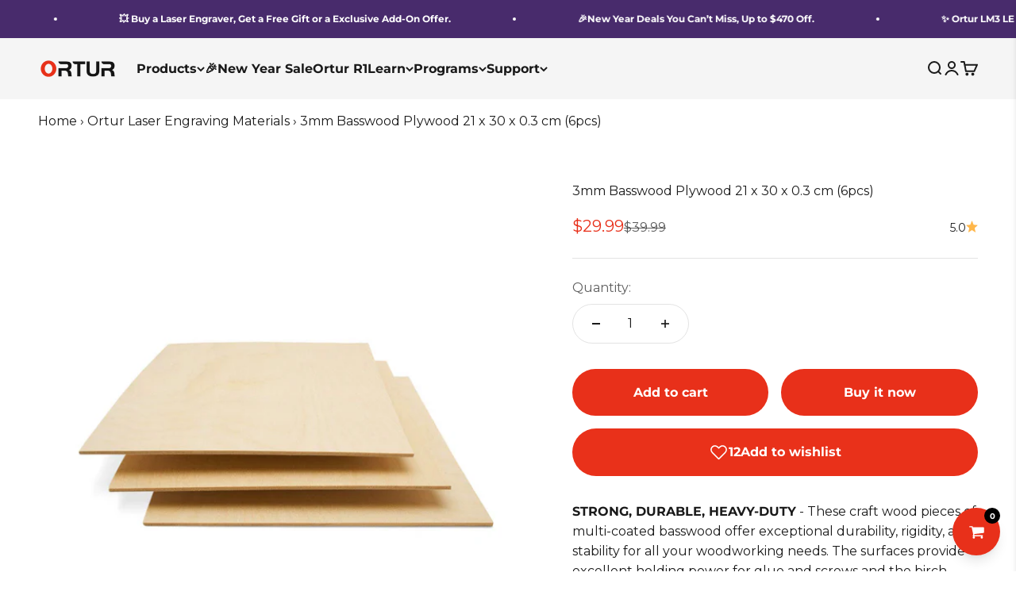

--- FILE ---
content_type: text/html; charset=utf-8
request_url: https://ortur.net/products/3mm-baltic-birch-plywood-1-8-x-12-x-8-inch-8pcs?variant=42673753915625
body_size: 69875
content:
<!doctype html>

<html class="no-js" lang="en" dir="ltr">
  <head>
    <!-- Google tag (gtag.js) -->
<script async src="https://www.googletagmanager.com/gtag/js?id=AW-11011879766">
</script>
<script>
  window.dataLayer = window.dataLayer || [];
  function gtag(){dataLayer.push(arguments);}
  gtag('js', new Date());

  gtag('config', 'AW-11011879766');
</script>
    <meta charset="utf-8">
    <meta name="viewport" content="width=device-width, initial-scale=1.0, height=device-height, minimum-scale=1.0, maximum-scale=1.0">
    <meta name="theme-color" content="#f5f5f5">

    <title>3mm Basswood Plywood 21 x 30 x 0.3 cm (6pcs)</title><meta name="description" content="These craft wood pieces of multi-coated basswood plywood offer exceptional durability, rigidity, and stability for all woodworking needs. Visit to shop now."><link rel="canonical" href="https://ortur.net/products/3mm-baltic-birch-plywood-1-8-x-12-x-8-inch-8pcs"><link rel="shortcut icon" href="//ortur.net/cdn/shop/files/ortur_e74e62da-9f6d-463b-a69a-b3b3d008d58b.png?v=1689242375&width=96">
      <link rel="apple-touch-icon" href="//ortur.net/cdn/shop/files/ortur_e74e62da-9f6d-463b-a69a-b3b3d008d58b.png?v=1689242375&width=180"><link rel="preconnect" href="https://cdn.shopify.com">
    <link rel="preconnect" href="https://fonts.shopifycdn.com" crossorigin>
    <link rel="dns-prefetch" href="https://productreviews.shopifycdn.com"><link rel="preload" href="//ortur.net/cdn/fonts/montserrat/montserrat_n7.3c434e22befd5c18a6b4afadb1e3d77c128c7939.woff2" as="font" type="font/woff2" crossorigin><link rel="preload" href="//ortur.net/cdn/fonts/montserrat/montserrat_n4.81949fa0ac9fd2021e16436151e8eaa539321637.woff2" as="font" type="font/woff2" crossorigin><meta property="og:type" content="product">
  <meta property="og:title" content="3mm Basswood Plywood 21 x 30 x 0.3 cm (6pcs)">
  <meta property="product:price:amount" content="29.99">
  <meta property="product:price:currency" content="USD"><meta property="og:image" content="http://ortur.net/cdn/shop/products/ortur-3mm-basswood-plywood-main-pic-1.jpg?v=1764291958&width=2048">
  <meta property="og:image:secure_url" content="https://ortur.net/cdn/shop/products/ortur-3mm-basswood-plywood-main-pic-1.jpg?v=1764291958&width=2048">
  <meta property="og:image:width" content="1000">
  <meta property="og:image:height" content="1000"><meta property="og:description" content="These craft wood pieces of multi-coated basswood plywood offer exceptional durability, rigidity, and stability for all woodworking needs. Visit to shop now."><meta property="og:url" content="https://ortur.net/products/3mm-baltic-birch-plywood-1-8-x-12-x-8-inch-8pcs">
<meta property="og:site_name" content="Ortur"><meta name="twitter:card" content="summary"><meta name="twitter:title" content="3mm Basswood Plywood 21 x 30 x 0.3 cm (6pcs)">
  <meta name="twitter:description" content="STRONG, DURABLE, HEAVY-DUTY - These craft wood pieces of multi-coated basswood offer exceptional durability, rigidity, and stability for all your woodworking needs. The surfaces provide excellent holding power for glue and screws and the birch edges create cleaner joinery. CHOOSE LASER CUTTER WOOD - The layers of the Basswood sheets of thick plywood are designed to smoothly glide through laser cutters and scroll saws, making it the ideal thin wood sheets for efficient woodcutting. This hardwood has a single piece face and a back veneer. The face veneer has a smooth surface with a light uniform color while the back surface typically has 1-2 small color-matched patches. The thick face veneer provides a smoother surface for CNC routers or engraving machines to glide on the birch wood. SIZE - 3 mm 1/8 x 12 x 8 Inch(210mm x 300mm x"><meta name="twitter:image" content="https://ortur.net/cdn/shop/products/ortur-3mm-basswood-plywood-main-pic-1.jpg?crop=center&height=1200&v=1764291958&width=1200">
  <meta name="twitter:image:alt" content="3mm Basswood Plywood 21 x 30 x 0.3 cm (6pcs) 01">
  <script type="application/ld+json">
  {
    "@context": "https://schema.org",
    "@type": "Product",
    "productID": 7605478490345,
    "offers": [{
          "@type": "Offer",
          "name": "3mm Basswood Plywood 21 x 30 x 0.3 cm (6pcs)",
          "availability":"https://schema.org/InStock",
          "price": 29.99,
          "priceCurrency": "USD",
          "priceValidUntil": "2026-01-27","sku": "Ortur-plywood-board-3mm","url": "https://ortur.net/products/3mm-baltic-birch-plywood-1-8-x-12-x-8-inch-8pcs?variant=42673753915625"
        }
],"aggregateRating": {
        "@type": "AggregateRating",
        "ratingValue": "5.0",
        "reviewCount": "6",
        "worstRating": "1.0",
        "bestRating": "5.0"
      },"brand": {
      "@type": "Brand",
      "name": "Ortur"
    },
    "name": "3mm Basswood Plywood 21 x 30 x 0.3 cm (6pcs)",
    "description": "STRONG, DURABLE, HEAVY-DUTY - These craft wood pieces of multi-coated basswood offer exceptional durability, rigidity, and stability for all your woodworking needs. The surfaces provide excellent holding power for glue and screws and the birch edges create cleaner joinery.\nCHOOSE LASER CUTTER WOOD - The layers of the Basswood sheets of thick plywood are designed to smoothly glide through laser cutters and scroll saws, making it the ideal thin wood sheets for efficient woodcutting. This hardwood has a single piece face and a back veneer. The face veneer has a smooth surface with a light uniform color while the back surface typically has 1-2 small color-matched patches. The thick face veneer provides a smoother surface for CNC routers or engraving machines to glide on the birch wood.\nSIZE - 3 mm 1\/8 x 12 x 8 Inch(210mm x 300mm x 3mm)",
    "category": "Materials",
    "url": "https://ortur.net/products/3mm-baltic-birch-plywood-1-8-x-12-x-8-inch-8pcs",
    "sku": "Ortur-plywood-board-3mm","weight": {
        "@type": "QuantitativeValue",
        "unitCode": "kg",
        "value": 0.0
      },"image": {
      "@type": "ImageObject",
      "url": "https://ortur.net/cdn/shop/products/ortur-3mm-basswood-plywood-main-pic-1.jpg?v=1764291958&width=1024",
      "image": "https://ortur.net/cdn/shop/products/ortur-3mm-basswood-plywood-main-pic-1.jpg?v=1764291958&width=1024",
      "name": "3mm Basswood Plywood 21 x 30 x 0.3 cm (6pcs) 01",
      "width": "1024",
      "height": "1024"
    }
  }
  </script>



  <script type="application/ld+json">
  {
    "@context": "https://schema.org",
    "@type": "BreadcrumbList",
  "itemListElement": [{
      "@type": "ListItem",
      "position": 1,
      "name": "Home",
      "item": "https://ortur.net"
    },{
          "@type": "ListItem",
          "position": 2,
          "name": "3mm Basswood Plywood 21 x 30 x 0.3 cm (6pcs)",
          "item": "https://ortur.net/products/3mm-baltic-birch-plywood-1-8-x-12-x-8-inch-8pcs"
        }]
  }
  </script>

<style>/* Typography (heading) */
  @font-face {
  font-family: Montserrat;
  font-weight: 700;
  font-style: normal;
  font-display: fallback;
  src: url("//ortur.net/cdn/fonts/montserrat/montserrat_n7.3c434e22befd5c18a6b4afadb1e3d77c128c7939.woff2") format("woff2"),
       url("//ortur.net/cdn/fonts/montserrat/montserrat_n7.5d9fa6e2cae713c8fb539a9876489d86207fe957.woff") format("woff");
}

@font-face {
  font-family: Montserrat;
  font-weight: 700;
  font-style: italic;
  font-display: fallback;
  src: url("//ortur.net/cdn/fonts/montserrat/montserrat_i7.a0d4a463df4f146567d871890ffb3c80408e7732.woff2") format("woff2"),
       url("//ortur.net/cdn/fonts/montserrat/montserrat_i7.f6ec9f2a0681acc6f8152c40921d2a4d2e1a2c78.woff") format("woff");
}

/* Typography (body) */
  @font-face {
  font-family: Montserrat;
  font-weight: 400;
  font-style: normal;
  font-display: fallback;
  src: url("//ortur.net/cdn/fonts/montserrat/montserrat_n4.81949fa0ac9fd2021e16436151e8eaa539321637.woff2") format("woff2"),
       url("//ortur.net/cdn/fonts/montserrat/montserrat_n4.a6c632ca7b62da89c3594789ba828388aac693fe.woff") format("woff");
}

@font-face {
  font-family: Montserrat;
  font-weight: 400;
  font-style: italic;
  font-display: fallback;
  src: url("//ortur.net/cdn/fonts/montserrat/montserrat_i4.5a4ea298b4789e064f62a29aafc18d41f09ae59b.woff2") format("woff2"),
       url("//ortur.net/cdn/fonts/montserrat/montserrat_i4.072b5869c5e0ed5b9d2021e4c2af132e16681ad2.woff") format("woff");
}

@font-face {
  font-family: Montserrat;
  font-weight: 700;
  font-style: normal;
  font-display: fallback;
  src: url("//ortur.net/cdn/fonts/montserrat/montserrat_n7.3c434e22befd5c18a6b4afadb1e3d77c128c7939.woff2") format("woff2"),
       url("//ortur.net/cdn/fonts/montserrat/montserrat_n7.5d9fa6e2cae713c8fb539a9876489d86207fe957.woff") format("woff");
}

@font-face {
  font-family: Montserrat;
  font-weight: 700;
  font-style: italic;
  font-display: fallback;
  src: url("//ortur.net/cdn/fonts/montserrat/montserrat_i7.a0d4a463df4f146567d871890ffb3c80408e7732.woff2") format("woff2"),
       url("//ortur.net/cdn/fonts/montserrat/montserrat_i7.f6ec9f2a0681acc6f8152c40921d2a4d2e1a2c78.woff") format("woff");
}

:root {
    /**
     * ---------------------------------------------------------------------
     * SPACING VARIABLES
     *
     * We are using a spacing inspired from frameworks like Tailwind CSS.
     * ---------------------------------------------------------------------
     */
    --spacing-0-5: 0.125rem; /* 2px */
    --spacing-1: 0.25rem; /* 4px */
    --spacing-1-5: 0.375rem; /* 6px */
    --spacing-2: 0.5rem; /* 8px */
    --spacing-2-5: 0.625rem; /* 10px */
    --spacing-3: 0.75rem; /* 12px */
    --spacing-3-5: 0.875rem; /* 14px */
    --spacing-4: 1rem; /* 16px */
    --spacing-4-5: 1.125rem; /* 18px */
    --spacing-5: 1.25rem; /* 20px */
    --spacing-5-5: 1.375rem; /* 22px */
    --spacing-6: 1.5rem; /* 24px */
    --spacing-6-5: 1.625rem; /* 26px */
    --spacing-7: 1.75rem; /* 28px */
    --spacing-7-5: 1.875rem; /* 30px */
    --spacing-8: 2rem; /* 32px */
    --spacing-8-5: 2.125rem; /* 34px */
    --spacing-9: 2.25rem; /* 36px */
    --spacing-9-5: 2.375rem; /* 38px */
    --spacing-10: 2.5rem; /* 40px */
    --spacing-11: 2.75rem; /* 44px */
    --spacing-12: 3rem; /* 48px */
    --spacing-14: 3.5rem; /* 56px */
    --spacing-16: 4rem; /* 64px */
    --spacing-18: 4.5rem; /* 72px */
    --spacing-20: 5rem; /* 80px */
    --spacing-24: 6rem; /* 96px */
    --spacing-28: 7rem; /* 112px */
    --spacing-32: 8rem; /* 128px */
    --spacing-36: 9rem; /* 144px */
    --spacing-40: 10rem; /* 160px */
    --spacing-44: 11rem; /* 176px */
    --spacing-48: 12rem; /* 192px */
    --spacing-52: 13rem; /* 208px */
    --spacing-56: 14rem; /* 224px */
    --spacing-60: 15rem; /* 240px */
    --spacing-64: 16rem; /* 256px */
    --spacing-72: 18rem; /* 288px */
    --spacing-80: 20rem; /* 320px */
    --spacing-96: 24rem; /* 384px */

    /* Container */
    --container-max-width: 1400px;
    --container-narrow-max-width: 1150px;
    --container-gutter: var(--spacing-5);
    --section-outer-spacing-block: var(--spacing-14);
    --section-inner-max-spacing-block: var(--spacing-12);
    --section-inner-spacing-inline: var(--container-gutter);
    --section-stack-spacing-block: var(--spacing-10);

    /* Grid gutter */
    --grid-gutter: var(--spacing-5);

    /* Product list settings */
    --product-list-row-gap: var(--spacing-8);
    --product-list-column-gap: var(--grid-gutter);

    /* Form settings */
    --input-gap: var(--spacing-2);
    --input-height: 2.625rem;
    --input-padding-inline: var(--spacing-4);

    /* Other sizes */
    --sticky-area-height: calc(var(--sticky-announcement-bar-enabled, 0) * var(--announcement-bar-height, 0px) + var(--sticky-header-enabled, 0) * var(--header-height, 0px));

    /* RTL support */
    --transform-logical-flip: 1;
    --transform-origin-start: left;
    --transform-origin-end: right;

    /**
     * ---------------------------------------------------------------------
     * TYPOGRAPHY
     * ---------------------------------------------------------------------
     */

    /* Font properties */
    --heading-font-family: Montserrat, sans-serif;
    --heading-font-weight: 700;
    --heading-font-style: normal;
    --heading-text-transform: normal;
    --heading-letter-spacing: -0.02em;
    --text-font-family: Montserrat, sans-serif;
    --text-font-weight: 400;
    --text-font-style: normal;
    --text-letter-spacing: 0.0em;

    /* Font sizes */
    --text-h0: 2.5rem;
    --text-h1: 1.75rem;
    --text-h2: 1.5rem;
    --text-h3: 1.375rem;
    --text-h4: 1.125rem;
    --text-h5: 1.125rem;
    --text-h6: 1rem;
    --text-xs: 0.6875rem;
    --text-sm: 0.75rem;
    --text-base: 0.875rem;
    --text-lg: 1.125rem;

    /**
     * ---------------------------------------------------------------------
     * COLORS
     * ---------------------------------------------------------------------
     */

    /* Color settings */--accent: 232 48 26;
    --text-primary: 26 26 26;
    --background-primary: 255 255 255;
    --dialog-background: 255 255 255;
    --border-color: var(--text-color, var(--text-primary)) / 0.12;

    /* Button colors */
    --button-background-primary: 232 48 26;
    --button-text-primary: 255 255 255;
    --button-background-secondary: 25 25 25;
    --button-text-secondary: 255 255 255;

    /* Status colors */
    --success-background: 238 241 235;
    --success-text: 112 138 92;
    --warning-background: 252 240 227;
    --warning-text: 227 126 22;
    --error-background: 245 229 229;
    --error-text: 170 40 38;

    /* Product colors */
    --on-sale-text: 232 48 26;
    --on-sale-badge-background: 232 48 26;
    --on-sale-badge-text: 255 255 255;
    --sold-out-badge-background: 190 189 185;
    --sold-out-badge-text: 0 0 0;
    --primary-badge-background: 255 183 74;
    --primary-badge-text: 0 0 0;
    --star-color: 255 183 74;
    --product-card-background: 255 255 255;
    --product-card-text: 26 26 26;

    /* Header colors */
    --header-background: 245 245 245;
    --header-text: 26 26 26;

    /* Footer colors */
    --footer-background: 26 26 26;
    --footer-text: 255 255 255;

    /* Rounded variables (used for border radius) */
    --rounded-xs: 0.25rem;
    --rounded-sm: 0.375rem;
    --rounded: 0.75rem;
    --rounded-lg: 1.5rem;
    --rounded-full: 9999px;

    --rounded-button: 3.75rem;
    --rounded-input: 0.5rem;

    /* Box shadow */
    --shadow-sm: 0 2px 8px rgb(var(--text-primary) / 0.1);
    --shadow: 0 5px 15px rgb(var(--text-primary) / 0.1);
    --shadow-md: 0 5px 30px rgb(var(--text-primary) / 0.1);
    --shadow-block: 0px 18px 50px rgb(var(--text-primary) / 0.1);

    /**
     * ---------------------------------------------------------------------
     * OTHER
     * ---------------------------------------------------------------------
     */

    --cursor-close-svg-url: url(//ortur.net/cdn/shop/t/35/assets/cursor-close.svg?v=147174565022153725511707027498);
    --cursor-zoom-in-svg-url: url(//ortur.net/cdn/shop/t/35/assets/cursor-zoom-in.svg?v=154953035094101115921707027498);
    --cursor-zoom-out-svg-url: url(//ortur.net/cdn/shop/t/35/assets/cursor-zoom-out.svg?v=16155520337305705181707027498);
    --checkmark-svg-url: url(//ortur.net/cdn/shop/t/35/assets/checkmark.svg?v=77552481021870063511707027498);
  }

  [dir="rtl"]:root {
    /* RTL support */
    --transform-logical-flip: -1;
    --transform-origin-start: right;
    --transform-origin-end: left;
  }

  @media screen and (min-width: 700px) {
    :root {
      /* Typography (font size) */
      --text-h0: 3.25rem;
      --text-h1: 2.25rem;
      --text-h2: 1.75rem;
      --text-h3: 1.625rem;
      --text-h4: 1.25rem;
      --text-h5: 1.25rem;
      --text-h6: 1.125rem;

      --text-xs: 0.75rem;
      --text-sm: 0.875rem;
      --text-base: 1.0rem;
      --text-lg: 1.25rem;

      /* Spacing */
      --container-gutter: 2rem;
      --section-outer-spacing-block: var(--spacing-20);
      --section-inner-max-spacing-block: var(--spacing-14);
      --section-inner-spacing-inline: var(--spacing-12);
      --section-stack-spacing-block: var(--spacing-12);

      /* Grid gutter */
      --grid-gutter: var(--spacing-6);

      /* Product list settings */
      --product-list-row-gap: var(--spacing-12);

      /* Form settings */
      --input-gap: 1rem;
      --input-height: 3.125rem;
      --input-padding-inline: var(--spacing-5);
    }
  }

  @media screen and (min-width: 1000px) {
    :root {
      /* Spacing settings */
      --container-gutter: var(--spacing-12);
      --section-outer-spacing-block: var(--spacing-20);
      --section-inner-max-spacing-block: var(--spacing-18);
      --section-inner-spacing-inline: var(--spacing-16);
      --section-stack-spacing-block: var(--spacing-12);
    }
  }

  @media screen and (min-width: 1150px) {
    :root {
      /* Spacing settings */
      --container-gutter: var(--spacing-12);
      --section-outer-spacing-block: var(--spacing-24);
      --section-inner-max-spacing-block: var(--spacing-18);
      --section-inner-spacing-inline: var(--spacing-16);
      --section-stack-spacing-block: var(--spacing-12);
    }
  }

  @media screen and (min-width: 1400px) {
    :root {
      /* Typography (font size) */
      --text-h0: 4rem;
      --text-h1: 3rem;
      --text-h2: 2.5rem;
      --text-h3: 1.75rem;
      --text-h4: 1.5rem;
      --text-h5: 1.25rem;
      --text-h6: 1.25rem;

      --section-outer-spacing-block: var(--spacing-28);
      --section-inner-max-spacing-block: var(--spacing-20);
      --section-inner-spacing-inline: var(--spacing-18);
    }
  }

  @media screen and (min-width: 1600px) {
    :root {
      --section-outer-spacing-block: var(--spacing-32);
      --section-inner-max-spacing-block: var(--spacing-24);
      --section-inner-spacing-inline: var(--spacing-20);
    }
  }

  /**
   * ---------------------------------------------------------------------
   * LIQUID DEPENDANT CSS
   *
   * Our main CSS is Liquid free, but some very specific features depend on
   * theme settings, so we have them here
   * ---------------------------------------------------------------------
   */@media screen and (pointer: fine) {
        .button:not([disabled]):hover, .btn:not([disabled]):hover, .shopify-payment-button__button--unbranded:not([disabled]):hover {
          --button-background-opacity: 0.85;
        }

        .button--subdued:not([disabled]):hover {
          --button-background: var(--text-color) / .05 !important;
        }
      }</style><script>
  document.documentElement.classList.replace('no-js', 'js');

  // This allows to expose several variables to the global scope, to be used in scripts
  window.themeVariables = {
    settings: {
      showPageTransition: false,
      headingApparition: "split_fade",
      pageType: "product",
      moneyFormat: "\u003cspan class=\"etrans-money\"\u003e\u003cspan class=money\u003e${{amount}}\u003c\/span\u003e\u003c\/span\u003e",
      moneyWithCurrencyFormat: "\u003cspan class=\"etrans-money\"\u003e\u003cspan class=money\u003e${{amount}} USD\u003c\/span\u003e\u003c\/span\u003e",
      currencyCodeEnabled: false,
      cartType: "drawer",
      showDiscount: false,
      discountMode: "saving"
    },

    strings: {
      accessibilityClose: "Close",
      accessibilityNext: "Next",
      accessibilityPrevious: "Previous",
      addToCartButton: "Add to cart",
      soldOutButton: "Sold out",
      preOrderButton: "Pre-order",
      unavailableButton: "Unavailable",
      closeGallery: "Close gallery",
      zoomGallery: "Zoom",
      errorGallery: "Image cannot be loaded",
      soldOutBadge: "Sold out",
      discountBadge: "Save @@",
      sku: "SKU:",
      searchNoResults: "No results could be found.",
      addOrderNote: "Add order note",
      editOrderNote: "Edit order note",
      shippingEstimatorNoResults: "Sorry, we do not ship to your address.",
      shippingEstimatorOneResult: "There is one shipping rate for your address:",
      shippingEstimatorMultipleResults: "There are several shipping rates for your address:",
      shippingEstimatorError: "One or more error occurred while retrieving shipping rates:"
    },

    breakpoints: {
      'sm': 'screen and (min-width: 700px)',
      'md': 'screen and (min-width: 1000px)',
      'lg': 'screen and (min-width: 1150px)',
      'xl': 'screen and (min-width: 1400px)',

      'sm-max': 'screen and (max-width: 699px)',
      'md-max': 'screen and (max-width: 999px)',
      'lg-max': 'screen and (max-width: 1149px)',
      'xl-max': 'screen and (max-width: 1399px)'
    }
  };// For detecting native share
  document.documentElement.classList.add(`native-share--${navigator.share ? 'enabled' : 'disabled'}`);// We save the product ID in local storage to be eventually used for recently viewed section
    try {
      const recentlyViewedProducts = new Set(JSON.parse(localStorage.getItem('theme:recently-viewed-products') || '[]'));

      recentlyViewedProducts.delete(7605478490345); // Delete first to re-move the product
      recentlyViewedProducts.add(7605478490345);

      localStorage.setItem('theme:recently-viewed-products', JSON.stringify(Array.from(recentlyViewedProducts.values()).reverse()));
    } catch (e) {
      // Safari in private mode does not allow setting item, we silently fail
    }</script><!--zbanx header start-->
<script type="text/javascript">
!function(e){"function"==typeof define&&define.amd?define(e):e()}(function(){"use strict";function t(t,e){var n,r=Object.keys(t);return Object.getOwnPropertySymbols&&(n=Object.getOwnPropertySymbols(t),e&&(n=n.filter(function(e){return Object.getOwnPropertyDescriptor(t,e).enumerable})),r.push.apply(r,n)),r}function e(r){for(var e=1;e<arguments.length;e++){var o=null!=arguments[e]?arguments[e]:{};e%2?t(Object(o),!0).forEach(function(e){var t,n;t=r,e=o[n=e],n in t?Object.defineProperty(t,n,{value:e,enumerable:!0,configurable:!0,writable:!0}):t[n]=e}):Object.getOwnPropertyDescriptors?Object.defineProperties(r,Object.getOwnPropertyDescriptors(o)):t(Object(o)).forEach(function(e){Object.defineProperty(r,e,Object.getOwnPropertyDescriptor(o,e))})}return r}function o(e,t){for(var n=0;n<t.length;n++){var r=t[n];r.enumerable=r.enumerable||!1,r.configurable=!0,"value"in r&&(r.writable=!0),Object.defineProperty(e,r.key,r)}}var n=new(function(){function t(e){!function(e,t){if(!(e instanceof t))throw new TypeError("Cannot call a class as a function")}(this,t),this.props=e||{},this.source=this.props.source||window.localStorage,this.initRun()}var e,n,r;return e=t,(n=[{key:"initRun",value:function(){var r=this,o=new RegExp("__expires__"),i=this.source,e=Object.keys(i);0<e.length&&e.map(function(e,t){var n;return o.test(e)||(n=Date.now(),(i["".concat(e,"__expires__")]||Date.now()+1)<=n&&r.remove(e)),e})}},{key:"set",value:function(e,t,n){var r=this.source;return r[e]=JSON.stringify(t),n&&(r["".concat(e,"__expires__")]=Date.now()+6e4*n),t}},{key:"get",value:function(e){var t=this.source,n=Date.now();if((t["".concat(e,"__expires__")]||Date.now()+1)<=n)return this.remove(e),null;n=null;try{n=t[e]&&JSON.parse(t[e])}catch(e){}return n}},{key:"remove",value:function(e){var t=this.source,n=t[e];return delete t[e],delete t["".concat(e,"__expires__")],n}}])&&o(e.prototype,n),r&&o(e,r),t}());function c(e){for(var t=1;t<arguments.length;t++){var n,r=arguments[t];for(n in r)e[n]=r[n]}return e}var r=function t(a,i){function n(e,t,n){if("undefined"!=typeof document){"number"==typeof(n=c({},i,n)).expires&&(n.expires=new Date(Date.now()+864e5*n.expires)),n.expires&&(n.expires=n.expires.toUTCString()),e=encodeURIComponent(e).replace(/%(2[346B]|5E|60|7C)/g,decodeURIComponent).replace(/[()]/g,escape);var r,o="";for(r in n)n[r]&&(o+="; "+r,!0!==n[r]&&(o+="="+n[r].split(";")[0]));return document.cookie=e+"="+a.write(t,e)+o}}return Object.create({set:n,get:function(e){if("undefined"!=typeof document&&(!arguments.length||e)){for(var t=document.cookie?document.cookie.split("; "):[],n={},r=0;r<t.length;r++){var o=t[r].split("="),i=o.slice(1).join("=");try{var c=decodeURIComponent(o[0]);if(n[c]=a.read(i,c),e===c)break}catch(e){}}return e?n[e]:n}},remove:function(e,t){n(e,"",c({},t,{expires:-1}))},withAttributes:function(e){return t(this.converter,c({},this.attributes,e))},withConverter:function(e){return t(c({},this.converter,e),this.attributes)}},{attributes:{value:Object.freeze(i)},converter:{value:Object.freeze(a)}})}({read:function(e){return(e='"'===e[0]?e.slice(1,-1):e).replace(/(%[\dA-F]{2})+/gi,decodeURIComponent)},write:function(e){return encodeURIComponent(e).replace(/%(2[346BF]|3[AC-F]|40|5[BDE]|60|7[BCD])/g,decodeURIComponent)}},{path:"/"}),i=60,a=1440*i,u="",s="zbanx_",p="track_code",f="pid",l="landing_uri",d="shop_domain",h=function(){var e="zbx_test_".concat(Math.random()),t=new RegExp("(^|;)\\s*".concat(e,"=zbx_test_value")),n=new Date(0),r=document.domain,o=r.split("."),i=[];for(i.unshift(o.pop());o.length;){i.unshift(o.pop());var c=i.join("."),a="".concat(e,"=zbx_test_value;domain=.").concat(c);if(document.cookie=a,t.test(document.cookie)){document.cookie="".concat(a,";expires=").concat(n),r=c;break}}return r}();function v(e){e=new RegExp("(^|&)".concat(e,"=([^&]*)(&|$)")),e=location.search.substr(1).match(e);return null!==e?e[2]:null}function b(e){return r.get(e=s+e)||n.get(e)}function m(e,t){r.set(e=s+e,t,{expires:i,domain:h}),n.set(e,t,a)}function _(){v("z_code")&&(m(p,v("z_code")||b(p)),m(f,v("z_pid")||b(f)),m(l,location.href),m(d,u))}var g,w,y,O;g=e(e({},{shop:"xsimson.myshopify.com",trackUrl:"https://api.zbanx.com/",version:"2.1.2"}),{},{expires:86400}),w=g.shop,y=g.trackUrl,O=g.expires,(g=y).lastIndexOf("/"),g.length,u=w,a=O,_()});
</script>
<!--zbanx header end-->

    <script type="module" src="//ortur.net/cdn/shop/t/35/assets/vendor.min.js?v=52426788336887041471709828118"></script>
    <script type="module" src="//ortur.net/cdn/shop/t/35/assets/theme.js?v=47240649989781350621724986910"></script>
    <script type="module" src="//ortur.net/cdn/shop/t/35/assets/sections.js?v=56303810413317555251724987552"></script>

    <script>window.performance && window.performance.mark && window.performance.mark('shopify.content_for_header.start');</script><meta name="google-site-verification" content="3Eixxlzy052vZi1QaJf5VvG3gBg3q8Fe6U4yeenImKw">
<meta id="shopify-digital-wallet" name="shopify-digital-wallet" content="/50347344056/digital_wallets/dialog">
<meta name="shopify-checkout-api-token" content="ccc56b866826b1b978da998d010aafa6">
<meta id="in-context-paypal-metadata" data-shop-id="50347344056" data-venmo-supported="false" data-environment="production" data-locale="en_US" data-paypal-v4="true" data-currency="USD">
<link rel="alternate" hreflang="x-default" href="https://ortur.net/products/3mm-baltic-birch-plywood-1-8-x-12-x-8-inch-8pcs">
<link rel="alternate" hreflang="en" href="https://ortur.net/products/3mm-baltic-birch-plywood-1-8-x-12-x-8-inch-8pcs">
<link rel="alternate" hreflang="de" href="https://ortur.net/de/products/3mm-baltic-birch-plywood-1-8-x-12-x-8-inch-8pcs">
<link rel="alternate" hreflang="es" href="https://ortur.net/es/products/3mm-baltic-birch-plywood-1-8-x-12-x-8-inch-8pcs">
<link rel="alternate" hreflang="fr" href="https://ortur.net/fr/products/3mm-baltic-birch-plywood-1-8-x-12-x-8-inch-8pcs">
<link rel="alternate" type="application/json+oembed" href="https://ortur.net/products/3mm-baltic-birch-plywood-1-8-x-12-x-8-inch-8pcs.oembed">
<script async="async" src="/checkouts/internal/preloads.js?locale=en-US"></script>
<script id="shopify-features" type="application/json">{"accessToken":"ccc56b866826b1b978da998d010aafa6","betas":["rich-media-storefront-analytics"],"domain":"ortur.net","predictiveSearch":true,"shopId":50347344056,"locale":"en"}</script>
<script>var Shopify = Shopify || {};
Shopify.shop = "xsimson.myshopify.com";
Shopify.locale = "en";
Shopify.currency = {"active":"USD","rate":"1.0"};
Shopify.country = "US";
Shopify.theme = {"name":"Impact","id":139331797225,"schema_name":"Impact","schema_version":"5.2.0","theme_store_id":1190,"role":"main"};
Shopify.theme.handle = "null";
Shopify.theme.style = {"id":null,"handle":null};
Shopify.cdnHost = "ortur.net/cdn";
Shopify.routes = Shopify.routes || {};
Shopify.routes.root = "/";</script>
<script type="module">!function(o){(o.Shopify=o.Shopify||{}).modules=!0}(window);</script>
<script>!function(o){function n(){var o=[];function n(){o.push(Array.prototype.slice.apply(arguments))}return n.q=o,n}var t=o.Shopify=o.Shopify||{};t.loadFeatures=n(),t.autoloadFeatures=n()}(window);</script>
<script id="shop-js-analytics" type="application/json">{"pageType":"product"}</script>
<script defer="defer" async type="module" src="//ortur.net/cdn/shopifycloud/shop-js/modules/v2/client.init-shop-cart-sync_C5BV16lS.en.esm.js"></script>
<script defer="defer" async type="module" src="//ortur.net/cdn/shopifycloud/shop-js/modules/v2/chunk.common_CygWptCX.esm.js"></script>
<script type="module">
  await import("//ortur.net/cdn/shopifycloud/shop-js/modules/v2/client.init-shop-cart-sync_C5BV16lS.en.esm.js");
await import("//ortur.net/cdn/shopifycloud/shop-js/modules/v2/chunk.common_CygWptCX.esm.js");

  window.Shopify.SignInWithShop?.initShopCartSync?.({"fedCMEnabled":true,"windoidEnabled":true});

</script>
<script>(function() {
  var isLoaded = false;
  function asyncLoad() {
    if (isLoaded) return;
    isLoaded = true;
    var urls = ["https:\/\/static.shareasale.com\/json\/shopify\/deduplication.js?shop=xsimson.myshopify.com","https:\/\/static.shareasale.com\/json\/shopify\/shareasale-tracking.js?sasmid=126105\u0026ssmtid=19038\u0026scid=null\u0026xtm=null\u0026xtv=null\u0026cd=true\u0026shop=xsimson.myshopify.com","https:\/\/feed.omegacommerce.com\/js\/init.js?shop=xsimson.myshopify.com","https:\/\/public.zoorix.com\/sdk.min.js?shop=xsimson.myshopify.com","https:\/\/app.getscrolly.com\/get_script\/b4c4ac62007c11ef94199e1b84254216.js?v=249582\u0026shop=xsimson.myshopify.com","https:\/\/ufe.helixo.co\/scripts\/sdk.min.js?shop=xsimson.myshopify.com","https:\/\/d18eg7dreypte5.cloudfront.net\/browse-abandonment\/smsbump_timer.js?shop=xsimson.myshopify.com","\/\/cdn.shopify.com\/proxy\/b1761552ab51f84e6df6911b92dd9797ea38c02311c4ef4707e4c4c60df7279e\/api.goaffpro.com\/loader.js?shop=xsimson.myshopify.com\u0026sp-cache-control=cHVibGljLCBtYXgtYWdlPTkwMA","https:\/\/omnisnippet1.com\/platforms\/shopify.js?source=scriptTag\u0026v=2025-11-20T06\u0026shop=xsimson.myshopify.com"];
    for (var i = 0; i < urls.length; i++) {
      var s = document.createElement('script');
      s.type = 'text/javascript';
      s.async = true;
      s.src = urls[i];
      var x = document.getElementsByTagName('script')[0];
      x.parentNode.insertBefore(s, x);
    }
  };
  if(window.attachEvent) {
    window.attachEvent('onload', asyncLoad);
  } else {
    window.addEventListener('load', asyncLoad, false);
  }
})();</script>
<script id="__st">var __st={"a":50347344056,"offset":28800,"reqid":"7b36bd90-39ff-4eb1-a3cb-724653e188a1-1768629729","pageurl":"ortur.net\/products\/3mm-baltic-birch-plywood-1-8-x-12-x-8-inch-8pcs?variant=42673753915625","u":"119820798d5a","p":"product","rtyp":"product","rid":7605478490345};</script>
<script>window.ShopifyPaypalV4VisibilityTracking = true;</script>
<script id="form-persister">!function(){'use strict';const t='contact',e='new_comment',n=[[t,t],['blogs',e],['comments',e],[t,'customer']],o='password',r='form_key',c=['recaptcha-v3-token','g-recaptcha-response','h-captcha-response',o],s=()=>{try{return window.sessionStorage}catch{return}},i='__shopify_v',u=t=>t.elements[r],a=function(){const t=[...n].map((([t,e])=>`form[action*='/${t}']:not([data-nocaptcha='true']) input[name='form_type'][value='${e}']`)).join(',');var e;return e=t,()=>e?[...document.querySelectorAll(e)].map((t=>t.form)):[]}();function m(t){const e=u(t);a().includes(t)&&(!e||!e.value)&&function(t){try{if(!s())return;!function(t){const e=s();if(!e)return;const n=u(t);if(!n)return;const o=n.value;o&&e.removeItem(o)}(t);const e=Array.from(Array(32),(()=>Math.random().toString(36)[2])).join('');!function(t,e){u(t)||t.append(Object.assign(document.createElement('input'),{type:'hidden',name:r})),t.elements[r].value=e}(t,e),function(t,e){const n=s();if(!n)return;const r=[...t.querySelectorAll(`input[type='${o}']`)].map((({name:t})=>t)),u=[...c,...r],a={};for(const[o,c]of new FormData(t).entries())u.includes(o)||(a[o]=c);n.setItem(e,JSON.stringify({[i]:1,action:t.action,data:a}))}(t,e)}catch(e){console.error('failed to persist form',e)}}(t)}const f=t=>{if('true'===t.dataset.persistBound)return;const e=function(t,e){const n=function(t){return'function'==typeof t.submit?t.submit:HTMLFormElement.prototype.submit}(t).bind(t);return function(){let t;return()=>{t||(t=!0,(()=>{try{e(),n()}catch(t){(t=>{console.error('form submit failed',t)})(t)}})(),setTimeout((()=>t=!1),250))}}()}(t,(()=>{m(t)}));!function(t,e){if('function'==typeof t.submit&&'function'==typeof e)try{t.submit=e}catch{}}(t,e),t.addEventListener('submit',(t=>{t.preventDefault(),e()})),t.dataset.persistBound='true'};!function(){function t(t){const e=(t=>{const e=t.target;return e instanceof HTMLFormElement?e:e&&e.form})(t);e&&m(e)}document.addEventListener('submit',t),document.addEventListener('DOMContentLoaded',(()=>{const e=a();for(const t of e)f(t);var n;n=document.body,new window.MutationObserver((t=>{for(const e of t)if('childList'===e.type&&e.addedNodes.length)for(const t of e.addedNodes)1===t.nodeType&&'FORM'===t.tagName&&a().includes(t)&&f(t)})).observe(n,{childList:!0,subtree:!0,attributes:!1}),document.removeEventListener('submit',t)}))}()}();</script>
<script integrity="sha256-4kQ18oKyAcykRKYeNunJcIwy7WH5gtpwJnB7kiuLZ1E=" data-source-attribution="shopify.loadfeatures" defer="defer" src="//ortur.net/cdn/shopifycloud/storefront/assets/storefront/load_feature-a0a9edcb.js" crossorigin="anonymous"></script>
<script data-source-attribution="shopify.dynamic_checkout.dynamic.init">var Shopify=Shopify||{};Shopify.PaymentButton=Shopify.PaymentButton||{isStorefrontPortableWallets:!0,init:function(){window.Shopify.PaymentButton.init=function(){};var t=document.createElement("script");t.src="https://ortur.net/cdn/shopifycloud/portable-wallets/latest/portable-wallets.en.js",t.type="module",document.head.appendChild(t)}};
</script>
<script data-source-attribution="shopify.dynamic_checkout.buyer_consent">
  function portableWalletsHideBuyerConsent(e){var t=document.getElementById("shopify-buyer-consent"),n=document.getElementById("shopify-subscription-policy-button");t&&n&&(t.classList.add("hidden"),t.setAttribute("aria-hidden","true"),n.removeEventListener("click",e))}function portableWalletsShowBuyerConsent(e){var t=document.getElementById("shopify-buyer-consent"),n=document.getElementById("shopify-subscription-policy-button");t&&n&&(t.classList.remove("hidden"),t.removeAttribute("aria-hidden"),n.addEventListener("click",e))}window.Shopify?.PaymentButton&&(window.Shopify.PaymentButton.hideBuyerConsent=portableWalletsHideBuyerConsent,window.Shopify.PaymentButton.showBuyerConsent=portableWalletsShowBuyerConsent);
</script>
<script>
  function portableWalletsCleanup(e){e&&e.src&&console.error("Failed to load portable wallets script "+e.src);var t=document.querySelectorAll("shopify-accelerated-checkout .shopify-payment-button__skeleton, shopify-accelerated-checkout-cart .wallet-cart-button__skeleton"),e=document.getElementById("shopify-buyer-consent");for(let e=0;e<t.length;e++)t[e].remove();e&&e.remove()}function portableWalletsNotLoadedAsModule(e){e instanceof ErrorEvent&&"string"==typeof e.message&&e.message.includes("import.meta")&&"string"==typeof e.filename&&e.filename.includes("portable-wallets")&&(window.removeEventListener("error",portableWalletsNotLoadedAsModule),window.Shopify.PaymentButton.failedToLoad=e,"loading"===document.readyState?document.addEventListener("DOMContentLoaded",window.Shopify.PaymentButton.init):window.Shopify.PaymentButton.init())}window.addEventListener("error",portableWalletsNotLoadedAsModule);
</script>

<script type="module" src="https://ortur.net/cdn/shopifycloud/portable-wallets/latest/portable-wallets.en.js" onError="portableWalletsCleanup(this)" crossorigin="anonymous"></script>
<script nomodule>
  document.addEventListener("DOMContentLoaded", portableWalletsCleanup);
</script>

<link id="shopify-accelerated-checkout-styles" rel="stylesheet" media="screen" href="https://ortur.net/cdn/shopifycloud/portable-wallets/latest/accelerated-checkout-backwards-compat.css" crossorigin="anonymous">
<style id="shopify-accelerated-checkout-cart">
        #shopify-buyer-consent {
  margin-top: 1em;
  display: inline-block;
  width: 100%;
}

#shopify-buyer-consent.hidden {
  display: none;
}

#shopify-subscription-policy-button {
  background: none;
  border: none;
  padding: 0;
  text-decoration: underline;
  font-size: inherit;
  cursor: pointer;
}

#shopify-subscription-policy-button::before {
  box-shadow: none;
}

      </style>

<script>window.performance && window.performance.mark && window.performance.mark('shopify.content_for_header.end');</script>
<link href="//ortur.net/cdn/shop/t/35/assets/theme.css?v=113028495954004698311727427887" rel="stylesheet" type="text/css" media="all" /><meta name="google-site-verification" content="NWfvbNEGTQsx2Mp8GmSXjK3P2_YJge_OkrS8q1IqCDg" />

<!-- PageFly Header Render begins -->
  
  <script>
    window.addEventListener('load', () => {
      // fallback for gtag when not initialized
      if(typeof window.gtag !== 'function') {
        window.gtag = (str1, str2, obj) => {
        }
      }
    }) 
  </script>
  <!-- PageFly begins loading Google fonts --><link rel="preconnect" href="https://fonts.googleapis.com"><link rel="preconnect" href="https://fonts.gstatic.com" crossorigin><link rel="preload" as="style" fetchpriority="low" href="https://fonts.googleapis.com/css2?family=Montserrat:wght@400&family=Montserrat:wght@400&display=block"><link rel="stylesheet" href="https://fonts.googleapis.com/css2?family=Montserrat:wght@400&family=Montserrat:wght@400&display=block" media="(min-width: 640px)"><link rel="stylesheet" href="https://fonts.googleapis.com/css2?family=Montserrat:wght@400&family=Montserrat:wght@400&display=block" media="print" onload="this.onload=null;this.media='all'"><!-- PageFly ends loading Google fonts -->

<style>.__pf .pf-c-ct,.__pf .pf-c-lt,.__pf .pf-c-rt{align-content:flex-start}.__pf .oh,.pf-sr-only{overflow:hidden}.__pf img,.__pf video{max-width:100%;border:0;vertical-align:middle}.__pf [tabIndex],.__pf button,.__pf input,.__pf select,.__pf textarea{touch-action:manipulation}.__pf:not([data-pf-editor-version=gen-2]) :focus-visible{outline:0!important;box-shadow:none!important}.__pf:not([data-pf-editor-version=gen-2]) :not(input):not(select):not(textarea):not([data-active=true]):focus-visible{border:none!important}.__pf *,.__pf :after,.__pf :before{box-sizing:border-box}.__pf [disabled],.__pf [readonly]{cursor:default}.__pf [data-href],.__pf button:not([data-pf-id]):hover{cursor:pointer}.__pf [disabled]:not([disabled=false]),.pf-dialog svg{pointer-events:none}.__pf [hidden]{display:none!important}.__pf [data-link=inherit]{color:inherit;text-decoration:none}.__pf [data-pf-placeholder]{outline:0;height:auto;display:none;pointer-events:none!important}.__pf .pf-ifr,.__pf [style*="--ratio"] img{height:100%;left:0;top:0;width:100%;position:absolute}.__pf .pf-r,.__pf .pf-r-eh>.pf-c{display:flex}.__pf [style*="--cw"]{padding:0 15px;width:100%;margin:auto;max-width:var(--cw)}.__pf .pf-ifr{border:0}.__pf .pf-bg-lazy{background-image:none!important}.__pf .pf-r{flex-wrap:wrap}.__pf .pf-r-dg{display:grid}.__pf [style*="--c-xs"]{max-width:calc(100%/12*var(--c-xs));flex-basis:calc(100%/12*var(--c-xs))}.__pf [style*="--s-xs"]{margin:0 calc(-1 * var(--s-xs))}.__pf [style*="--s-xs"]>.pf-c{padding:var(--s-xs)}.__pf .pf-r-ew>.pf-c{flex-grow:1;flex-basis:0}.__pf [style*="--ew-xs"]>.pf-c{flex-basis:calc(100% / var(--ew-xs));max-width:calc(100% / var(--ew-xs))}.__pf [style*="--ratio"]{position:relative;padding-bottom:var(--ratio)}.main-content{padding:0}.footer-section,.site-footer,.site-footer-wrapper,main .accent-background+.shopify-section{margin:0}@media (max-width:767.4999px){.__pf .pf-hide{display:none!important}}@media (max-width:1024.4999px) and (min-width:767.5px){.__pf .pf-sm-hide{display:none!important}}@media (max-width:1199.4999px) and (min-width:1024.5px){.__pf .pf-md-hide{display:none!important}}@media (min-width:767.5px){.__pf [style*="--s-sm"]{margin:0 calc(-1 * var(--s-sm))}.__pf [style*="--c-sm"]{max-width:calc(100%/12*var(--c-sm));flex-basis:calc(100%/12*var(--c-sm))}.__pf [style*="--s-sm"]>.pf-c{padding:var(--s-sm)}.__pf [style*="--ew-sm"]>.pf-c{flex-basis:calc(100% / var(--ew-sm));max-width:calc(100% / var(--ew-sm))}}@media (min-width:1024.5px){.__pf [style*="--s-md"]{margin:0 calc(-1 * var(--s-md))}.__pf [style*="--c-md"]{max-width:calc(100%/12*var(--c-md));flex-basis:calc(100%/12*var(--c-md))}.__pf [style*="--s-md"]>.pf-c{padding:var(--s-md)}.__pf [style*="--ew-md"]>.pf-c{flex-basis:calc(100% / var(--ew-md));max-width:calc(100% / var(--ew-md))}}@media (min-width:1199.5px){.__pf [style*="--s-lg"]{margin:0 calc(-1 * var(--s-lg))}.__pf [style*="--c-lg"]{max-width:calc(100%/12*var(--c-lg));flex-basis:calc(100%/12*var(--c-lg))}.__pf [style*="--s-lg"]>.pf-c{padding:var(--s-lg)}.__pf [style*="--ew-lg"]>.pf-c{flex-basis:calc(100% / var(--ew-lg));max-width:calc(100% / var(--ew-lg))}.__pf .pf-lg-hide{display:none!important}}.__pf .pf-r-eh>.pf-c>div{width:100%}.__pf .pf-c-lt{justify-content:flex-start;align-items:flex-start}.__pf .pf-c-ct{justify-content:center;align-items:flex-start}.__pf .pf-c-rt{justify-content:flex-end;align-items:flex-start}.__pf .pf-c-lm{justify-content:flex-start;align-items:center;align-content:center}.__pf .pf-c-cm{justify-content:center;align-items:center;align-content:center}.__pf .pf-c-rm{justify-content:flex-end;align-items:center;align-content:center}.__pf .pf-c-cb,.__pf .pf-c-lb,.__pf .pf-c-rb{align-content:flex-end}.__pf .pf-c-lb{justify-content:flex-start;align-items:flex-end}.__pf .pf-c-cb{justify-content:center;align-items:flex-end}.__pf .pf-c-rb{justify-content:flex-end;align-items:flex-end}.pf-no-border:not(:focus-visible){border:none;outline:0}.pf-sr-only{position:absolute;width:1px;height:1px;padding:0;clip:rect(0,0,0,0);white-space:nowrap;clip-path:inset(50%);border:0}.pf-close-dialog-btn,.pf-dialog{background:0 0;border:none;padding:0}.pf-visibility-hidden{visibility:hidden}.pf-dialog{top:50%;left:50%;transform:translate(-50%,-50%);max-height:min(calc(9/16*100vw),calc(100% - 6px - 2em));-webkit-overflow-scrolling:touch;overflow:hidden;margin:0}.pf-dialog::backdrop{background:rgba(0,0,0,.9);opacity:1}.pf-close-dialog-btn{position:absolute;top:0;right:0;height:16px;margin-bottom:8px;cursor:pointer}.pf-close-dialog-btn:not(:focus-visible){box-shadow:none}.pf-dialog-content{display:block;margin:24px auto auto;width:100%;height:calc(100% - 24px)}.pf-dialog-content>*{width:100%;height:100%;border:0}</style>
<style>@media all{.__pf .pf-gs-button-1,.__pf .pf-gs-button-2,.__pf .pf-gs-button-3{line-height:16px;letter-spacing:0;margin:0}.__pf{--pf-primary-color:rgb(250, 84, 28);--pf-secondary-color:rgba(90, 175, 228, 0.9);--pf-foreground-color:rgb(28, 29, 31);--pf-background-color:rgb(244, 245, 250);--pf-color-5:rgb(17, 18, 19);--pf-color-6:rgb(103, 176, 246);--pf-color-7:rgb(121, 202, 216);--pf-color-8:rgb(240, 240, 240);--pf-primary-font:"Playfair Display";--pf-secondary-font:"Lato";--pf-tertiary-font:"Source Sans Pro";--pf-4th-font:"Source Sans Pro";--pf-5th-font:"Source Sans Pro";--pf-6th-font:"Source Sans Pro"}.__pf .pf-gs-button-1{background-color:#919da9;color:#fff;padding:12px 20px;font-size:16px}.__pf .pf-gs-button-2{color:#919da9;border:1px solid #919da9;padding:12px 20px;font-size:16px}.__pf .pf-gs-button-3{background-color:#9d2129;color:#fff;border-radius:40px;padding:8px 35px;font-size:15px;font-family:Montserrat;border:1px solid #9d2129}.__pf .pf-gs-button-4{color:#919da9;border-radius:40px;border:1px solid #919da9;padding:12px 20px;margin:0;font-size:16px;line-height:16px;letter-spacing:0}.__pf .pf-gs-button-5,.__pf .pf-gs-button-6{color:#919da9;border-style:solid;border-color:#919da9;padding:12px 20px;font-size:16px;line-height:16px;letter-spacing:0}.__pf .pf-gs-button-5{border-width:0 0 3px;margin:0}.__pf .pf-gs-button-6{border-width:0 3px 3px 0;margin:0}.__pf .pf-gs-icon-1,.__pf .pf-gs-icon-2{background-color:#919da9;color:#fff;padding:8px;margin:0;border-style:none}.__pf .pf-gs-button-3:hover{color:#9d2129;background-color:#fff;border:1px solid #9d2129}.__pf .pf-gs-icon-1{border-radius:0}.__pf .pf-gs-icon-2{border-radius:50%}.__pf .pf-gs-icon-3,.__pf .pf-gs-icon-4{background-color:#fff;color:#919da9;padding:8px;margin:0;border:1px solid #919da9}.__pf .pf-gs-icon-4{border-radius:50%}.__pf .pf-gs-icon-5,.__pf .pf-gs-icon-6{background-color:#f5f5f5;color:#919da9;padding:8px;margin:0;border:1px solid #919da9}.__pf .pf-gs-icon-6{border-radius:50%}.__pf .pf-gs-image-1{width:100%}.__pf .pf-gs-image-2{border:3px solid #919da9;width:100%}.__pf .pf-gs-image-3{border:3px solid #919da9;padding:10px;width:100%}.__pf .pf-gs-image-4,.__pf .pf-gs-image-5{border-radius:50%;width:100%}.__pf .pf-gs-image-5{border:3px solid #919da9}.__pf .pf-gs-image-6{border-radius:50%;border:3px solid #919da9;padding:10px;width:100%}.__pf .pf-gs-heading-1,.__pf .pf-gs-heading-2,.__pf .pf-gs-heading-3,.__pf .pf-gs-heading-4,.__pf .pf-gs-heading-5{color:#000;padding:0;margin:18px 0}.__pf .pf-gs-heading-1{font-size:40px;font-family:Montserrat;font-weight:700}.__pf .pf-gs-heading-2{font-size:28px;font-family:Montserrat;font-weight:700}.__pf .pf-gs-heading-3{font-size:20px}.__pf .pf-gs-heading-4{font-size:18px}.__pf .pf-gs-heading-5{font-size:16px}.__pf .pf-gs-heading-6{margin:18px 0;font-size:14px;color:#000;padding:0}.__pf .pf-gs-paragraph-1,.__pf .pf-gs-paragraph-2{color:#000;margin:0;text-align:left;font-family:Montserrat;padding:0}.__pf .pf-gs-paragraph-1{font-size:18px}.__pf .pf-gs-paragraph-2{font-size:30px;font-weight:700}.__pf .pf-gs-paragraph-3{color:#9b9b9b;padding:0;margin:16px 0;font-size:15px;text-align:left;font-family:Montserrat}.__pf .pf-gs-paragraph-4{color:#000;padding:0;margin:16px 0;font-size:16px}.__pf .pf-gs-divider-1{color:#919da9;padding:16px 0;margin:0}.__pf .pf-gs-divider-2{color:#444749;padding:16px 0;margin:0}.__pf .pf-gs-divider-3{color:#b9bfca;padding:16px 0;margin:0}}@media (min-width:1025px) and (max-width:1199px){.__pf .pf-gs-button-3,.__pf .pf-gs-paragraph-3{font-size:15px;font-family:Montserrat}.__pf .pf-gs-heading-1{font-family:Montserrat;font-size:40px}.__pf .pf-gs-heading-2{font-size:25px;font-family:Montserrat}.__pf .pf-gs-paragraph-1{font-family:Montserrat;font-size:18px}.__pf .pf-gs-paragraph-2{font-family:Montserrat;font-size:30px}}@media (min-width:768px) and (max-width:1024px){.__pf .pf-gs-button-3{font-size:13px;font-family:Montserrat;margin-top:8px;margin-bottom:8px}.__pf .pf-gs-heading-1{font-size:25px;font-family:Montserrat}.__pf .pf-gs-heading-2,.__pf .pf-gs-paragraph-2{font-size:20px;font-family:Montserrat}.__pf .pf-gs-paragraph-1{font-size:15px;font-family:Montserrat}.__pf .pf-gs-paragraph-3{font-family:Montserrat;font-size:13px}}@media (max-width:767px){.__pf .pf-gs-button-3{padding:8px 35px;font-size:12px;font-family:Montserrat}.__pf .pf-gs-heading-1{font-size:20px;font-family:Montserrat}.__pf .pf-gs-heading-2{font-size:16px;font-family:Montserrat}.__pf .pf-gs-paragraph-1,.__pf .pf-gs-paragraph-3{font-family:Montserrat;font-size:12px}.__pf .pf-gs-paragraph-2{font-family:Montserrat;font-size:18px}}</style>
<style>.pf-color-scheme-1,.pf-color-scheme-2{--pf-scheme-shadow-color:rgb(0, 0, 0, 0.25)}.pf-color-scheme-1{--pf-scheme-bg-color: ;--pf-scheme-text-color: ;--pf-scheme-btn-bg-color: ;--pf-scheme-btn-text-color: ;--pf-scheme-border-color: ;background-color:var(--pf-scheme-bg-color);background-image:var(--pf-scheme-bg-gradient-color);border-color:var(--pf-scheme-border-color);color:var(--pf-scheme-text-color)}.pf-color-scheme-2,.pf-color-scheme-3{--pf-scheme-btn-text-color:rgb(255, 255, 255);background-color:var(--pf-scheme-bg-color);background-image:var(--pf-scheme-bg-gradient-color);border-color:var(--pf-scheme-border-color);color:var(--pf-scheme-text-color)}.pf-color-scheme-2{--pf-scheme-bg-color:rgba(255, 255, 255, 0);--pf-scheme-text-color:rgb(0, 0, 0);--pf-scheme-btn-bg-color:rgb(145, 157, 169);--pf-scheme-border-color:rgba(0, 0, 0)}.pf-color-scheme-3,.pf-color-scheme-4{--pf-scheme-text-color:rgb(18, 18, 18);--pf-scheme-btn-bg-color:rgb(18, 18, 18);--pf-scheme-border-color:rgb(18, 18, 18)}.pf-color-scheme-3{--pf-scheme-bg-color:rgb(255, 255, 255);--pf-scheme-shadow-color:rgb(18, 18, 18)}.pf-color-scheme-4{--pf-scheme-bg-color:rgb(243, 243, 243);--pf-scheme-btn-text-color:rgb(243, 243, 243);--pf-scheme-shadow-color:rgb(18, 18, 18);background-color:var(--pf-scheme-bg-color);background-image:var(--pf-scheme-bg-gradient-color);border-color:var(--pf-scheme-border-color);color:var(--pf-scheme-text-color)}.pf-color-scheme-5,.pf-color-scheme-6,.pf-color-scheme-7{--pf-scheme-text-color:rgb(255, 255, 255);--pf-scheme-btn-bg-color:rgb(255, 255, 255);--pf-scheme-border-color:rgb(255, 255, 255);--pf-scheme-shadow-color:rgb(18, 18, 18);background-color:var(--pf-scheme-bg-color);background-image:var(--pf-scheme-bg-gradient-color);border-color:var(--pf-scheme-border-color);color:var(--pf-scheme-text-color)}.pf-color-scheme-5{--pf-scheme-bg-color:rgb(36, 40, 51);--pf-scheme-btn-text-color:rgb(0, 0, 0)}.pf-color-scheme-6{--pf-scheme-bg-color:rgb(18, 18, 18);--pf-scheme-btn-text-color:rgb(18, 18, 18)}.pf-color-scheme-7{--pf-scheme-bg-color:rgb(51, 79, 180);--pf-scheme-btn-text-color:rgb(51, 79, 180)}[data-pf-type^=Button]{background-color:var(--pf-scheme-btn-bg-color);background-image:var(--pf-scheme-btn-bg-gradient-color);color:var(--pf-scheme-btn-text-color)}@media all{.__pf .pf-button-2,.__pf .pf-button-3,.__pf .pf-button-4{margin:0;line-height:16px;letter-spacing:0}.__pf .pf-button-2{background-color:#919da9;color:#fff;padding:12px 20px;font-size:16px}.__pf .pf-button-3{color:#919da9;border:1px solid #919da9;padding:12px 20px;font-size:16px}.__pf .pf-button-4{background-color:#9d2129;color:#fff;border-radius:40px;padding:8px 35px;font-size:15px;font-family:Montserrat;border:1px solid #9d2129}.__pf .pf-button-5{color:#000;border-radius:40px;border-width:1px;border-style:none;border-image:initial;padding:12px 20px;margin:0;font-size:16px;line-height:16px;letter-spacing:0;background-color:#f67134}.__pf .pf-button-6,.__pf .pf-button-7{color:#919da9;border-style:solid;border-color:#919da9;margin:0;font-size:16px;line-height:16px;letter-spacing:0;padding:12px 20px}.__pf .pf-button-6{border-width:0 0 3px}.__pf .pf-button-7{border-width:0 3px 3px 0}.__pf .pf-button-8{background-color:#919da9;color:#fff;padding:12px 20px}.__pf .pf-icon-1,.__pf .pf-text-1,.__pf .pf-text-6,.__pf .pf-text-7,.pf-icon2-1,.pf-icon2-2,.pf-icon2-3,.pf-icon2-4,.pf-icon2-5,.pf-icon2-6,.pf-icon2-7{background-color:var(--pf-scheme-bg-color);color:var(--pf-scheme-text-color)}.__pf .pf-icon-2,.__pf .pf-icon-3{background-color:#919da9;color:#fff;padding:8px;margin:0;border-style:none}.__pf .pf-icon-2{border-radius:0}.__pf .pf-icon-3{border-radius:50%}.__pf .pf-icon-4,.__pf .pf-icon-5{color:#919da9;padding:8px;margin:0;border:1px solid #919da9;background-color:#fff}.__pf .pf-icon-5{border-radius:50%}.__pf .pf-icon-6,.__pf .pf-icon-7{background-color:#f5f5f5;color:#919da9;padding:8px;border:1px solid #919da9;margin:0}.__pf .pf-icon-7{border-radius:50%}.__pf .pf-text-2,.__pf .pf-text-3{color:#000;padding:0;margin:0;font-size:18px;text-align:left;font-family:Montserrat}.__pf .pf-text-4{color:#9b9b9b;padding:0;margin:16px 0;font-size:15px;text-align:left;font-family:Montserrat}.__pf .pf-heading-2-h2,.__pf .pf-heading-3-h2{font-family:Montserrat;text-align:center;font-weight:700}.__pf .pf-text-5{color:#000;padding:0;margin:16px 0;font-size:16px}.__pf .pf-divider-1{color:var(--pf-scheme-text-color)}.__pf .pf-divider-2{color:#919da9;padding:16px 0;margin:0}.__pf .pf-divider-3{color:#444749;padding:16px 0;margin:0}.__pf .pf-divider-4{color:#b9bfca;padding:16px 0;margin:0}.__pf .pf-heading-1-h1,.__pf .pf-heading-1-h2,.__pf .pf-heading-1-h3,.__pf .pf-heading-1-h4,.__pf .pf-heading-1-h5,.__pf .pf-heading-1-h6{color:var(--pf-scheme-text-color);background-color:var(--pf-scheme-bg-color)}.__pf .pf-heading-2-h1,.__pf .pf-heading-2-h3,.__pf .pf-heading-2-h4,.__pf .pf-heading-2-h5,.__pf .pf-heading-2-h6{margin:18px 0;font-size:40px;color:#000;padding:0;font-family:Montserrat;font-weight:700}.__pf .pf-heading-2-h2{margin:18px 0;font-size:40px;color:#000;padding:0}.__pf .pf-heading-3-h1,.__pf .pf-heading-3-h3,.__pf .pf-heading-3-h4,.__pf .pf-heading-3-h5,.__pf .pf-heading-3-h6{margin:18px 0;font-size:28px;color:#000;padding:0;font-family:Montserrat;font-weight:700}.__pf .pf-heading-3-h2{margin:0;font-size:40px;color:#000;padding:0}.__pf .pf-heading-4-h1,.__pf .pf-heading-4-h2,.__pf .pf-heading-4-h3,.__pf .pf-heading-4-h4,.__pf .pf-heading-4-h5,.__pf .pf-heading-4-h6{margin:18px 0;font-size:20px;color:#000;padding:0}.__pf .pf-heading-5-h1,.__pf .pf-heading-5-h2,.__pf .pf-heading-5-h3,.__pf .pf-heading-5-h4,.__pf .pf-heading-5-h5,.__pf .pf-heading-5-h6{margin:18px 0;font-size:18px;color:#000;padding:0}.__pf .pf-heading-6-h1,.__pf .pf-heading-6-h2,.__pf .pf-heading-6-h3,.__pf .pf-heading-6-h4,.__pf .pf-heading-6-h5,.__pf .pf-heading-6-h6{margin:18px 0;font-size:16px;color:#000;padding:0}.__pf .pf-heading-7-h1,.__pf .pf-heading-7-h2,.__pf .pf-heading-7-h3,.__pf .pf-heading-7-h4,.__pf .pf-heading-7-h5,.__pf .pf-heading-7-h6{margin:18px 0;font-size:14px;color:#000;padding:0}.__pf .pf-button-4:hover{color:#9d2129;background-color:#fff;border:1px solid #9d2129}.__pf .pf-image-2{width:100%}.__pf .pf-image-3{border:3px solid #919da9;width:100%}.__pf .pf-image-4{border:3px solid #919da9;padding:10px;width:100%}.__pf .pf-image-5,.__pf .pf-image-6{border-radius:50%;width:100%}.__pf .pf-image-6{border:3px solid #919da9}.__pf .pf-image-7{border-radius:50%;border:3px solid #919da9;padding:10px;width:100%}.__pf .pf-field-1,.__pf .pf-field-2,.__pf .pf-field-3,.__pf .pf-field-4,.__pf .pf-field-5,.__pf .pf-field-6{background-color:#fdfdfd;border:.66px solid #8a8a8a;border-radius:8px;padding:6px 12px}}@media (min-width:1025px) and (max-width:1199px){.__pf .pf-heading-2-h2{font-size:30px;margin:0;text-align:center}.__pf .pf-text-3{font-size:16px;text-align:center}.__pf .pf-heading-3-h2{font-size:30px;text-align:center;font-weight:700}}@media (min-width:768px) and (max-width:1024px){.__pf .pf-text-2{font-size:16px}.__pf .pf-heading-2-h2{margin:0;font-size:25px;text-align:center}.__pf .pf-text-3{font-size:15px}.__pf .pf-heading-3-h2{font-size:25px;font-weight:700}}@media (max-width:767px){.__pf .pf-heading-2-h2{font-size:22px;text-align:center}.__pf .pf-text-3{font-size:13px;text-align:center}.__pf .pf-heading-3-h2{font-size:22px;text-align:center;font-weight:700}}</style>
<style id="pf-shopify-font">div.__pf {--pf-shopify-font-family-heading-font: Montserrat, sans-serif;
        --pf-shopify-font-style-heading-font: normal;
        --pf-shopify-font-weight-heading-font: 700;
--pf-shopify-font-family-text-font: Montserrat, sans-serif;
        --pf-shopify-font-style-text-font: normal;
        --pf-shopify-font-weight-text-font: 400;}</style>
<link rel="stylesheet" href="//ortur.net/cdn/shop/t/35/assets/pagefly-animation.css?v=35569424405882025761722926518" media="print" onload="this.media='all'">

<style>.dfjDDX,.dpYkYs,.iojfsv{position:relative}.dccahp,.dpYkYs img{width:100%;height:100%}.CPzlA{--pf-sample-color:#5d6b82;--pf-border-color:#d1d5db}.bGnPis{white-space:pre-line;-webkit-user-select:text;-moz-user-select:text;-ms-user-select:text;user-select:text}.bGnPis span{vertical-align:baseline!important}.dpYkYs{display:inline-block;max-width:100%}.dpYkYs img{border-radius:inherit}.dfjDDX:empty{display:initial}.iojfsv{padding:20px 0}.jqylDz>span:last-child{line-height:inherit;display:block;margin-right:0!important}.grcWcT.pf-r-eh{-webkit-align-items:stretch!important;-webkit-box-align:stretch!important;-ms-flex-align:stretch!important;align-items:stretch!important}@media all{.__pf.__pf_4jYtKAoo .pf-13_,.__pf.__pf_4jYtKAoo .rid-18{text-align:center;padding-bottom:30px}.__pf.__pf_4jYtKAoo .pf-6_{background-color:#fff;padding-top:120px}.__pf.__pf_4jYtKAoo .pf-109_,.__pf.__pf_4jYtKAoo .pf-10_,.__pf.__pf_4jYtKAoo .pf-9_{width:100%;height:auto}.__pf.__pf_4jYtKAoo .pf-13_{font-family:Montserrat;font-weight:700;font-size:35px}.__pf.__pf_4jYtKAoo .rid-3{text-align:center}.__pf.__pf_4jYtKAoo .rid-4{margin-top:12px;height:auto}.__pf.__pf_4jYtKAoo .rid-6{font-size:21px;margin-top:24px;margin-bottom:24px;font-family:Montserrat;font-weight:700}.__pf.__pf_4jYtKAoo .rid-20,.__pf.__pf_4jYtKAoo .rid-5{font-size:18px;margin-top:24px;margin-bottom:12px;font-family:Montserrat;font-weight:400}.__pf.__pf_4jYtKAoo .rid-19{margin-top:12px;width:300px;height:auto}.__pf.__pf_4jYtKAoo .rid-21{font-size:21px;margin-bottom:31px;font-family:Montserrat;padding-top:20px;font-weight:700}.__pf.__pf_4jYtKAoo .pf-101_,.__pf.__pf_4jYtKAoo .pf-80_,.__pf.__pf_4jYtKAoo .pf-87_,.__pf.__pf_4jYtKAoo .pf-94_{padding-right:32px}.__pf.__pf_4jYtKAoo .pf-81_{width:463px;height:328px;opacity:1}.__pf.__pf_4jYtKAoo .pf-82_,.__pf.__pf_4jYtKAoo .pf-89_,.__pf.__pf_4jYtKAoo .pf-96_{padding-left:28px}.__pf.__pf_4jYtKAoo .pf-104_,.__pf.__pf_4jYtKAoo .pf-83_,.__pf.__pf_4jYtKAoo .pf-90_,.__pf.__pf_4jYtKAoo .pf-97_{font-family:Montserrat;font-size:22px;margin:0;font-weight:400}.__pf.__pf_4jYtKAoo .pf-102_,.__pf.__pf_4jYtKAoo .pf-88_,.__pf.__pf_4jYtKAoo .pf-95_{width:473px;height:328px;opacity:1}.__pf.__pf_4jYtKAoo .pf-100_{margin-top:7px}.__pf.__pf_4jYtKAoo .pf-103_{padding-left:28px;margin-top:0;padding-top:0}.__pf.__pf_4jYtKAoo .pf-109_>img,.__pf.__pf_4jYtKAoo .pf-10_>img,.__pf.__pf_4jYtKAoo .pf-9_>img,.__pf.__pf_4jYtKAoo .rid-19>img,.__pf.__pf_4jYtKAoo .rid-4>img{height:auto}.__pf.__pf_4jYtKAoo .pf-102_>img,.__pf.__pf_4jYtKAoo .pf-81_>img,.__pf.__pf_4jYtKAoo .pf-88_>img,.__pf.__pf_4jYtKAoo .pf-95_>img{height:100%;object-fit:cover;object-position:center center}}@media (min-width:1024.5px) and (max-width:1199.4999px){.__pf.__pf_4jYtKAoo .pf-10_>img,.__pf.__pf_4jYtKAoo .pf-81_>img,.__pf.__pf_4jYtKAoo .pf-9_>img,.__pf.__pf_4jYtKAoo .rid-19,.__pf.__pf_4jYtKAoo .rid-19>img,.__pf.__pf_4jYtKAoo .rid-4,.__pf.__pf_4jYtKAoo .rid-4>img{height:auto}.__pf.__pf_4jYtKAoo .pf-109_,.__pf.__pf_4jYtKAoo .pf-10_,.__pf.__pf_4jYtKAoo .pf-81_,.__pf.__pf_4jYtKAoo .pf-9_{width:100%;height:auto}.__pf.__pf_4jYtKAoo .pf-102_>img,.__pf.__pf_4jYtKAoo .pf-88_>img,.__pf.__pf_4jYtKAoo .pf-95_>img{height:100%;position:absolute;top:0;left:0;object-fit:cover;object-position:center center}.__pf.__pf_4jYtKAoo .pf-101_,.__pf.__pf_4jYtKAoo .pf-103_,.__pf.__pf_4jYtKAoo .pf-80_,.__pf.__pf_4jYtKAoo .pf-82_,.__pf.__pf_4jYtKAoo .pf-87_,.__pf.__pf_4jYtKAoo .pf-89_,.__pf.__pf_4jYtKAoo .pf-94_,.__pf.__pf_4jYtKAoo .pf-96_{padding:0}.__pf.__pf_4jYtKAoo .pf-102_,.__pf.__pf_4jYtKAoo .pf-88_,.__pf.__pf_4jYtKAoo .pf-95_{width:100%;height:unset;padding-bottom:100%}.__pf.__pf_4jYtKAoo .pf-109_>img{height:auto}.__pf.__pf_4jYtKAoo .pf-6_{padding-top:80px}}@media (min-width:767.5px) and (max-width:1024.4999px){.__pf.__pf_4jYtKAoo .pf-10_>img,.__pf.__pf_4jYtKAoo .pf-9_>img,.__pf.__pf_4jYtKAoo .rid-19,.__pf.__pf_4jYtKAoo .rid-19>img,.__pf.__pf_4jYtKAoo .rid-4,.__pf.__pf_4jYtKAoo .rid-4>img{height:auto}.__pf.__pf_4jYtKAoo .pf-109_,.__pf.__pf_4jYtKAoo .pf-10_,.__pf.__pf_4jYtKAoo .pf-9_{width:100%;height:auto}.__pf.__pf_4jYtKAoo .pf-102_>img,.__pf.__pf_4jYtKAoo .pf-81_>img,.__pf.__pf_4jYtKAoo .pf-88_>img,.__pf.__pf_4jYtKAoo .pf-95_>img{height:100%;position:absolute;top:0;left:0;object-fit:cover;object-position:center center}.__pf.__pf_4jYtKAoo .pf-13_{font-size:25px;padding:0}.__pf.__pf_4jYtKAoo .rid-20,.__pf.__pf_4jYtKAoo .rid-5{font-size:16px}.__pf.__pf_4jYtKAoo .pf-102_,.__pf.__pf_4jYtKAoo .pf-81_,.__pf.__pf_4jYtKAoo .pf-88_,.__pf.__pf_4jYtKAoo .pf-95_{width:100%;height:unset;padding-bottom:100%}.__pf.__pf_4jYtKAoo .pf-101_,.__pf.__pf_4jYtKAoo .pf-103_,.__pf.__pf_4jYtKAoo .pf-80_,.__pf.__pf_4jYtKAoo .pf-82_,.__pf.__pf_4jYtKAoo .pf-87_,.__pf.__pf_4jYtKAoo .pf-89_,.__pf.__pf_4jYtKAoo .pf-94_,.__pf.__pf_4jYtKAoo .pf-96_{padding:0}.__pf.__pf_4jYtKAoo .pf-104_,.__pf.__pf_4jYtKAoo .pf-83_,.__pf.__pf_4jYtKAoo .pf-90_,.__pf.__pf_4jYtKAoo .pf-97_{font-size:20px}.__pf.__pf_4jYtKAoo .pf-109_>img{height:auto}.__pf.__pf_4jYtKAoo .pf-6_{padding-top:50px}}@media (max-width:767.4999px){.__pf.__pf_4jYtKAoo .pf-102_>img,.__pf.__pf_4jYtKAoo .pf-109_>img,.__pf.__pf_4jYtKAoo .pf-10_>img,.__pf.__pf_4jYtKAoo .pf-81_>img,.__pf.__pf_4jYtKAoo .pf-88_>img,.__pf.__pf_4jYtKAoo .pf-95_>img,.__pf.__pf_4jYtKAoo .pf-9_>img,.__pf.__pf_4jYtKAoo .rid-19,.__pf.__pf_4jYtKAoo .rid-19>img,.__pf.__pf_4jYtKAoo .rid-4,.__pf.__pf_4jYtKAoo .rid-4>img{height:auto}.__pf.__pf_4jYtKAoo .pf-102_,.__pf.__pf_4jYtKAoo .pf-109_,.__pf.__pf_4jYtKAoo .pf-10_,.__pf.__pf_4jYtKAoo .pf-81_,.__pf.__pf_4jYtKAoo .pf-88_,.__pf.__pf_4jYtKAoo .pf-95_,.__pf.__pf_4jYtKAoo .pf-9_{width:100%;height:auto}.__pf.__pf_4jYtKAoo .pf-13_{font-size:20px;padding:0}.__pf.__pf_4jYtKAoo .rid-20,.__pf.__pf_4jYtKAoo .rid-5{font-size:15px}.__pf.__pf_4jYtKAoo .pf-101_,.__pf.__pf_4jYtKAoo .pf-80_,.__pf.__pf_4jYtKAoo .pf-82_,.__pf.__pf_4jYtKAoo .pf-87_,.__pf.__pf_4jYtKAoo .pf-89_,.__pf.__pf_4jYtKAoo .pf-94_,.__pf.__pf_4jYtKAoo .pf-96_{padding:0}.__pf.__pf_4jYtKAoo .pf-104_,.__pf.__pf_4jYtKAoo .pf-83_,.__pf.__pf_4jYtKAoo .pf-90_,.__pf.__pf_4jYtKAoo .pf-97_{margin:0;font-size:18px}.__pf.__pf_4jYtKAoo .pf-79_,.__pf.__pf_4jYtKAoo .pf-86_,.__pf.__pf_4jYtKAoo .pf-93_{text-align:center}.__pf.__pf_4jYtKAoo .pf-103_{padding:0;text-align:center}.__pf.__pf_4jYtKAoo .pf-6_{padding-top:30px}}</style><!-- PageFly Header Render ends --><!-- BEGIN app block: shopify://apps/hulk-form-builder/blocks/app-embed/b6b8dd14-356b-4725-a4ed-77232212b3c3 --><!-- BEGIN app snippet: hulkapps-formbuilder-theme-ext --><script type="text/javascript">
  
  if (typeof window.formbuilder_customer != "object") {
        window.formbuilder_customer = {}
  }

  window.hulkFormBuilder = {
    form_data: {"form_drkLRViTMFqL0R55Bt-7ow":{"uuid":"drkLRViTMFqL0R55Bt-7ow","form_name":"Ortur Trade Up Offer","form_data":{"div_back_gradient_1":"#ffffff","div_back_gradient_2":"#fff","back_color":"#898686","form_title":"","form_submit":"Submit","after_submit":"hideAndmessage","after_submit_msg":"\u003cp\u003eThank you for submitting. We will review your information within 2-4 business days.\u003cbr \/\u003e\nPlease note the response.\u003c\/p\u003e\n","captcha_enable":"no","label_style":"blockLabels","input_border_radius":"2","back_type":"gradient","input_back_color":"#fff","input_back_color_hover":"#fff","back_shadow":"none","label_font_clr":"#333333","input_font_clr":"#333333","button_align":"fullBtn","button_clr":"#fff","button_back_clr":"#333333","button_border_radius":"2","form_width":"600px","form_border_size":"2","form_border_clr":"#c7c7c7","form_border_radius":"1","label_font_size":"14","input_font_size":"12","button_font_size":"16","form_padding":"35","input_border_color":"#ccc","input_border_color_hover":"#ccc","btn_border_clr":"#333333","btn_border_size":"1","form_name":"Ortur Trade Up Offer","":"support@ortur.net","form_emails":"support@ortur.net","admin_email_subject":"New form submission received.","admin_email_message":"Hi [first-name of store owner],\u003cbr\u003eSomeone just submitted a response to your form.\u003cbr\u003ePlease find the details below:","form_access_message":"\u003cp\u003ePlease login to access the form\u003cbr\u003eDo not have an account? Create account\u003c\/p\u003e","notification_email_send":true,"form_description":"\u003cp\u003e\u003cspan style=\"color:#000000;\"\u003eBy claiming your current laser machine\u0026mdash;\u003cstrong\u003eno returns required!\u0026nbsp;\u003c\/strong\u003e\u003cbr \/\u003e\nAny brand is accepted for an effortless upgrade!\u003c\/span\u003e\u003c\/p\u003e\n\n\u003cp\u003e\u003cspan style=\"color:#000000;\"\u003eStep 1:\u0026nbsp;Prepare orders and pictures of used\u0026nbsp;machines.\u003cbr \/\u003e\nStep 2: Fill out this\u0026nbsp;form and select the machine you want to upgrade.\u003cbr \/\u003e\nStep 3: Submit the form and wait for our staff review.\u003cbr \/\u003e\nStep 4: After review, you will be sent an exclusive offer!\u003c\/span\u003e\u003c\/p\u003e\n","formElements":[{"type":"text","position":0,"label":"First Name","customClass":"","halfwidth":"yes","Conditions":{},"page_number":1},{"type":"text","position":1,"label":"Last Name","halfwidth":"yes","Conditions":{},"page_number":1},{"type":"email","position":2,"label":"Email","required":"yes","email_confirm":"yes","Conditions":{},"page_number":1},{"Conditions":{},"type":"text","position":3,"label":"Your current machine model brand","required":"yes","centerfield":"no","page_number":1},{"type":"select","position":4,"label":"Upgrade to","values":"H20 40W: $200 Coupon\nH20 20W: $130 Coupon\nH20 10W: $70 Coupon\nOrtur LM3 40W All-in-1 Set (10 pcs): $480 Coupon\nOrtur LM3 20W All-in-1 Set (10 pcs): $520 Coupon\nOrtur LM3 10W All-in-1 Set (10 pcs): $450 Coupon\nOrtur LM3 40W: $400 Coupon\nOrtur LM3 20W: $360 Coupon\nOrutr LM2 Pro S2 10W: $180 Coupon\nOrutr LM2 S2 10W: $25 Coupon\nOrtur F10 10W: $60 Coupon\nOrtur F10 20W: $80 Coupon\nOrtur F10 40W: $170 Coupon\nR2 10W: 40 Coupon\nR2 20W: 100 Coupon\nR2 1.3W IR: 60 Coupon","Conditions":{},"page_number":1,"elementCost":{},"add_admin_emails":"no","other_value":"no","other_value_label":"","required":"yes","halfwidth":"no"},{"Conditions":{},"type":"file","position":5,"label":"Some Photos of your used machine","required":"yes","page_number":1,"imageMultiple":"yes"}]},"is_spam_form":false,"shop_uuid":"rtXVxKs-GpRE5MTHnj0sFQ","shop_timezone":"Asia\/Shanghai","shop_id":84100,"shop_is_after_submit_enabled":true,"shop_shopify_plan":"unlimited","shop_shopify_domain":"xsimson.myshopify.com","shop_remove_watermark":true,"shop_created_at":"2023-05-15T21:24:19.828-05:00"},"form_qJfZeQx8i-ZgABezAVeo9w":{"uuid":"qJfZeQx8i-ZgABezAVeo9w","form_name":"教育优惠证明","form_data":{"div_back_gradient_1":"#fff","div_back_gradient_2":"#e5fff3","back_color":"#fff","form_title":"\u003ch3\u003eProof of Education\u003c\/h3\u003e\n","form_submit":"Submit","after_submit":"hideAndmessage","after_submit_msg":"\u003cp\u003eThank you for submitting.\u003cbr \/\u003e\nOur staff will review your information within 3 business days.\u003cbr \/\u003e\nYou will be notified of the review result by email.\u003cbr \/\u003e\nPlease note to check the email from support@ortur.net.\u003cbr \/\u003e\nThank you!\u003c\/p\u003e\n","captcha_enable":"no","label_style":"blockLabels","input_border_radius":"2","back_type":"gradient","input_back_color":"#fff","input_back_color_hover":"#ffffff","back_shadow":"none","label_font_clr":"#333333","input_font_clr":"#333333","button_align":"fullBtn","button_clr":"#fff","button_back_clr":"#333333","button_border_radius":"5","form_width":"600px","form_border_size":"2","form_border_clr":"#5dcc97","form_border_radius":"10","label_font_size":"14","input_font_size":"12","button_font_size":"16","form_padding":"35","input_border_color":"#ccc","input_border_color_hover":"#ccc","btn_border_clr":"#333333","btn_border_size":"1","form_name":"教育优惠证明","":"support@ortur.net","form_emails":"support@ortur.net","admin_email_subject":"New form submission received.","admin_email_message":"Hi [first-name of store owner],\u003cbr\u003eSomeone just submitted a response to your form.\u003cbr\u003ePlease find the details below:","form_access_message":"\u003cp\u003ePlease login to access the form\u003cbr\u003eDo not have an account? Create account\u003c\/p\u003e","notification_email_send":true,"form_description":"\u003cp\u003ePlease upload proof of your status as a teacher, student, or other educational work.\u003cbr \/\u003e\nFor students: Students ID and Class Schedule (Must contain your name and semester).\u003cbr \/\u003e\nFor teachers: Educator\u0026#39;s License or State Certification and Signed letter of employment status.\u003c\/p\u003e\n\n\u003cp\u003eAfter submitting， you will get the exclusive offer on Ortur LM3\u0026nbsp;and Ortur LM2 Pro S2 10W.\u003c\/p\u003e\n","auto_responder_sendemail":"support@ortur.net","auto_responder_subject":"Ortur Education Offer","auto_responder_message":"\u003cp\u003eHello,\u003c\/p\u003e\n\n\u003cp\u003eThank you for your submission.\u003c\/p\u003e\n\n\u003cp\u003eCongratulations on passing the review. Here is your exclusive educational discount.\u003c\/p\u003e\n\n\u003cp\u003eOLM3 10W: $30 extra discount.\u003cbr \/\u003e\nCODE: \u003cstrong\u003eEO30\u003c\/strong\u003e\u003c\/p\u003e\n\n\u003cp\u003eOLM3 20W: $380 discount.\u003cbr \/\u003e\nCODE: \u003cstrong\u003eEO380\u003c\/strong\u003e\u003c\/p\u003e\n\n\u003cp\u003eOLM3 40W: $400 discount.\u003cbr \/\u003e\nCODE: \u003cstrong\u003eEO400\u003c\/strong\u003e\u003c\/p\u003e\n\n\u003cp\u003eOLM2 Pro S2: $190 discount.\u003cbr \/\u003e\nCODE: \u003cstrong\u003eEO190\u003c\/strong\u003e\u003c\/p\u003e\n\n\u003cp\u003ePlease note that only one discount can be used per order.\u003cbr \/\u003e\n*Ortur reserves the right of final explanation.\u003c\/p\u003e\n\n\u003cp\u003eThanks for your support!\u003c\/p\u003e\n\n\u003cp\u003eRegards,\u0026nbsp; \u0026nbsp; \u0026nbsp;\u0026nbsp;\u003cbr \/\u003e\nOrtur\u003c\/p\u003e\n","formElements":[{"type":"text","position":0,"label":"First Name","customClass":"","halfwidth":"yes","Conditions":{},"required":"yes","page_number":1},{"type":"text","position":1,"label":"Last Name","halfwidth":"yes","Conditions":{},"required":"yes","page_number":1},{"type":"email","position":2,"label":"Email","required":"yes","email_confirm":"yes","Conditions":{},"page_number":1},{"Conditions":{},"type":"radio","position":3,"label":"Job","values":"Student\nTeacher\nOther","elementCost":{},"align":"horizontal","halfwidth":"no","page_number":1},{"Conditions":{"SelectedElemenet":"Job","SelectedElemenetCount":3,"SelectedValue":"Other"},"type":"textarea","position":4,"label":"What is your job?","page_number":1},{"type":"textarea","position":5,"label":"What would you like to do with the Ortur laser engraver?","required":"yes","page_number":1,"Conditions":{}},{"Conditions":{"SelectedElemenet":"Job","SelectedElemenetCount":5},"type":"file","position":6,"label":"Proof of Education","imageMultiple":"yes","imagenoMultiple":"5","required":"yes","page_number":1}]},"is_spam_form":false,"shop_uuid":"rtXVxKs-GpRE5MTHnj0sFQ","shop_timezone":"Asia\/Shanghai","shop_id":84100,"shop_is_after_submit_enabled":true,"shop_shopify_plan":"unlimited","shop_shopify_domain":"xsimson.myshopify.com","shop_remove_watermark":true,"shop_created_at":"2023-05-15T21:24:19.828-05:00"},"form_t2ZOt6tP90BoSSZ2CLkKtQ":{"uuid":"t2ZOt6tP90BoSSZ2CLkKtQ","form_name":"Ortur Group Buying Offer","form_data":{"div_back_gradient_1":"#fff","div_back_gradient_2":"#fff","back_color":"#fdfad1","form_title":"","form_submit":"Submit","after_submit":"hideAndmessage","after_submit_msg":"\u003cp\u003eThank you for submitting. We will review your information within 2-4 business days.\u003cbr \/\u003e\nPlease note the response.\u003c\/p\u003e\n","captcha_enable":"no","label_style":"blockLabels","input_border_radius":"2","back_type":"gradient","input_back_color":"#fff","input_back_color_hover":"#fff","back_shadow":"none","label_font_clr":"#333333","input_font_clr":"#333333","button_align":"fullBtn","button_clr":"#fff","button_back_clr":"#333333","button_border_radius":"2","form_width":"600px","form_border_size":"2","form_border_clr":"#c7c7c7","form_border_radius":"1","label_font_size":"14","input_font_size":"12","button_font_size":"16","form_padding":"35","input_border_color":"#ccc","input_border_color_hover":"#ccc","btn_border_clr":"#333333","btn_border_size":"1","form_name":"Ortur Group Buying Offer","":"support@ortur.net","form_access_message":"\u003cp\u003ePlease login to access the form\u003cbr\u003eDo not have an account? Create account\u003c\/p\u003e","form_description":"\u003cp\u003e\u003cspan style=\"color:#000000;\"\u003e\u003cspan style=\"font-family:Helvetica;\"\u003eThis is a special discount offer for you and your friends buying together.\u003cbr \/\u003e\n3 steps to get the Group Buying discount\u003cbr \/\u003e\nStep 1: You and your friend subscribe to our website\u003cbr \/\u003e\nStep 2: Fill out the form and select the machine you want!\u003cbr \/\u003e\nStep 3: After review, you will receive an exclusive offer!\u003c\/span\u003e\u003c\/span\u003e\u003c\/p\u003e\n","formElements":[{"type":"text","position":0,"label":"First Buyer′s Name","customClass":"","halfwidth":"yes","Conditions":{},"required":"yes","page_number":1},{"type":"email","position":1,"label":"First Email","required":"yes","email_confirm":"yes","Conditions":{},"confirm_value":"yes","halfwidth":"yes","page_number":1},{"type":"select","position":2,"label":"First Machine","values":"Ortur H20 40W: $180 Coupon\nOrtur H20 20W: $120 Coupon\nOrtur H20 10W: $30 Coupon\nOrtur LM3 40W All-in-1 Set: $520 Coupon\nOrtur LM3 20W All-in-1 Set: $520 Coupon\nOrtur LM3 10W All-in-1 Set: $420 Coupon\nOrtur LM3 40W: $330 Coupon\nOrtur LM3 20W: $380 Coupon\nOrutr LM2 Pro S2 10W: $120 Coupon\nOrutr LM2 S2 10W: $55 Coupon\nOrtur F10 10W: $60 Coupon\nOrtur F10 20W: $70 Coupon\nOrtur F10 40W: $170 Coupon","Conditions":{},"elementCost":{},"required":"yes","page_number":1},{"type":"text","position":3,"label":"Second Buyer′s Name","halfwidth":"yes","Conditions":{},"required":"yes","page_number":1},{"Conditions":{},"type":"email","position":4,"required":"yes","email_confirm":"yes","label":"Second Email","halfwidth":"yes","page_number":1},{"Conditions":{},"type":"select","position":5,"label":"Second Machine","required":"yes","values":"Ortur H20 40W: $180 Coupon\nOrtur H20 20W: $120 Coupon\nOrtur H20 10W: $30 Coupon\nOrtur LM3 40W All-in-1 Set: $520 Coupon\nOrtur LM3 20W All-in-1 Set: $520 Coupon\nOrtur LM3 10W All-in-1 Set: $420 Coupon\nOrtur LM3 40W: $330 Coupon\nOrtur LM3 20W: $330 Coupon\nOrtur LM3 10W: $30 Coupon\nOrutr LM2 Pro S2 10W: $120 Coupon\nOrutr LM2 S2 10W: $55 Coupon\nOrtur F10 10W: $60 Coupon\nOrtur F10 20W: $70 Coupon\nOrtur F10 40W: $170 Coupon","elementCost":{},"page_number":1}]},"is_spam_form":false,"shop_uuid":"rtXVxKs-GpRE5MTHnj0sFQ","shop_timezone":"Asia\/Shanghai","shop_id":84100,"shop_is_after_submit_enabled":true,"shop_shopify_plan":"unlimited","shop_shopify_domain":"xsimson.myshopify.com","shop_remove_watermark":true,"shop_created_at":"2023-05-15T21:24:19.828-05:00"},"form_YoJIdY5i-sDvG27nQIFJ9A":{"uuid":"YoJIdY5i-sDvG27nQIFJ9A","form_name":"Share Your Spooky Creations","form_data":{"div_back_gradient_1":"#f0ac7f","div_back_gradient_2":"#656565","back_color":"#fff","form_title":"\u003ch3\u003e\u003cspan style=\"color:#000000;\"\u003e\u003cstrong\u003eSharing with Ortur\u003c\/strong\u003e\u003c\/span\u003e\u003c\/h3\u003e\n","form_submit":"Submit","after_submit":"hideAndmessage","after_submit_msg":"\u003cp\u003e\u003cbig\u003e🥰Appreciate your\u0026nbsp;stories!🥰\u003cbr \/\u003e\nYou\u0026#39;ve got a chance to win the lucky draw!\u003cbr \/\u003e\n\u003cstrong\u003eAlso please accept $10 off coupon code: HS10\u003c\/strong\u003e\u003cbr \/\u003e\n(Valid over $20，Effective from Oct. 15th to Nov. 2nd)\u003c\/big\u003e\u003c\/p\u003e\n","captcha_enable":"no","label_style":"blockLabels","input_border_radius":"2","back_type":"gradient","input_back_color":"#fff","input_back_color_hover":"#fff","back_shadow":"none","label_font_clr":"#000000","input_font_clr":"#333333","button_align":"fullBtn","button_clr":"#fff","button_back_clr":"#333333","button_border_radius":"2","form_width":"600px","form_border_size":"2","form_border_clr":"#c7c7c7","form_border_radius":"1","label_font_size":"14","input_font_size":"12","button_font_size":"16","form_padding":"35","input_border_color":"#ccc","input_border_color_hover":"#ccc","btn_border_clr":"#333333","btn_border_size":"1","form_name":"Share Your Spooky Creations","":"support@ortur.net","form_access_message":"\u003cp\u003ePlease login to access the form\u003cbr\u003eDo not have an account? Create account\u003c\/p\u003e","form_description":"\u003cp data-pf-type=\"Paragraph3\"\u003e\u0026nbsp;\u003c\/p\u003e\n\n\u003cp data-pf-type=\"Paragraph3\"\u003e\u003cspan style=\"color:#000000;\"\u003e\u003cspan style=\"font-family:Arial;\"\u003eDear O fans，\u003cbr \/\u003e\nDo you have any creations or stories about Halloween would like to share?\u003cbr \/\u003e\nWhether you\u0026#39;re a hobbyist or a professional, your laser engraving journey can inspire others!\u003c\/span\u003e\u003c\/span\u003e\u003c\/p\u003e\n\n\u003cp\u003e\u003cspan style=\"color:#000000;\"\u003e\u003cspan style=\"font-family:Arial;\"\u003e\u003csmall\u003e*Shared stories, grant Ortur usage rights by default.\u003c\/small\u003e\u003c\/span\u003e\u003c\/span\u003e\u003c\/p\u003e\n","formElements":[{"type":"text","position":0,"label":"Name","customClass":"","halfwidth":"no","Conditions":{},"page_number":1,"required":"yes"},{"type":"email","position":1,"label":"Email","required":"yes","email_confirm":"yes","Conditions":{},"page_number":1},{"type":"textarea","position":2,"label":"Your stories or creative works ideas","required":"yes","Conditions":{},"page_number":1},{"Conditions":{},"type":"textarea","position":3,"label":"Other (Link Available)","page_number":1},{"Conditions":{},"type":"image","position":4,"label":"Choose an Image","enable_drag_and_drop":"no","required":"yes","page_number":1},{"Conditions":{},"type":"file","position":5,"label":"Choose a File","required":"no","enable_drag_and_drop":"no","page_number":1}]},"is_spam_form":false,"shop_uuid":"rtXVxKs-GpRE5MTHnj0sFQ","shop_timezone":"Asia\/Shanghai","shop_id":84100,"shop_is_after_submit_enabled":true,"shop_shopify_plan":"unlimited","shop_shopify_domain":"xsimson.myshopify.com","shop_remove_watermark":true,"shop_created_at":"2023-05-15T21:24:19.828-05:00"}},
    shop_data: {"shop_rtXVxKs-GpRE5MTHnj0sFQ":{"shop_uuid":"rtXVxKs-GpRE5MTHnj0sFQ","shop_timezone":"Asia\/Shanghai","shop_id":84100,"shop_is_after_submit_enabled":true,"shop_shopify_plan":"Advanced","shop_shopify_domain":"xsimson.myshopify.com","shop_created_at":"2023-05-15T21:24:19.828-05:00","is_skip_metafield":false,"shop_deleted":false,"shop_disabled":false}},
    settings_data: {"shop_settings":{"shop_customise_msgs":[],"default_customise_msgs":{"is_required":"is required","thank_you":"Thank you! The form was submitted successfully.","processing":"Processing...","valid_data":"Please provide valid data","valid_email":"Provide valid email format","valid_tags":"HTML Tags are not allowed","valid_phone":"Provide valid phone number","valid_captcha":"Please provide valid captcha response","valid_url":"Provide valid URL","only_number_alloud":"Provide valid number in","number_less":"must be less than","number_more":"must be more than","image_must_less":"Image must be less than 20MB","image_number":"Images allowed","image_extension":"Invalid extension! Please provide image file","error_image_upload":"Error in image upload. Please try again.","error_file_upload":"Error in file upload. Please try again.","your_response":"Your response","error_form_submit":"Error occur.Please try again after sometime.","email_submitted":"Form with this email is already submitted","invalid_email_by_zerobounce":"The email address you entered appears to be invalid. Please check it and try again.","download_file":"Download file","card_details_invalid":"Your card details are invalid","card_details":"Card details","please_enter_card_details":"Please enter card details","card_number":"Card number","exp_mm":"Exp MM","exp_yy":"Exp YY","crd_cvc":"CVV","payment_value":"Payment amount","please_enter_payment_amount":"Please enter payment amount","address1":"Address line 1","address2":"Address line 2","city":"City","province":"Province","zipcode":"Zip code","country":"Country","blocked_domain":"This form does not accept addresses from","file_must_less":"File must be less than 20MB","file_extension":"Invalid extension! Please provide file","only_file_number_alloud":"files allowed","previous":"Previous","next":"Next","must_have_a_input":"Please enter at least one field.","please_enter_required_data":"Please enter required data","atleast_one_special_char":"Include at least one special character","atleast_one_lowercase_char":"Include at least one lowercase character","atleast_one_uppercase_char":"Include at least one uppercase character","atleast_one_number":"Include at least one number","must_have_8_chars":"Must have 8 characters long","be_between_8_and_12_chars":"Be between 8 and 12 characters long","please_select":"Please Select","phone_submitted":"Form with this phone number is already submitted","user_res_parse_error":"Error while submitting the form","valid_same_values":"values must be same","product_choice_clear_selection":"Clear Selection","picture_choice_clear_selection":"Clear Selection","remove_all_for_file_image_upload":"Remove All","invalid_file_type_for_image_upload":"You can't upload files of this type.","invalid_file_type_for_signature_upload":"You can't upload files of this type.","max_files_exceeded_for_file_upload":"You can not upload any more files.","max_files_exceeded_for_image_upload":"You can not upload any more files.","file_already_exist":"File already uploaded","max_limit_exceed":"You have added the maximum number of text fields.","cancel_upload_for_file_upload":"Cancel upload","cancel_upload_for_image_upload":"Cancel upload","cancel_upload_for_signature_upload":"Cancel upload"},"shop_blocked_domains":[]}},
    features_data: {"shop_plan_features":{"shop_plan_features":["unlimited-forms","full-design-customization","export-form-submissions","multiple-recipients-for-form-submissions","multiple-admin-notifications","enable-captcha","unlimited-file-uploads","save-submitted-form-data","set-auto-response-message","conditional-logic","form-banner","save-as-draft-facility","include-user-response-in-admin-email","disable-form-submission","file-upload"]}},
    shop: null,
    shop_id: null,
    plan_features: null,
    validateDoubleQuotes: false,
    assets: {
      extraFunctions: "https://cdn.shopify.com/extensions/019bb5ee-ec40-7527-955d-c1b8751eb060/form-builder-by-hulkapps-50/assets/extra-functions.js",
      extraStyles: "https://cdn.shopify.com/extensions/019bb5ee-ec40-7527-955d-c1b8751eb060/form-builder-by-hulkapps-50/assets/extra-styles.css",
      bootstrapStyles: "https://cdn.shopify.com/extensions/019bb5ee-ec40-7527-955d-c1b8751eb060/form-builder-by-hulkapps-50/assets/theme-app-extension-bootstrap.css"
    },
    translations: {
      htmlTagNotAllowed: "HTML Tags are not allowed",
      sqlQueryNotAllowed: "SQL Queries are not allowed",
      doubleQuoteNotAllowed: "Double quotes are not allowed",
      vorwerkHttpWwwNotAllowed: "The words \u0026#39;http\u0026#39; and \u0026#39;www\u0026#39; are not allowed. Please remove them and try again.",
      maxTextFieldsReached: "You have added the maximum number of text fields.",
      avoidNegativeWords: "Avoid negative words: Don\u0026#39;t use negative words in your contact message.",
      customDesignOnly: "This form is for custom designs requests. For general inquiries please contact our team at info@stagheaddesigns.com",
      zerobounceApiErrorMsg: "We couldn\u0026#39;t verify your email due to a technical issue. Please try again later.",
    }

  }

  

  window.FbThemeAppExtSettingsHash = {}
  
</script><!-- END app snippet --><!-- END app block --><!-- BEGIN app block: shopify://apps/pagefly-page-builder/blocks/app-embed/83e179f7-59a0-4589-8c66-c0dddf959200 -->

<!-- BEGIN app snippet: pagefly-cro-ab-testing-main -->







<script>
  ;(function () {
    const url = new URL(window.location)
    const viewParam = url.searchParams.get('view')
    if (viewParam && viewParam.includes('variant-pf-')) {
      url.searchParams.set('pf_v', viewParam)
      url.searchParams.delete('view')
      window.history.replaceState({}, '', url)
    }
  })()
</script>



<script type='module'>
  
  window.PAGEFLY_CRO = window.PAGEFLY_CRO || {}

  window.PAGEFLY_CRO['data_debug'] = {
    original_template_suffix: "pf-3819b9e4",
    allow_ab_test: false,
    ab_test_start_time: 0,
    ab_test_end_time: 0,
    today_date_time: 1768629730000,
  }
  window.PAGEFLY_CRO['GA4'] = { enabled: false}
</script>

<!-- END app snippet -->








  <script src='https://cdn.shopify.com/extensions/019bb4f9-aed6-78a3-be91-e9d44663e6bf/pagefly-page-builder-215/assets/pagefly-helper.js' defer='defer'></script>

  <script src='https://cdn.shopify.com/extensions/019bb4f9-aed6-78a3-be91-e9d44663e6bf/pagefly-page-builder-215/assets/pagefly-general-helper.js' defer='defer'></script>

  <script src='https://cdn.shopify.com/extensions/019bb4f9-aed6-78a3-be91-e9d44663e6bf/pagefly-page-builder-215/assets/pagefly-snap-slider.js' defer='defer'></script>

  <script src='https://cdn.shopify.com/extensions/019bb4f9-aed6-78a3-be91-e9d44663e6bf/pagefly-page-builder-215/assets/pagefly-slideshow-v3.js' defer='defer'></script>

  <script src='https://cdn.shopify.com/extensions/019bb4f9-aed6-78a3-be91-e9d44663e6bf/pagefly-page-builder-215/assets/pagefly-slideshow-v4.js' defer='defer'></script>

  <script src='https://cdn.shopify.com/extensions/019bb4f9-aed6-78a3-be91-e9d44663e6bf/pagefly-page-builder-215/assets/pagefly-glider.js' defer='defer'></script>

  <script src='https://cdn.shopify.com/extensions/019bb4f9-aed6-78a3-be91-e9d44663e6bf/pagefly-page-builder-215/assets/pagefly-slideshow-v1-v2.js' defer='defer'></script>

  <script src='https://cdn.shopify.com/extensions/019bb4f9-aed6-78a3-be91-e9d44663e6bf/pagefly-page-builder-215/assets/pagefly-product-media.js' defer='defer'></script>

  <script src='https://cdn.shopify.com/extensions/019bb4f9-aed6-78a3-be91-e9d44663e6bf/pagefly-page-builder-215/assets/pagefly-product.js' defer='defer'></script>


<script id='pagefly-helper-data' type='application/json'>
  {
    "page_optimization": {
      "assets_prefetching": true
    },
    "elements_asset_mapper": {
      "Accordion": "https://cdn.shopify.com/extensions/019bb4f9-aed6-78a3-be91-e9d44663e6bf/pagefly-page-builder-215/assets/pagefly-accordion.js",
      "Accordion3": "https://cdn.shopify.com/extensions/019bb4f9-aed6-78a3-be91-e9d44663e6bf/pagefly-page-builder-215/assets/pagefly-accordion3.js",
      "CountDown": "https://cdn.shopify.com/extensions/019bb4f9-aed6-78a3-be91-e9d44663e6bf/pagefly-page-builder-215/assets/pagefly-countdown.js",
      "GMap1": "https://cdn.shopify.com/extensions/019bb4f9-aed6-78a3-be91-e9d44663e6bf/pagefly-page-builder-215/assets/pagefly-gmap.js",
      "GMap2": "https://cdn.shopify.com/extensions/019bb4f9-aed6-78a3-be91-e9d44663e6bf/pagefly-page-builder-215/assets/pagefly-gmap.js",
      "GMapBasicV2": "https://cdn.shopify.com/extensions/019bb4f9-aed6-78a3-be91-e9d44663e6bf/pagefly-page-builder-215/assets/pagefly-gmap.js",
      "GMapAdvancedV2": "https://cdn.shopify.com/extensions/019bb4f9-aed6-78a3-be91-e9d44663e6bf/pagefly-page-builder-215/assets/pagefly-gmap.js",
      "HTML.Video": "https://cdn.shopify.com/extensions/019bb4f9-aed6-78a3-be91-e9d44663e6bf/pagefly-page-builder-215/assets/pagefly-htmlvideo.js",
      "HTML.Video2": "https://cdn.shopify.com/extensions/019bb4f9-aed6-78a3-be91-e9d44663e6bf/pagefly-page-builder-215/assets/pagefly-htmlvideo2.js",
      "HTML.Video3": "https://cdn.shopify.com/extensions/019bb4f9-aed6-78a3-be91-e9d44663e6bf/pagefly-page-builder-215/assets/pagefly-htmlvideo2.js",
      "BackgroundVideo": "https://cdn.shopify.com/extensions/019bb4f9-aed6-78a3-be91-e9d44663e6bf/pagefly-page-builder-215/assets/pagefly-htmlvideo2.js",
      "Instagram": "https://cdn.shopify.com/extensions/019bb4f9-aed6-78a3-be91-e9d44663e6bf/pagefly-page-builder-215/assets/pagefly-instagram.js",
      "Instagram2": "https://cdn.shopify.com/extensions/019bb4f9-aed6-78a3-be91-e9d44663e6bf/pagefly-page-builder-215/assets/pagefly-instagram.js",
      "Insta3": "https://cdn.shopify.com/extensions/019bb4f9-aed6-78a3-be91-e9d44663e6bf/pagefly-page-builder-215/assets/pagefly-instagram3.js",
      "Tabs": "https://cdn.shopify.com/extensions/019bb4f9-aed6-78a3-be91-e9d44663e6bf/pagefly-page-builder-215/assets/pagefly-tab.js",
      "Tabs3": "https://cdn.shopify.com/extensions/019bb4f9-aed6-78a3-be91-e9d44663e6bf/pagefly-page-builder-215/assets/pagefly-tab3.js",
      "ProductBox": "https://cdn.shopify.com/extensions/019bb4f9-aed6-78a3-be91-e9d44663e6bf/pagefly-page-builder-215/assets/pagefly-cart.js",
      "FBPageBox2": "https://cdn.shopify.com/extensions/019bb4f9-aed6-78a3-be91-e9d44663e6bf/pagefly-page-builder-215/assets/pagefly-facebook.js",
      "FBLikeButton2": "https://cdn.shopify.com/extensions/019bb4f9-aed6-78a3-be91-e9d44663e6bf/pagefly-page-builder-215/assets/pagefly-facebook.js",
      "TwitterFeed2": "https://cdn.shopify.com/extensions/019bb4f9-aed6-78a3-be91-e9d44663e6bf/pagefly-page-builder-215/assets/pagefly-twitter.js",
      "Paragraph4": "https://cdn.shopify.com/extensions/019bb4f9-aed6-78a3-be91-e9d44663e6bf/pagefly-page-builder-215/assets/pagefly-paragraph4.js",

      "AliReviews": "https://cdn.shopify.com/extensions/019bb4f9-aed6-78a3-be91-e9d44663e6bf/pagefly-page-builder-215/assets/pagefly-3rd-elements.js",
      "BackInStock": "https://cdn.shopify.com/extensions/019bb4f9-aed6-78a3-be91-e9d44663e6bf/pagefly-page-builder-215/assets/pagefly-3rd-elements.js",
      "GloboBackInStock": "https://cdn.shopify.com/extensions/019bb4f9-aed6-78a3-be91-e9d44663e6bf/pagefly-page-builder-215/assets/pagefly-3rd-elements.js",
      "GrowaveWishlist": "https://cdn.shopify.com/extensions/019bb4f9-aed6-78a3-be91-e9d44663e6bf/pagefly-page-builder-215/assets/pagefly-3rd-elements.js",
      "InfiniteOptionsShopPad": "https://cdn.shopify.com/extensions/019bb4f9-aed6-78a3-be91-e9d44663e6bf/pagefly-page-builder-215/assets/pagefly-3rd-elements.js",
      "InkybayProductPersonalizer": "https://cdn.shopify.com/extensions/019bb4f9-aed6-78a3-be91-e9d44663e6bf/pagefly-page-builder-215/assets/pagefly-3rd-elements.js",
      "LimeSpot": "https://cdn.shopify.com/extensions/019bb4f9-aed6-78a3-be91-e9d44663e6bf/pagefly-page-builder-215/assets/pagefly-3rd-elements.js",
      "Loox": "https://cdn.shopify.com/extensions/019bb4f9-aed6-78a3-be91-e9d44663e6bf/pagefly-page-builder-215/assets/pagefly-3rd-elements.js",
      "Opinew": "https://cdn.shopify.com/extensions/019bb4f9-aed6-78a3-be91-e9d44663e6bf/pagefly-page-builder-215/assets/pagefly-3rd-elements.js",
      "Powr": "https://cdn.shopify.com/extensions/019bb4f9-aed6-78a3-be91-e9d44663e6bf/pagefly-page-builder-215/assets/pagefly-3rd-elements.js",
      "ProductReviews": "https://cdn.shopify.com/extensions/019bb4f9-aed6-78a3-be91-e9d44663e6bf/pagefly-page-builder-215/assets/pagefly-3rd-elements.js",
      "PushOwl": "https://cdn.shopify.com/extensions/019bb4f9-aed6-78a3-be91-e9d44663e6bf/pagefly-page-builder-215/assets/pagefly-3rd-elements.js",
      "ReCharge": "https://cdn.shopify.com/extensions/019bb4f9-aed6-78a3-be91-e9d44663e6bf/pagefly-page-builder-215/assets/pagefly-3rd-elements.js",
      "Rivyo": "https://cdn.shopify.com/extensions/019bb4f9-aed6-78a3-be91-e9d44663e6bf/pagefly-page-builder-215/assets/pagefly-3rd-elements.js",
      "TrackingMore": "https://cdn.shopify.com/extensions/019bb4f9-aed6-78a3-be91-e9d44663e6bf/pagefly-page-builder-215/assets/pagefly-3rd-elements.js",
      "Vitals": "https://cdn.shopify.com/extensions/019bb4f9-aed6-78a3-be91-e9d44663e6bf/pagefly-page-builder-215/assets/pagefly-3rd-elements.js",
      "Wiser": "https://cdn.shopify.com/extensions/019bb4f9-aed6-78a3-be91-e9d44663e6bf/pagefly-page-builder-215/assets/pagefly-3rd-elements.js"
    },
    "custom_elements_mapper": {
      "pf-click-action-element": "https://cdn.shopify.com/extensions/019bb4f9-aed6-78a3-be91-e9d44663e6bf/pagefly-page-builder-215/assets/pagefly-click-action-element.js",
      "pf-dialog-element": "https://cdn.shopify.com/extensions/019bb4f9-aed6-78a3-be91-e9d44663e6bf/pagefly-page-builder-215/assets/pagefly-dialog-element.js"
    }
  }
</script>


<!-- END app block --><!-- BEGIN app block: shopify://apps/sami-b2b-lock/blocks/app-embed/8d86a3b4-97b3-44ab-adc1-ec01c5a89da9 -->
 


  <script>

    window.Samita = window.Samita || {}
    Samita.SamitaLocksAccessParams = Samita.SamitaLocksAccessParams || {}
    Samita.SamitaLocksAccessParams.settings =  {"general":{"price_atc":"plain_text","effect_button":"ripple","placeholder_message":true,"placeholder_templateLock":true},"template":{"text_color":"#000","btn_bg_color":"#7396a2","bg_placeholder":"#f3f3f3","btn_text_color":"#ffffff","bg_notification":"#fff","input_box_shadow":"#ccc","plain_text_color":"#230d0d","color_placeholder":"#000","button_priceAtc_bg":"#5487a0","input_passcode_color":"#000","button_priceAtc_color":"#fff","input_passcode_background":"#ffffff"}};
    Samita.SamitaLocksAccessParams.locks =  [{"access":1,"id":19715,"resources_conditional":{"type":["passcode"],"customer":{"logic":[[{"type":"tagged_with","value":null}]],"source":"rules","listManual":[]},"passcode":{"code":null,"message":"Enter the password to check more details of F10 Conveyor Laser Engraver","listCode":["F10&1064"]},"redirect":{"type":"login"},"secretLink":{"code":[],"links":[],"message":null,"resources":"products"}},"resources_lock":{"url":null,"page":[],"type":"products","blogs":{"active":"blogs","selectedBlogs":[],"selectedArticles":[]},"exclude":{"url":[],"active":false},"setting":["atc","price","all"],"hideList":true,"products":{"8785381654761":"products"},"PreviewLink":"xsimson.myshopify.com/products/ortur-f10-conveyor-laser-engraver-cutter","collections":[],"grandAccess":{"time":1,"interval":"day"},"limitProduct":"manual","allowHomePage":true},"status":0},{"access":1,"id":19699,"resources_conditional":{"type":["passcode"],"customer":{"logic":[[{"type":"tagged_with","value":null}]],"source":"rules","listManual":[]},"passcode":{"code":null,"message":"Enter the passcode to view F10","listCode":["11111"]},"redirect":{"type":"login"},"secretLink":{"code":[],"links":[],"message":null,"resources":"products"}},"resources_lock":{"url":"//ortur.net/products/pre-ownedortur-lm3le-laser-engraving-cutting-machine-20-000mm-min-10w","page":[],"type":"url","blogs":{"active":"blogs","selectedBlogs":[],"selectedArticles":[]},"exclude":{"url":[],"active":false},"setting":["all"],"hideList":false,"products":[],"PreviewLink":"xsimson.myshopify.com//ortur.net/products/pre-ownedortur-lm3le-laser-engraving-cutting-machine-20-000mm-min-10w","collections":[],"grandAccess":{"time":1,"interval":"hour"},"limitProduct":"manual","allowHomePage":true},"status":1}];
    Samita.SamitaLocksAccessParams.themeStoreId = Shopify.theme.theme_store_id;
    Samita.SamitaLocksAccessParams.ShopUrl = Shopify.shop;
    Samita.SamitaLocksAccessParams.features =  {};
    Samita.SamitaLocksAccessParams.themeInfo  = [{"id":124849881272,"name":"Ortur","role":"unpublished","theme_store_id":857,"selected":false,"theme_name":"Impulse","theme_version":"2.3.0"},{"id":127555993784,"name":"PageFly Assets - DO NOT DELETE - 2021-10-11 03:10","role":"unpublished","theme_store_id":null,"selected":false,"theme_name":"Themekit template theme","theme_version":"1.0.0"},{"id":132584931561,"name":"Install-me-wokiee-v-2-1-2-shopify-2-0","role":"unpublished","theme_store_id":null,"selected":false,"theme_name":"Wokiee","theme_version":"2.1.2 shopify 2.0"},{"id":132946428137,"name":"主题1（bug）","role":"unpublished","theme_store_id":null,"selected":false,"theme_name":"Wokiee","theme_version":"2.1.2 shopify 2.0"},{"id":133065179369,"name":"Install-me-wokiee-v-2-1-2-shopify-2-0 的副本","role":"unpublished","theme_store_id":null,"selected":false,"theme_name":"Wokiee","theme_version":"2.1.2 shopify 2.0"},{"id":133930811625,"name":"AVADA SEO Backup Assets - DO NOT REMOVE","role":"unpublished","theme_store_id":null,"selected":false},{"id":136156184809,"name":"Install-me-wokiee-v-2-1-2-shopify-2-0 的副本 的副本","role":"unpublished","theme_store_id":null,"selected":false,"theme_name":"Wokiee","theme_version":"2.1.2 shopify 2.0"},{"id":136401682665,"name":"Install-me-wokiee-v-2-1-2-shopify-2-0 的副本 测试用","role":"unpublished","theme_store_id":null,"selected":false,"theme_name":"Wokiee","theme_version":"2.1.2 shopify 2.0"},{"id":136487928041,"name":"ortur.net","role":"unpublished","theme_store_id":null,"selected":false,"theme_name":"Wokiee","theme_version":"2.1.2 shopify 2.0"},{"id":136827306217,"name":"ortur.net 备份0703","role":"unpublished","theme_store_id":null,"selected":false,"theme_name":"Wokiee","theme_version":"2.1.2 shopify 2.0"},{"id":136909783273,"name":"ortur.net 的副本","role":"unpublished","theme_store_id":null,"selected":false,"theme_name":"Wokiee","theme_version":"2.1.2 shopify 2.0"},{"id":139331797225,"name":"Impact","role":"main","theme_store_id":1190,"selected":true,"theme_name":"Impact","theme_version":"5.2.0"},{"id":140714737897,"name":"3D Text","role":"unpublished","theme_store_id":1190,"selected":false,"theme_name":"Impact","theme_version":"5.2.0"},{"id":140908527849,"name":"Impact 的副本","role":"unpublished","theme_store_id":1190,"selected":false,"theme_name":"Impact","theme_version":"5.2.0"},{"id":141041729769,"name":"Impact 的副本 的更新版副本","role":"unpublished","theme_store_id":1190,"selected":false,"theme_name":"Impact","theme_version":"5.4.1"},{"id":141483245801,"name":"Impact 的副本","role":"unpublished","theme_store_id":1190,"selected":false,"theme_name":"Impact","theme_version":"5.2.0"},{"id":143042314473,"name":"Copy of Impact - maestrooo test","role":"unpublished","theme_store_id":1190,"selected":false,"theme_name":"Impact","theme_version":"5.2.0"},{"id":144082665705,"name":"Impact dev1","role":"unpublished","theme_store_id":1190,"selected":false,"theme_name":"Impact","theme_version":"5.2.0"},{"id":149876998377,"name":"Impact 的更新版副本","role":"unpublished","theme_store_id":1190,"selected":false,"theme_name":"Impact","theme_version":"6.8.0"},{"id":155811283177,"name":"Hyper","role":"demo","theme_store_id":3247,"selected":false}];
    Samita.SamitaLocksAccessParams.appUrl = "https:\/\/lock.samita.io";
    Samita.SamitaLocksAccessParams.selector = {"theme_store_id":null,"theme_name":"default","product":{"price":".product__price, div[id*='price-template'], .product-details .product-pricing, .product-price, .product-detail__price.product-price, .price__container .price__regular, [data-section-id='product-template'] .product__price, ul[data-price], .price.price--large, dl[data-price], .product__content-header p.product__price, .product-single__prices, .product-single__meta .price-container, ul.product-single__meta-list.list--no-bullets.list--inline, form#AddToCartForm-product-template > p.product__price, .product-price > p.price.product-single__price.product-single__price-product-template, .info_content > p.product-single__price.product-single__price-nov-product-template, .product-form__info-item:nth-child(1) .product-form__info-content, p#product-price, .sh-price-wrapper, .prod-details-info-content h5.price, p.modal_price.product__price, .tt-product-single-info .tt-price, .product-info__price.js-price-wrapper, h3.product-single__price-text, .product-single__price-product-template, .modal_price .price__container, h2.h4-style.price-area, .product-details .product-pricing .product--price, span#productPrice-product-template, .product-single__meta .product-single__prices, .site-box-content span.price, .desc_blk .price, p.modal_price, .product-price.product-main-price, .ProductMeta__PriceList.Heading, .pricing.lht, div#price.detail-price, .h2.product-single__price span#productPrice, .product__price.h6, h2#ProductPrice, .product-submit span.product-price, .product-single__meta .product__price, .product-info__wrapper .product-price, .section.product_section p.modal_price, .product-price_wrapper .product-price, span#ProductPrice, div#product-price span#Main_price_data, ul.product-page--pricing, p#productPrice, div[data-price-wrapper], .product-details div#price, p.price--container, .product-details h2.offers, .price-container.text-money, .product-area__row.cc-animate-init .product-area__col.product-area__col--price, .product-form-block .product-price.product-price--large, .product__details .product__price, .product-meta__price-list-container, span#price-field","btnAtc":"button.button.product-selector__submit, button#AddToCart, .product-form__buttons button.product-form__submit, .product-form button.product__add-to-cart-button, .product__submit__buttons .btn--add-to-cart, .paymentButtonsWrapper button#AddToCart, form.product-form--wide button#AddToCart, .product-form__payment-container button.product-form__add-button, product-page--submit-action button#purchase, form[action='/cart/add'] button[data-cart-action='added'], input.add-to-cart","mainContent":"div#main, main#content, .is-beside-vertical-header, main#MainContent, main#main, .wrapper.main-content, main#site-main"},"collection":{"productSelector":"card-product.card-product, .product-list__inner product-item.product-item, ul.grid.product-grid li.grid__item, .product-list-item, ul.grid.grid-cols-1 li.bg-primary-background","collectionSelect":"div#product-grid .card-collection, .collection-list .collection-list__item, .collection-item, ul.grid.grid-cols-1 li.relative.bg-primary-background.w-full","price":"card-product.card-product .price.card-product__price, .product-item-meta__price-list-container, span.price, .product-price, .card-information .price, p.product-list-item-price, .relative .text-center.mt-1","btnAtc":"card-product.card-product ul.list-unstyled"},"searchPage":{"productSelector":"card-product.card-product, ul.grid.product-grid li.grid__item, .product-block","price":"card-product.card-product .price.card-product__price, span.price, .card-information .price, .product-price","btnAtc":"card-product.card-product ul.list-unstyled"},"otherPage":{"productSelector":"card-product.card-product, ul.grid.product-grid li.grid__item, .product-block","collectionSelect":"div#product-grid .card-collection, .collection-list","price":"card-product.card-product .price.card-product__price, span.price, .card-information .price, .product-price","btnAtc":"card-product.card-product ul.list-unstyled"},"index":{"productSelector":"card-product.card-product, ul.grid.product-grid li.grid__item, .product-block","collectionSelect":"div#product-grid .card-collection, .collection-list .collection-list__item","price":"card-product.card-product .price.card-product__price, span.price, .card-information .price, .product-price","btnAtc":"card-product.card-product ul.list-unstyled"}};
    Samita.SamitaLocksAccessParams.translation = {"default":{"general":{"Back":"Back","Submit":"Submit","Enter_passcode":"Enter passcode","Passcode_empty":"Passcode cant be empty !!","secret_lock_atc":"You cannot see the add to cart of this product !!","title_linkScret":"The link is locked !!","customer_lock_atc":"Button add to cart has been lock !!","secret_lock_price":"You cannot see the price of this product !!","Login_to_see_price":"Login to see price","Passcode_incorrect":"Passcode is incorrect !!","customer_lock_price":"Price had been locked !!","Login_to_Add_to_cart":"Login to Add to cart","notification_linkScret":"resource accessible only with secret link","This_resource_has_been_locked":"This resource has been locked","please_enter_passcode_to_unlock":"Please enter your passcode to unlock this resource"}}};
    Samita.SamitaLocksAccessParams.locale = "en";
    Samita.SamitaLocksAccessParams.current_locale = "en";
    Samita.SamitaLocksAccessParams.ListHandle = [];
    Samita.SamitaLocksAccessParams.ProductsLoad = [];
    Samita.SamitaLocksAccessParams.proxy_url = "/apps/samita-lock"
    Samita.SamitaLocksAccessParams.tokenStorefrontSamiLock = "";

    if(window?.Shopify?.designMode){
        window.Samita.SamitaLocksAccessParams.locks = [];
    }

    
      document.querySelector('html').classList.add('smt-loadding');
    

    
    

    

    


    Samita.SamitaLocksAccessParams.product ={"id":7605478490345,"title":"3mm Basswood Plywood 21 x 30 x 0.3 cm (6pcs)","handle":"3mm-baltic-birch-plywood-1-8-x-12-x-8-inch-8pcs","description":"\u003cp\u003e\u003cstrong\u003eSTRONG, DURABLE, HEAVY-DUTY\u003c\/strong\u003e - These craft wood pieces of multi-coated basswood offer exceptional durability, rigidity, and stability for all your woodworking needs. The surfaces provide excellent holding power for glue and screws and the birch edges create cleaner joinery.\u003c\/p\u003e\n\u003cp\u003e\u003cbr data-mce-fragment=\"1\"\u003e\u003cstrong\u003eCHOOSE LASER CUTTER WOOD\u003c\/strong\u003e - The layers of the Basswood sheets of thick plywood are designed to smoothly glide through laser cutters and scroll saws, making it the ideal thin wood sheets for efficient woodcutting. This hardwood has a single piece face and a back veneer. The face veneer has a smooth surface with a light uniform color while the back surface typically has 1-2 small color-matched patches. The thick face veneer provides a smoother surface for CNC routers or engraving machines to glide on the birch wood.\u003c\/p\u003e\n\u003cp\u003e\u003cbr data-mce-fragment=\"1\"\u003e\u003cstrong\u003eSIZE \u003c\/strong\u003e- 3 mm 1\/8 x 12 x 8 Inch(210mm x 300mm x 3mm)\u003c\/p\u003e","published_at":"2022-03-10T17:41:05+08:00","created_at":"2022-03-07T16:20:32+08:00","vendor":"Ortur","type":"Materials","tags":[],"price":2999,"price_min":2999,"price_max":2999,"available":true,"price_varies":false,"compare_at_price":3999,"compare_at_price_min":3999,"compare_at_price_max":3999,"compare_at_price_varies":false,"variants":[{"id":42673753915625,"title":"Default Title","option1":"Default Title","option2":null,"option3":null,"sku":"Ortur-plywood-board-3mm","requires_shipping":true,"taxable":true,"featured_image":null,"available":true,"name":"3mm Basswood Plywood 21 x 30 x 0.3 cm (6pcs)","public_title":null,"options":["Default Title"],"price":2999,"weight":0,"compare_at_price":3999,"inventory_management":"shopify","barcode":"","requires_selling_plan":false,"selling_plan_allocations":[]}],"images":["\/\/ortur.net\/cdn\/shop\/products\/ortur-3mm-basswood-plywood-main-pic-1.jpg?v=1764291958","\/\/ortur.net\/cdn\/shop\/files\/ortur-3mm-basswood-plywood-main-pic-2.webp?v=1751364062","\/\/ortur.net\/cdn\/shop\/files\/engraving-file-roadster-model.webp?v=1751364130","\/\/ortur.net\/cdn\/shop\/products\/ortur-3mm-basswood-plywood-main-pic-4.jpg?v=1751364130","\/\/ortur.net\/cdn\/shop\/products\/ortur-3mm-basswood-plywood-main-pic-5.jpg?v=1751364130","\/\/ortur.net\/cdn\/shop\/products\/ortur-3mm-basswood-plywood-main-pic-6.jpg?v=1751364130"],"featured_image":"\/\/ortur.net\/cdn\/shop\/products\/ortur-3mm-basswood-plywood-main-pic-1.jpg?v=1764291958","options":["Title"],"media":[{"alt":"3mm Basswood Plywood 21 x 30 x 0.3 cm (6pcs) 01","id":32258651685097,"position":1,"preview_image":{"aspect_ratio":1.0,"height":1000,"width":1000,"src":"\/\/ortur.net\/cdn\/shop\/products\/ortur-3mm-basswood-plywood-main-pic-1.jpg?v=1764291958"},"aspect_ratio":1.0,"height":1000,"media_type":"image","src":"\/\/ortur.net\/cdn\/shop\/products\/ortur-3mm-basswood-plywood-main-pic-1.jpg?v=1764291958","width":1000},{"alt":"3mm Basswood Plywood 21 x 30 x 0.3 cm (6pcs) 02","id":35557715837161,"position":2,"preview_image":{"aspect_ratio":1.0,"height":1200,"width":1200,"src":"\/\/ortur.net\/cdn\/shop\/files\/ortur-3mm-basswood-plywood-main-pic-2.webp?v=1751364062"},"aspect_ratio":1.0,"height":1200,"media_type":"image","src":"\/\/ortur.net\/cdn\/shop\/files\/ortur-3mm-basswood-plywood-main-pic-2.webp?v=1751364062","width":1200},{"alt":"engraving-file-roadster-model","id":36861481877737,"position":3,"preview_image":{"aspect_ratio":1.0,"height":3000,"width":3000,"src":"\/\/ortur.net\/cdn\/shop\/files\/engraving-file-roadster-model.webp?v=1751364130"},"aspect_ratio":1.0,"height":3000,"media_type":"image","src":"\/\/ortur.net\/cdn\/shop\/files\/engraving-file-roadster-model.webp?v=1751364130","width":3000},{"alt":"3mm Basswood Plywood 21 x 30 x 0.3 cm (6pcs) 04","id":29474854174953,"position":4,"preview_image":{"aspect_ratio":1.0,"height":1000,"width":1000,"src":"\/\/ortur.net\/cdn\/shop\/products\/ortur-3mm-basswood-plywood-main-pic-4.jpg?v=1751364130"},"aspect_ratio":1.0,"height":1000,"media_type":"image","src":"\/\/ortur.net\/cdn\/shop\/products\/ortur-3mm-basswood-plywood-main-pic-4.jpg?v=1751364130","width":1000},{"alt":"3mm Basswood Plywood 21 x 30 x 0.3 cm (6pcs) 05","id":29474854207721,"position":5,"preview_image":{"aspect_ratio":1.0,"height":2560,"width":2560,"src":"\/\/ortur.net\/cdn\/shop\/products\/ortur-3mm-basswood-plywood-main-pic-5.jpg?v=1751364130"},"aspect_ratio":1.0,"height":2560,"media_type":"image","src":"\/\/ortur.net\/cdn\/shop\/products\/ortur-3mm-basswood-plywood-main-pic-5.jpg?v=1751364130","width":2560},{"alt":"3mm Basswood Plywood 21 x 30 x 0.3 cm (6pcs) 06","id":29474854240489,"position":6,"preview_image":{"aspect_ratio":1.0,"height":1000,"width":1000,"src":"\/\/ortur.net\/cdn\/shop\/products\/ortur-3mm-basswood-plywood-main-pic-6.jpg?v=1751364130"},"aspect_ratio":1.0,"height":1000,"media_type":"image","src":"\/\/ortur.net\/cdn\/shop\/products\/ortur-3mm-basswood-plywood-main-pic-6.jpg?v=1751364130","width":1000}],"requires_selling_plan":false,"selling_plan_groups":[],"content":"\u003cp\u003e\u003cstrong\u003eSTRONG, DURABLE, HEAVY-DUTY\u003c\/strong\u003e - These craft wood pieces of multi-coated basswood offer exceptional durability, rigidity, and stability for all your woodworking needs. The surfaces provide excellent holding power for glue and screws and the birch edges create cleaner joinery.\u003c\/p\u003e\n\u003cp\u003e\u003cbr data-mce-fragment=\"1\"\u003e\u003cstrong\u003eCHOOSE LASER CUTTER WOOD\u003c\/strong\u003e - The layers of the Basswood sheets of thick plywood are designed to smoothly glide through laser cutters and scroll saws, making it the ideal thin wood sheets for efficient woodcutting. This hardwood has a single piece face and a back veneer. The face veneer has a smooth surface with a light uniform color while the back surface typically has 1-2 small color-matched patches. The thick face veneer provides a smoother surface for CNC routers or engraving machines to glide on the birch wood.\u003c\/p\u003e\n\u003cp\u003e\u003cbr data-mce-fragment=\"1\"\u003e\u003cstrong\u003eSIZE \u003c\/strong\u003e- 3 mm 1\/8 x 12 x 8 Inch(210mm x 300mm x 3mm)\u003c\/p\u003e"};
    Samita.SamitaLocksAccessParams.product.collections = [401220665577,267853070520]
    

    
    
    
    Samita.SamitaLocksAccessParams.pageType = "product"
  </script>

  <style>
    html .lock__notificationTemplateWrapper{
      background: #fff !important;
    }

    html button#passcodebtn{
      background: #7396a2 !important;
      color: #ffffff !important;
    }

    html input#passcode{
      background: #ffffff !important;
      color: #000 !important;
      box-shadow:'0 0 10px 0'#ccc !important;
    }

    html input#passcode::placeholder{
      color: #000 !important;
      box-shadow:'0 0 10px 0'#ccc !important;
    }

    html button#backbtn{
      background: #7396a2 !important;
      color: #ffffff !important;
    }

    html .lock__placeholder{
      background: #f3f3f3 !important;
      color: #000 !important;
    }

    html .smt-plain-text{
      color: #230d0d !important;
      cursor:pointer;
    }

    html .smt-button{
      background: #5487a0 !important;
      color: #fff !important;
      cursor:pointer;
      padding: 10px 20px;
      border-radius: 5px;
      text-decoration: none !important;
    }

    html.smt-loadding{
      opacity:0 !important;
      visibility:hidden !important;
    }

    
    
  </style>

  

<!-- END app block --><!-- BEGIN app block: shopify://apps/microsoft-clarity/blocks/clarity_js/31c3d126-8116-4b4a-8ba1-baeda7c4aeea -->
<script type="text/javascript">
  (function (c, l, a, r, i, t, y) {
    c[a] = c[a] || function () { (c[a].q = c[a].q || []).push(arguments); };
    t = l.createElement(r); t.async = 1; t.src = "https://www.clarity.ms/tag/" + i + "?ref=shopify";
    y = l.getElementsByTagName(r)[0]; y.parentNode.insertBefore(t, y);

    c.Shopify.loadFeatures([{ name: "consent-tracking-api", version: "0.1" }], error => {
      if (error) {
        console.error("Error loading Shopify features:", error);
        return;
      }

      c[a]('consentv2', {
        ad_Storage: c.Shopify.customerPrivacy.marketingAllowed() ? "granted" : "denied",
        analytics_Storage: c.Shopify.customerPrivacy.analyticsProcessingAllowed() ? "granted" : "denied",
      });
    });

    l.addEventListener("visitorConsentCollected", function (e) {
      c[a]('consentv2', {
        ad_Storage: e.detail.marketingAllowed ? "granted" : "denied",
        analytics_Storage: e.detail.analyticsAllowed ? "granted" : "denied",
      });
    });
  })(window, document, "clarity", "script", "u2baqybet5");
</script>



<!-- END app block --><!-- BEGIN app block: shopify://apps/ufe-cross-sell-upsell-bundle/blocks/app-embed/588d2ac5-62f3-4ccd-8638-da98ec61fa90 -->



<script>
  window.isUfeInstalled = true;
  
  window.ufeStore = {
    collections: [401220665577,267853070520],
    tags: ''.split(','),
    selectedVariantId: 42673753915625,
    moneyFormat: "\u003cspan class=\"etrans-money\"\u003e\u003cspan class=money\u003e${{amount}}\u003c\/span\u003e\u003c\/span\u003e",
    moneyFormatWithCurrency: "\u003cspan class=\"etrans-money\"\u003e\u003cspan class=money\u003e${{amount}} USD\u003c\/span\u003e\u003c\/span\u003e",
    currency: "USD",
    customerId: null,
    productAvailable: true,
    productMapping: [],
    meta: {
        pageType: 'product' ,
        productId: 7605478490345 ,
        selectedVariantId: 42673753915625,
        collectionId: null
    }
  }
  


  
    window.ufeStore.cartTotal = 0;
    window.ufeStore.cart = {"note":null,"attributes":{},"original_total_price":0,"total_price":0,"total_discount":0,"total_weight":0.0,"item_count":0,"items":[],"requires_shipping":false,"currency":"USD","items_subtotal_price":0,"cart_level_discount_applications":[],"checkout_charge_amount":0},
    
  

   window.ufeStore.localization = {};
  
  

  window.ufeStore.localization.availableCountries = ["DZ","AR","AU","AT","BH","BE","BR","BN","BG","CA","CL","CO","HR","CY","CZ","DK","EE","FJ","FI","FR","DE","GR","HK","HU","IS","ID","IE","IL","IT","JP","JO","KW","LV","LT","LU","MO","MY","MT","MU","MX","ME","NL","NZ","NO","OM","PE","PH","PL","PT","QA","RO","RU","SA","RS","SG","SK","SI","ZA","KR","ES","SE","CH","TW","TH","TR","AE","GB","US"];
  window.ufeStore.localization.availableLanguages = ["en","de","es","fr"];

  console.log("%c UFE: Funnel Engines ⚡️ Full Throttle 🦾😎!", 'font-weight: bold; letter-spacing: 2px; font-family: system-ui, -apple-system, BlinkMacSystemFont, "Segoe UI", "Roboto", "Oxygen", "Ubuntu", Arial, sans-serif;font-size: 20px;color: rgb(25, 124, 255); text-shadow: 1px 1px 0 rgb(62, 246, 255)');
  console.log(`%c \n Funnels on Ortur is powered by Upsell Funnel Engine. \n  \n   → Positive ROI Guaranteed \n   → #1 Upsell Funnel App\n   → Increased AOV & LTV\n   → All-In-One Upsell & Cross Sell\n  \n Know more: https://helixo.co/ufe \n\n  \n  `,'font-size: 12px;font-family: monospace;padding: 1px 2px;line-height: 1');
   
</script>


<script async src="https://ufe.helixo.co/scripts/app-core.min.js?shop=xsimson.myshopify.com"></script><!-- END app block --><script src="https://cdn.shopify.com/extensions/019bb5ee-ec40-7527-955d-c1b8751eb060/form-builder-by-hulkapps-50/assets/form-builder-script.js" type="text/javascript" defer="defer"></script>
<script src="https://cdn.shopify.com/extensions/019bc584-9ea7-72cb-83a5-ad8f9b690cd7/wholesale-lock-hide-price-111/assets/samitaLock.js" type="text/javascript" defer="defer"></script>
<script src="https://cdn.shopify.com/extensions/019bc74f-c512-7eaf-9a6e-993a52a1f301/opus-cart-drawer-cart-upsell-2998/assets/opus-common.js" type="text/javascript" defer="defer"></script>
<script src="https://cdn.shopify.com/extensions/019ac357-9c99-7419-b30b-37f8db9e37f2/etranslate-243/assets/floating-selector.js" type="text/javascript" defer="defer"></script>
<link href="https://monorail-edge.shopifysvc.com" rel="dns-prefetch">
<script>(function(){if ("sendBeacon" in navigator && "performance" in window) {try {var session_token_from_headers = performance.getEntriesByType('navigation')[0].serverTiming.find(x => x.name == '_s').description;} catch {var session_token_from_headers = undefined;}var session_cookie_matches = document.cookie.match(/_shopify_s=([^;]*)/);var session_token_from_cookie = session_cookie_matches && session_cookie_matches.length === 2 ? session_cookie_matches[1] : "";var session_token = session_token_from_headers || session_token_from_cookie || "";function handle_abandonment_event(e) {var entries = performance.getEntries().filter(function(entry) {return /monorail-edge.shopifysvc.com/.test(entry.name);});if (!window.abandonment_tracked && entries.length === 0) {window.abandonment_tracked = true;var currentMs = Date.now();var navigation_start = performance.timing.navigationStart;var payload = {shop_id: 50347344056,url: window.location.href,navigation_start,duration: currentMs - navigation_start,session_token,page_type: "product"};window.navigator.sendBeacon("https://monorail-edge.shopifysvc.com/v1/produce", JSON.stringify({schema_id: "online_store_buyer_site_abandonment/1.1",payload: payload,metadata: {event_created_at_ms: currentMs,event_sent_at_ms: currentMs}}));}}window.addEventListener('pagehide', handle_abandonment_event);}}());</script>
<script id="web-pixels-manager-setup">(function e(e,d,r,n,o){if(void 0===o&&(o={}),!Boolean(null===(a=null===(i=window.Shopify)||void 0===i?void 0:i.analytics)||void 0===a?void 0:a.replayQueue)){var i,a;window.Shopify=window.Shopify||{};var t=window.Shopify;t.analytics=t.analytics||{};var s=t.analytics;s.replayQueue=[],s.publish=function(e,d,r){return s.replayQueue.push([e,d,r]),!0};try{self.performance.mark("wpm:start")}catch(e){}var l=function(){var e={modern:/Edge?\/(1{2}[4-9]|1[2-9]\d|[2-9]\d{2}|\d{4,})\.\d+(\.\d+|)|Firefox\/(1{2}[4-9]|1[2-9]\d|[2-9]\d{2}|\d{4,})\.\d+(\.\d+|)|Chrom(ium|e)\/(9{2}|\d{3,})\.\d+(\.\d+|)|(Maci|X1{2}).+ Version\/(15\.\d+|(1[6-9]|[2-9]\d|\d{3,})\.\d+)([,.]\d+|)( \(\w+\)|)( Mobile\/\w+|) Safari\/|Chrome.+OPR\/(9{2}|\d{3,})\.\d+\.\d+|(CPU[ +]OS|iPhone[ +]OS|CPU[ +]iPhone|CPU IPhone OS|CPU iPad OS)[ +]+(15[._]\d+|(1[6-9]|[2-9]\d|\d{3,})[._]\d+)([._]\d+|)|Android:?[ /-](13[3-9]|1[4-9]\d|[2-9]\d{2}|\d{4,})(\.\d+|)(\.\d+|)|Android.+Firefox\/(13[5-9]|1[4-9]\d|[2-9]\d{2}|\d{4,})\.\d+(\.\d+|)|Android.+Chrom(ium|e)\/(13[3-9]|1[4-9]\d|[2-9]\d{2}|\d{4,})\.\d+(\.\d+|)|SamsungBrowser\/([2-9]\d|\d{3,})\.\d+/,legacy:/Edge?\/(1[6-9]|[2-9]\d|\d{3,})\.\d+(\.\d+|)|Firefox\/(5[4-9]|[6-9]\d|\d{3,})\.\d+(\.\d+|)|Chrom(ium|e)\/(5[1-9]|[6-9]\d|\d{3,})\.\d+(\.\d+|)([\d.]+$|.*Safari\/(?![\d.]+ Edge\/[\d.]+$))|(Maci|X1{2}).+ Version\/(10\.\d+|(1[1-9]|[2-9]\d|\d{3,})\.\d+)([,.]\d+|)( \(\w+\)|)( Mobile\/\w+|) Safari\/|Chrome.+OPR\/(3[89]|[4-9]\d|\d{3,})\.\d+\.\d+|(CPU[ +]OS|iPhone[ +]OS|CPU[ +]iPhone|CPU IPhone OS|CPU iPad OS)[ +]+(10[._]\d+|(1[1-9]|[2-9]\d|\d{3,})[._]\d+)([._]\d+|)|Android:?[ /-](13[3-9]|1[4-9]\d|[2-9]\d{2}|\d{4,})(\.\d+|)(\.\d+|)|Mobile Safari.+OPR\/([89]\d|\d{3,})\.\d+\.\d+|Android.+Firefox\/(13[5-9]|1[4-9]\d|[2-9]\d{2}|\d{4,})\.\d+(\.\d+|)|Android.+Chrom(ium|e)\/(13[3-9]|1[4-9]\d|[2-9]\d{2}|\d{4,})\.\d+(\.\d+|)|Android.+(UC? ?Browser|UCWEB|U3)[ /]?(15\.([5-9]|\d{2,})|(1[6-9]|[2-9]\d|\d{3,})\.\d+)\.\d+|SamsungBrowser\/(5\.\d+|([6-9]|\d{2,})\.\d+)|Android.+MQ{2}Browser\/(14(\.(9|\d{2,})|)|(1[5-9]|[2-9]\d|\d{3,})(\.\d+|))(\.\d+|)|K[Aa][Ii]OS\/(3\.\d+|([4-9]|\d{2,})\.\d+)(\.\d+|)/},d=e.modern,r=e.legacy,n=navigator.userAgent;return n.match(d)?"modern":n.match(r)?"legacy":"unknown"}(),u="modern"===l?"modern":"legacy",c=(null!=n?n:{modern:"",legacy:""})[u],f=function(e){return[e.baseUrl,"/wpm","/b",e.hashVersion,"modern"===e.buildTarget?"m":"l",".js"].join("")}({baseUrl:d,hashVersion:r,buildTarget:u}),m=function(e){var d=e.version,r=e.bundleTarget,n=e.surface,o=e.pageUrl,i=e.monorailEndpoint;return{emit:function(e){var a=e.status,t=e.errorMsg,s=(new Date).getTime(),l=JSON.stringify({metadata:{event_sent_at_ms:s},events:[{schema_id:"web_pixels_manager_load/3.1",payload:{version:d,bundle_target:r,page_url:o,status:a,surface:n,error_msg:t},metadata:{event_created_at_ms:s}}]});if(!i)return console&&console.warn&&console.warn("[Web Pixels Manager] No Monorail endpoint provided, skipping logging."),!1;try{return self.navigator.sendBeacon.bind(self.navigator)(i,l)}catch(e){}var u=new XMLHttpRequest;try{return u.open("POST",i,!0),u.setRequestHeader("Content-Type","text/plain"),u.send(l),!0}catch(e){return console&&console.warn&&console.warn("[Web Pixels Manager] Got an unhandled error while logging to Monorail."),!1}}}}({version:r,bundleTarget:l,surface:e.surface,pageUrl:self.location.href,monorailEndpoint:e.monorailEndpoint});try{o.browserTarget=l,function(e){var d=e.src,r=e.async,n=void 0===r||r,o=e.onload,i=e.onerror,a=e.sri,t=e.scriptDataAttributes,s=void 0===t?{}:t,l=document.createElement("script"),u=document.querySelector("head"),c=document.querySelector("body");if(l.async=n,l.src=d,a&&(l.integrity=a,l.crossOrigin="anonymous"),s)for(var f in s)if(Object.prototype.hasOwnProperty.call(s,f))try{l.dataset[f]=s[f]}catch(e){}if(o&&l.addEventListener("load",o),i&&l.addEventListener("error",i),u)u.appendChild(l);else{if(!c)throw new Error("Did not find a head or body element to append the script");c.appendChild(l)}}({src:f,async:!0,onload:function(){if(!function(){var e,d;return Boolean(null===(d=null===(e=window.Shopify)||void 0===e?void 0:e.analytics)||void 0===d?void 0:d.initialized)}()){var d=window.webPixelsManager.init(e)||void 0;if(d){var r=window.Shopify.analytics;r.replayQueue.forEach((function(e){var r=e[0],n=e[1],o=e[2];d.publishCustomEvent(r,n,o)})),r.replayQueue=[],r.publish=d.publishCustomEvent,r.visitor=d.visitor,r.initialized=!0}}},onerror:function(){return m.emit({status:"failed",errorMsg:"".concat(f," has failed to load")})},sri:function(e){var d=/^sha384-[A-Za-z0-9+/=]+$/;return"string"==typeof e&&d.test(e)}(c)?c:"",scriptDataAttributes:o}),m.emit({status:"loading"})}catch(e){m.emit({status:"failed",errorMsg:(null==e?void 0:e.message)||"Unknown error"})}}})({shopId: 50347344056,storefrontBaseUrl: "https://ortur.net",extensionsBaseUrl: "https://extensions.shopifycdn.com/cdn/shopifycloud/web-pixels-manager",monorailEndpoint: "https://monorail-edge.shopifysvc.com/unstable/produce_batch",surface: "storefront-renderer",enabledBetaFlags: ["2dca8a86"],webPixelsConfigList: [{"id":"1634631913","configuration":"{\"apiURL\":\"https:\/\/api.omnisend.com\",\"appURL\":\"https:\/\/app.omnisend.com\",\"brandID\":\"691eb6cb3efab2f815db6daa\",\"trackingURL\":\"https:\/\/wt.omnisendlink.com\"}","eventPayloadVersion":"v1","runtimeContext":"STRICT","scriptVersion":"aa9feb15e63a302383aa48b053211bbb","type":"APP","apiClientId":186001,"privacyPurposes":["ANALYTICS","MARKETING","SALE_OF_DATA"],"dataSharingAdjustments":{"protectedCustomerApprovalScopes":["read_customer_address","read_customer_email","read_customer_name","read_customer_personal_data","read_customer_phone"]}},{"id":"1590067433","configuration":"{\"projectId\":\"u2baqybet5\"}","eventPayloadVersion":"v1","runtimeContext":"STRICT","scriptVersion":"737156edc1fafd4538f270df27821f1c","type":"APP","apiClientId":240074326017,"privacyPurposes":[],"capabilities":["advanced_dom_events"],"dataSharingAdjustments":{"protectedCustomerApprovalScopes":["read_customer_personal_data"]}},{"id":"1482785001","configuration":"{\"focusDuration\":\"3\"}","eventPayloadVersion":"v1","runtimeContext":"STRICT","scriptVersion":"5267644d2647fc677b620ee257b1625c","type":"APP","apiClientId":1743893,"privacyPurposes":["ANALYTICS","SALE_OF_DATA"],"dataSharingAdjustments":{"protectedCustomerApprovalScopes":["read_customer_personal_data"]}},{"id":"1160511721","configuration":"{\"accountID\":\"xsimson\"}","eventPayloadVersion":"v1","runtimeContext":"STRICT","scriptVersion":"5503eca56790d6863e31590c8c364ee3","type":"APP","apiClientId":12388204545,"privacyPurposes":["ANALYTICS","MARKETING","SALE_OF_DATA"],"dataSharingAdjustments":{"protectedCustomerApprovalScopes":["read_customer_email","read_customer_name","read_customer_personal_data","read_customer_phone"]}},{"id":"1140818153","configuration":"{\"shopId\":\"ZnoTjHK0e4GtjkJB1CRc\",\"description\":\"Chatty conversion tracking pixel\"}","eventPayloadVersion":"v1","runtimeContext":"STRICT","scriptVersion":"13ac37025cff8583d58d6f1e51d29e4b","type":"APP","apiClientId":6641085,"privacyPurposes":["ANALYTICS"],"dataSharingAdjustments":{"protectedCustomerApprovalScopes":["read_customer_address","read_customer_email","read_customer_name","read_customer_personal_data","read_customer_phone"]}},{"id":"1079607529","configuration":"{\"shop\":\"xsimson.myshopify.com\",\"cookie_duration\":\"0\"}","eventPayloadVersion":"v1","runtimeContext":"STRICT","scriptVersion":"a2e7513c3708f34b1f617d7ce88f9697","type":"APP","apiClientId":2744533,"privacyPurposes":["ANALYTICS","MARKETING"],"dataSharingAdjustments":{"protectedCustomerApprovalScopes":["read_customer_address","read_customer_email","read_customer_name","read_customer_personal_data","read_customer_phone"]}},{"id":"1002242281","configuration":"{\"masterTagID\":\"19038\",\"merchantID\":\"126105\",\"appPath\":\"https:\/\/daedalus.shareasale.com\",\"storeID\":\"NaN\",\"xTypeMode\":\"NaN\",\"xTypeValue\":\"NaN\",\"channelDedup\":\"true\"}","eventPayloadVersion":"v1","runtimeContext":"STRICT","scriptVersion":"f300cca684872f2df140f714437af558","type":"APP","apiClientId":4929191,"privacyPurposes":["ANALYTICS","MARKETING"],"dataSharingAdjustments":{"protectedCustomerApprovalScopes":["read_customer_personal_data"]}},{"id":"764379369","configuration":"{\"shop\":\"xsimson.myshopify.com\"}","eventPayloadVersion":"v1","runtimeContext":"STRICT","scriptVersion":"94b80d6b5f8a2309cad897219cb9737f","type":"APP","apiClientId":3090431,"privacyPurposes":["ANALYTICS","MARKETING","SALE_OF_DATA"],"dataSharingAdjustments":{"protectedCustomerApprovalScopes":["read_customer_address","read_customer_email","read_customer_name","read_customer_personal_data","read_customer_phone"]}},{"id":"544538857","configuration":"{\"store\":\"xsimson.myshopify.com\"}","eventPayloadVersion":"v1","runtimeContext":"STRICT","scriptVersion":"8450b52b59e80bfb2255f1e069ee1acd","type":"APP","apiClientId":740217,"privacyPurposes":["ANALYTICS","MARKETING","SALE_OF_DATA"],"dataSharingAdjustments":{"protectedCustomerApprovalScopes":["read_customer_address","read_customer_email","read_customer_name","read_customer_personal_data","read_customer_phone"]}},{"id":"406257897","configuration":"{\"config\":\"{\\\"pixel_id\\\":\\\"G-Z52SKZBVXV\\\",\\\"google_tag_ids\\\":[\\\"G-Z52SKZBVXV\\\",\\\"AW-10948128399\\\",\\\"GT-PJSBQR6\\\"],\\\"target_country\\\":\\\"US\\\",\\\"gtag_events\\\":[{\\\"type\\\":\\\"search\\\",\\\"action_label\\\":[\\\"G-Z52SKZBVXV\\\",\\\"AW-10948128399\\\/Jte4COCRvs8DEI_dvOQo\\\"]},{\\\"type\\\":\\\"begin_checkout\\\",\\\"action_label\\\":[\\\"G-Z52SKZBVXV\\\",\\\"AW-10948128399\\\/1vaSCN2Rvs8DEI_dvOQo\\\"]},{\\\"type\\\":\\\"view_item\\\",\\\"action_label\\\":[\\\"G-Z52SKZBVXV\\\",\\\"AW-10948128399\\\/l_epCNeRvs8DEI_dvOQo\\\",\\\"MC-DR3T22XGF5\\\"]},{\\\"type\\\":\\\"purchase\\\",\\\"action_label\\\":[\\\"G-Z52SKZBVXV\\\",\\\"AW-10948128399\\\/ClZFCNSRvs8DEI_dvOQo\\\",\\\"MC-DR3T22XGF5\\\"]},{\\\"type\\\":\\\"page_view\\\",\\\"action_label\\\":[\\\"G-Z52SKZBVXV\\\",\\\"AW-10948128399\\\/6wB6CNGRvs8DEI_dvOQo\\\",\\\"MC-DR3T22XGF5\\\"]},{\\\"type\\\":\\\"add_payment_info\\\",\\\"action_label\\\":[\\\"G-Z52SKZBVXV\\\",\\\"AW-10948128399\\\/jkkbCOORvs8DEI_dvOQo\\\"]},{\\\"type\\\":\\\"add_to_cart\\\",\\\"action_label\\\":[\\\"G-Z52SKZBVXV\\\",\\\"AW-10948128399\\\/jeyuCNqRvs8DEI_dvOQo\\\"]}],\\\"enable_monitoring_mode\\\":false}\"}","eventPayloadVersion":"v1","runtimeContext":"OPEN","scriptVersion":"b2a88bafab3e21179ed38636efcd8a93","type":"APP","apiClientId":1780363,"privacyPurposes":[],"dataSharingAdjustments":{"protectedCustomerApprovalScopes":["read_customer_address","read_customer_email","read_customer_name","read_customer_personal_data","read_customer_phone"]}},{"id":"106168553","configuration":"{\"tagID\":\"2613451725800\"}","eventPayloadVersion":"v1","runtimeContext":"STRICT","scriptVersion":"18031546ee651571ed29edbe71a3550b","type":"APP","apiClientId":3009811,"privacyPurposes":["ANALYTICS","MARKETING","SALE_OF_DATA"],"dataSharingAdjustments":{"protectedCustomerApprovalScopes":["read_customer_address","read_customer_email","read_customer_name","read_customer_personal_data","read_customer_phone"]}},{"id":"26673385","eventPayloadVersion":"1","runtimeContext":"LAX","scriptVersion":"1","type":"CUSTOM","privacyPurposes":[],"name":"zbanx_order"},{"id":"62193897","eventPayloadVersion":"v1","runtimeContext":"LAX","scriptVersion":"1","type":"CUSTOM","privacyPurposes":["MARKETING"],"name":"Meta pixel (migrated)"},{"id":"shopify-app-pixel","configuration":"{}","eventPayloadVersion":"v1","runtimeContext":"STRICT","scriptVersion":"0450","apiClientId":"shopify-pixel","type":"APP","privacyPurposes":["ANALYTICS","MARKETING"]},{"id":"shopify-custom-pixel","eventPayloadVersion":"v1","runtimeContext":"LAX","scriptVersion":"0450","apiClientId":"shopify-pixel","type":"CUSTOM","privacyPurposes":["ANALYTICS","MARKETING"]}],isMerchantRequest: false,initData: {"shop":{"name":"Ortur","paymentSettings":{"currencyCode":"USD"},"myshopifyDomain":"xsimson.myshopify.com","countryCode":"HK","storefrontUrl":"https:\/\/ortur.net"},"customer":null,"cart":null,"checkout":null,"productVariants":[{"price":{"amount":29.99,"currencyCode":"USD"},"product":{"title":"3mm Basswood Plywood 21 x 30 x 0.3 cm (6pcs)","vendor":"Ortur","id":"7605478490345","untranslatedTitle":"3mm Basswood Plywood 21 x 30 x 0.3 cm (6pcs)","url":"\/products\/3mm-baltic-birch-plywood-1-8-x-12-x-8-inch-8pcs","type":"Materials"},"id":"42673753915625","image":{"src":"\/\/ortur.net\/cdn\/shop\/products\/ortur-3mm-basswood-plywood-main-pic-1.jpg?v=1764291958"},"sku":"Ortur-plywood-board-3mm","title":"Default Title","untranslatedTitle":"Default Title"}],"purchasingCompany":null},},"https://ortur.net/cdn","fcfee988w5aeb613cpc8e4bc33m6693e112",{"modern":"","legacy":""},{"shopId":"50347344056","storefrontBaseUrl":"https:\/\/ortur.net","extensionBaseUrl":"https:\/\/extensions.shopifycdn.com\/cdn\/shopifycloud\/web-pixels-manager","surface":"storefront-renderer","enabledBetaFlags":"[\"2dca8a86\"]","isMerchantRequest":"false","hashVersion":"fcfee988w5aeb613cpc8e4bc33m6693e112","publish":"custom","events":"[[\"page_viewed\",{}],[\"product_viewed\",{\"productVariant\":{\"price\":{\"amount\":29.99,\"currencyCode\":\"USD\"},\"product\":{\"title\":\"3mm Basswood Plywood 21 x 30 x 0.3 cm (6pcs)\",\"vendor\":\"Ortur\",\"id\":\"7605478490345\",\"untranslatedTitle\":\"3mm Basswood Plywood 21 x 30 x 0.3 cm (6pcs)\",\"url\":\"\/products\/3mm-baltic-birch-plywood-1-8-x-12-x-8-inch-8pcs\",\"type\":\"Materials\"},\"id\":\"42673753915625\",\"image\":{\"src\":\"\/\/ortur.net\/cdn\/shop\/products\/ortur-3mm-basswood-plywood-main-pic-1.jpg?v=1764291958\"},\"sku\":\"Ortur-plywood-board-3mm\",\"title\":\"Default Title\",\"untranslatedTitle\":\"Default Title\"}}]]"});</script><script>
  window.ShopifyAnalytics = window.ShopifyAnalytics || {};
  window.ShopifyAnalytics.meta = window.ShopifyAnalytics.meta || {};
  window.ShopifyAnalytics.meta.currency = 'USD';
  var meta = {"product":{"id":7605478490345,"gid":"gid:\/\/shopify\/Product\/7605478490345","vendor":"Ortur","type":"Materials","handle":"3mm-baltic-birch-plywood-1-8-x-12-x-8-inch-8pcs","variants":[{"id":42673753915625,"price":2999,"name":"3mm Basswood Plywood 21 x 30 x 0.3 cm (6pcs)","public_title":null,"sku":"Ortur-plywood-board-3mm"}],"remote":false},"page":{"pageType":"product","resourceType":"product","resourceId":7605478490345,"requestId":"7b36bd90-39ff-4eb1-a3cb-724653e188a1-1768629729"}};
  for (var attr in meta) {
    window.ShopifyAnalytics.meta[attr] = meta[attr];
  }
</script>
<script class="analytics">
  (function () {
    var customDocumentWrite = function(content) {
      var jquery = null;

      if (window.jQuery) {
        jquery = window.jQuery;
      } else if (window.Checkout && window.Checkout.$) {
        jquery = window.Checkout.$;
      }

      if (jquery) {
        jquery('body').append(content);
      }
    };

    var hasLoggedConversion = function(token) {
      if (token) {
        return document.cookie.indexOf('loggedConversion=' + token) !== -1;
      }
      return false;
    }

    var setCookieIfConversion = function(token) {
      if (token) {
        var twoMonthsFromNow = new Date(Date.now());
        twoMonthsFromNow.setMonth(twoMonthsFromNow.getMonth() + 2);

        document.cookie = 'loggedConversion=' + token + '; expires=' + twoMonthsFromNow;
      }
    }

    var trekkie = window.ShopifyAnalytics.lib = window.trekkie = window.trekkie || [];
    if (trekkie.integrations) {
      return;
    }
    trekkie.methods = [
      'identify',
      'page',
      'ready',
      'track',
      'trackForm',
      'trackLink'
    ];
    trekkie.factory = function(method) {
      return function() {
        var args = Array.prototype.slice.call(arguments);
        args.unshift(method);
        trekkie.push(args);
        return trekkie;
      };
    };
    for (var i = 0; i < trekkie.methods.length; i++) {
      var key = trekkie.methods[i];
      trekkie[key] = trekkie.factory(key);
    }
    trekkie.load = function(config) {
      trekkie.config = config || {};
      trekkie.config.initialDocumentCookie = document.cookie;
      var first = document.getElementsByTagName('script')[0];
      var script = document.createElement('script');
      script.type = 'text/javascript';
      script.onerror = function(e) {
        var scriptFallback = document.createElement('script');
        scriptFallback.type = 'text/javascript';
        scriptFallback.onerror = function(error) {
                var Monorail = {
      produce: function produce(monorailDomain, schemaId, payload) {
        var currentMs = new Date().getTime();
        var event = {
          schema_id: schemaId,
          payload: payload,
          metadata: {
            event_created_at_ms: currentMs,
            event_sent_at_ms: currentMs
          }
        };
        return Monorail.sendRequest("https://" + monorailDomain + "/v1/produce", JSON.stringify(event));
      },
      sendRequest: function sendRequest(endpointUrl, payload) {
        // Try the sendBeacon API
        if (window && window.navigator && typeof window.navigator.sendBeacon === 'function' && typeof window.Blob === 'function' && !Monorail.isIos12()) {
          var blobData = new window.Blob([payload], {
            type: 'text/plain'
          });

          if (window.navigator.sendBeacon(endpointUrl, blobData)) {
            return true;
          } // sendBeacon was not successful

        } // XHR beacon

        var xhr = new XMLHttpRequest();

        try {
          xhr.open('POST', endpointUrl);
          xhr.setRequestHeader('Content-Type', 'text/plain');
          xhr.send(payload);
        } catch (e) {
          console.log(e);
        }

        return false;
      },
      isIos12: function isIos12() {
        return window.navigator.userAgent.lastIndexOf('iPhone; CPU iPhone OS 12_') !== -1 || window.navigator.userAgent.lastIndexOf('iPad; CPU OS 12_') !== -1;
      }
    };
    Monorail.produce('monorail-edge.shopifysvc.com',
      'trekkie_storefront_load_errors/1.1',
      {shop_id: 50347344056,
      theme_id: 139331797225,
      app_name: "storefront",
      context_url: window.location.href,
      source_url: "//ortur.net/cdn/s/trekkie.storefront.cd680fe47e6c39ca5d5df5f0a32d569bc48c0f27.min.js"});

        };
        scriptFallback.async = true;
        scriptFallback.src = '//ortur.net/cdn/s/trekkie.storefront.cd680fe47e6c39ca5d5df5f0a32d569bc48c0f27.min.js';
        first.parentNode.insertBefore(scriptFallback, first);
      };
      script.async = true;
      script.src = '//ortur.net/cdn/s/trekkie.storefront.cd680fe47e6c39ca5d5df5f0a32d569bc48c0f27.min.js';
      first.parentNode.insertBefore(script, first);
    };
    trekkie.load(
      {"Trekkie":{"appName":"storefront","development":false,"defaultAttributes":{"shopId":50347344056,"isMerchantRequest":null,"themeId":139331797225,"themeCityHash":"16977187973750184364","contentLanguage":"en","currency":"USD","eventMetadataId":"c469aff7-9d44-47a7-a29b-65eab23657ff"},"isServerSideCookieWritingEnabled":true,"monorailRegion":"shop_domain","enabledBetaFlags":["65f19447"]},"Session Attribution":{},"S2S":{"facebookCapiEnabled":false,"source":"trekkie-storefront-renderer","apiClientId":580111}}
    );

    var loaded = false;
    trekkie.ready(function() {
      if (loaded) return;
      loaded = true;

      window.ShopifyAnalytics.lib = window.trekkie;

      var originalDocumentWrite = document.write;
      document.write = customDocumentWrite;
      try { window.ShopifyAnalytics.merchantGoogleAnalytics.call(this); } catch(error) {};
      document.write = originalDocumentWrite;

      window.ShopifyAnalytics.lib.page(null,{"pageType":"product","resourceType":"product","resourceId":7605478490345,"requestId":"7b36bd90-39ff-4eb1-a3cb-724653e188a1-1768629729","shopifyEmitted":true});

      var match = window.location.pathname.match(/checkouts\/(.+)\/(thank_you|post_purchase)/)
      var token = match? match[1]: undefined;
      if (!hasLoggedConversion(token)) {
        setCookieIfConversion(token);
        window.ShopifyAnalytics.lib.track("Viewed Product",{"currency":"USD","variantId":42673753915625,"productId":7605478490345,"productGid":"gid:\/\/shopify\/Product\/7605478490345","name":"3mm Basswood Plywood 21 x 30 x 0.3 cm (6pcs)","price":"29.99","sku":"Ortur-plywood-board-3mm","brand":"Ortur","variant":null,"category":"Materials","nonInteraction":true,"remote":false},undefined,undefined,{"shopifyEmitted":true});
      window.ShopifyAnalytics.lib.track("monorail:\/\/trekkie_storefront_viewed_product\/1.1",{"currency":"USD","variantId":42673753915625,"productId":7605478490345,"productGid":"gid:\/\/shopify\/Product\/7605478490345","name":"3mm Basswood Plywood 21 x 30 x 0.3 cm (6pcs)","price":"29.99","sku":"Ortur-plywood-board-3mm","brand":"Ortur","variant":null,"category":"Materials","nonInteraction":true,"remote":false,"referer":"https:\/\/ortur.net\/products\/3mm-baltic-birch-plywood-1-8-x-12-x-8-inch-8pcs?variant=42673753915625"});
      }
    });


        var eventsListenerScript = document.createElement('script');
        eventsListenerScript.async = true;
        eventsListenerScript.src = "//ortur.net/cdn/shopifycloud/storefront/assets/shop_events_listener-3da45d37.js";
        document.getElementsByTagName('head')[0].appendChild(eventsListenerScript);

})();</script>
  <script>
  if (!window.ga || (window.ga && typeof window.ga !== 'function')) {
    window.ga = function ga() {
      (window.ga.q = window.ga.q || []).push(arguments);
      if (window.Shopify && window.Shopify.analytics && typeof window.Shopify.analytics.publish === 'function') {
        window.Shopify.analytics.publish("ga_stub_called", {}, {sendTo: "google_osp_migration"});
      }
      console.error("Shopify's Google Analytics stub called with:", Array.from(arguments), "\nSee https://help.shopify.com/manual/promoting-marketing/pixels/pixel-migration#google for more information.");
    };
    if (window.Shopify && window.Shopify.analytics && typeof window.Shopify.analytics.publish === 'function') {
      window.Shopify.analytics.publish("ga_stub_initialized", {}, {sendTo: "google_osp_migration"});
    }
  }
</script>
<script
  defer
  src="https://ortur.net/cdn/shopifycloud/perf-kit/shopify-perf-kit-3.0.4.min.js"
  data-application="storefront-renderer"
  data-shop-id="50347344056"
  data-render-region="gcp-us-central1"
  data-page-type="product"
  data-theme-instance-id="139331797225"
  data-theme-name="Impact"
  data-theme-version="5.2.0"
  data-monorail-region="shop_domain"
  data-resource-timing-sampling-rate="10"
  data-shs="true"
  data-shs-beacon="true"
  data-shs-export-with-fetch="true"
  data-shs-logs-sample-rate="1"
  data-shs-beacon-endpoint="https://ortur.net/api/collect"
></script>
</head>

  <body class=" zoom-image--enabled"><!-- DRAWER -->
<template id="drawer-default-template">
  <style>
    [hidden] {
      display: none !important;
    }
  </style>

  <button part="outside-close-button" is="close-button" aria-label="Close"><svg role="presentation" stroke-width="2" focusable="false" width="24" height="24" class="icon icon-close" viewBox="0 0 24 24">
        <path d="M17.658 6.343 6.344 17.657M17.658 17.657 6.344 6.343" stroke="currentColor"></path>
      </svg></button>

  <div part="overlay"></div>

  <div part="content">
    <header part="header">
      <slot name="header"></slot>

      <button part="close-button" is="close-button" aria-label="Close"><svg role="presentation" stroke-width="2" focusable="false" width="24" height="24" class="icon icon-close" viewBox="0 0 24 24">
        <path d="M17.658 6.343 6.344 17.657M17.658 17.657 6.344 6.343" stroke="currentColor"></path>
      </svg></button>
    </header>

    <div part="body">
      <slot></slot>
    </div>

    <footer part="footer">
      <slot name="footer"></slot>
    </footer>
  </div>
</template>

<!-- POPOVER -->
<template id="popover-default-template">
  <button part="outside-close-button" is="close-button" aria-label="Close"><svg role="presentation" stroke-width="2" focusable="false" width="24" height="24" class="icon icon-close" viewBox="0 0 24 24">
        <path d="M17.658 6.343 6.344 17.657M17.658 17.657 6.344 6.343" stroke="currentColor"></path>
      </svg></button>

  <div part="overlay"></div>

  <div part="content">
    <header part="title">
      <slot name="title"></slot>
    </header>

    <div part="body">
      <slot></slot>
    </div>
  </div>
</template><a href="#main" class="skip-to-content sr-only">Skip to content</a><!-- BEGIN sections: header-group -->
<aside id="shopify-section-sections--17310831247593__announcement-bar" class="shopify-section shopify-section-group-header-group shopify-section--announcement-bar"><style>
    :root {
      --sticky-announcement-bar-enabled:0;
    }</style><height-observer variable="announcement-bar">
    <div class="announcement-bar bg-custom text-custom"style="--background: 72 43 108; --text-color: 255 255 255;"><marquee-text scrolling-speed="20" class="announcement-bar__scrolling-list"><span class="announcement-bar__item" ><p class="bold text-xs" ><a href="https://ortur.net/products/ortur-laser-master-3-engraver-cutter-machine">💥 Buy a Laser Engraver, Get a Free Gift or a Exclusive Add-On Offer.</a></p>

              <span class="shape-circle shape--sm"></span><p class="bold text-xs" ><a href="/pages/ortur-event">🎉New Year Deals You Can’t Miss, Up to $470 Off.</a></p>

              <span class="shape-circle shape--sm"></span><p class="bold text-xs" ><a href="https://ortur.net/products/ortur-laser-master-3-lite">✨ Ortur LM3 LE 5W Special Offer, Shop at $189.99 Now!</a></p>

              <span class="shape-circle shape--sm"></span></span><span class="announcement-bar__item" aria-hidden="true"><p class="bold text-xs" ><a href="https://ortur.net/products/ortur-laser-master-3-engraver-cutter-machine">💥 Buy a Laser Engraver, Get a Free Gift or a Exclusive Add-On Offer.</a></p>

              <span class="shape-circle shape--sm"></span><p class="bold text-xs" ><a href="/pages/ortur-event">🎉New Year Deals You Can’t Miss, Up to $470 Off.</a></p>

              <span class="shape-circle shape--sm"></span><p class="bold text-xs" ><a href="https://ortur.net/products/ortur-laser-master-3-lite">✨ Ortur LM3 LE 5W Special Offer, Shop at $189.99 Now!</a></p>

              <span class="shape-circle shape--sm"></span></span><span class="announcement-bar__item" aria-hidden="true"><p class="bold text-xs" ><a href="https://ortur.net/products/ortur-laser-master-3-engraver-cutter-machine">💥 Buy a Laser Engraver, Get a Free Gift or a Exclusive Add-On Offer.</a></p>

              <span class="shape-circle shape--sm"></span><p class="bold text-xs" ><a href="/pages/ortur-event">🎉New Year Deals You Can’t Miss, Up to $470 Off.</a></p>

              <span class="shape-circle shape--sm"></span><p class="bold text-xs" ><a href="https://ortur.net/products/ortur-laser-master-3-lite">✨ Ortur LM3 LE 5W Special Offer, Shop at $189.99 Now!</a></p>

              <span class="shape-circle shape--sm"></span></span><span class="announcement-bar__item" aria-hidden="true"><p class="bold text-xs" ><a href="https://ortur.net/products/ortur-laser-master-3-engraver-cutter-machine">💥 Buy a Laser Engraver, Get a Free Gift or a Exclusive Add-On Offer.</a></p>

              <span class="shape-circle shape--sm"></span><p class="bold text-xs" ><a href="/pages/ortur-event">🎉New Year Deals You Can’t Miss, Up to $470 Off.</a></p>

              <span class="shape-circle shape--sm"></span><p class="bold text-xs" ><a href="https://ortur.net/products/ortur-laser-master-3-lite">✨ Ortur LM3 LE 5W Special Offer, Shop at $189.99 Now!</a></p>

              <span class="shape-circle shape--sm"></span></span><span class="announcement-bar__item" aria-hidden="true"><p class="bold text-xs" ><a href="https://ortur.net/products/ortur-laser-master-3-engraver-cutter-machine">💥 Buy a Laser Engraver, Get a Free Gift or a Exclusive Add-On Offer.</a></p>

              <span class="shape-circle shape--sm"></span><p class="bold text-xs" ><a href="/pages/ortur-event">🎉New Year Deals You Can’t Miss, Up to $470 Off.</a></p>

              <span class="shape-circle shape--sm"></span><p class="bold text-xs" ><a href="https://ortur.net/products/ortur-laser-master-3-lite">✨ Ortur LM3 LE 5W Special Offer, Shop at $189.99 Now!</a></p>

              <span class="shape-circle shape--sm"></span></span><span class="announcement-bar__item" aria-hidden="true"><p class="bold text-xs" ><a href="https://ortur.net/products/ortur-laser-master-3-engraver-cutter-machine">💥 Buy a Laser Engraver, Get a Free Gift or a Exclusive Add-On Offer.</a></p>

              <span class="shape-circle shape--sm"></span><p class="bold text-xs" ><a href="/pages/ortur-event">🎉New Year Deals You Can’t Miss, Up to $470 Off.</a></p>

              <span class="shape-circle shape--sm"></span><p class="bold text-xs" ><a href="https://ortur.net/products/ortur-laser-master-3-lite">✨ Ortur LM3 LE 5W Special Offer, Shop at $189.99 Now!</a></p>

              <span class="shape-circle shape--sm"></span></span><span class="announcement-bar__item" aria-hidden="true"><p class="bold text-xs" ><a href="https://ortur.net/products/ortur-laser-master-3-engraver-cutter-machine">💥 Buy a Laser Engraver, Get a Free Gift or a Exclusive Add-On Offer.</a></p>

              <span class="shape-circle shape--sm"></span><p class="bold text-xs" ><a href="/pages/ortur-event">🎉New Year Deals You Can’t Miss, Up to $470 Off.</a></p>

              <span class="shape-circle shape--sm"></span><p class="bold text-xs" ><a href="https://ortur.net/products/ortur-laser-master-3-lite">✨ Ortur LM3 LE 5W Special Offer, Shop at $189.99 Now!</a></p>

              <span class="shape-circle shape--sm"></span></span><span class="announcement-bar__item" aria-hidden="true"><p class="bold text-xs" ><a href="https://ortur.net/products/ortur-laser-master-3-engraver-cutter-machine">💥 Buy a Laser Engraver, Get a Free Gift or a Exclusive Add-On Offer.</a></p>

              <span class="shape-circle shape--sm"></span><p class="bold text-xs" ><a href="/pages/ortur-event">🎉New Year Deals You Can’t Miss, Up to $470 Off.</a></p>

              <span class="shape-circle shape--sm"></span><p class="bold text-xs" ><a href="https://ortur.net/products/ortur-laser-master-3-lite">✨ Ortur LM3 LE 5W Special Offer, Shop at $189.99 Now!</a></p>

              <span class="shape-circle shape--sm"></span></span><span class="announcement-bar__item" aria-hidden="true"><p class="bold text-xs" ><a href="https://ortur.net/products/ortur-laser-master-3-engraver-cutter-machine">💥 Buy a Laser Engraver, Get a Free Gift or a Exclusive Add-On Offer.</a></p>

              <span class="shape-circle shape--sm"></span><p class="bold text-xs" ><a href="/pages/ortur-event">🎉New Year Deals You Can’t Miss, Up to $470 Off.</a></p>

              <span class="shape-circle shape--sm"></span><p class="bold text-xs" ><a href="https://ortur.net/products/ortur-laser-master-3-lite">✨ Ortur LM3 LE 5W Special Offer, Shop at $189.99 Now!</a></p>

              <span class="shape-circle shape--sm"></span></span><span class="announcement-bar__item" aria-hidden="true"><p class="bold text-xs" ><a href="https://ortur.net/products/ortur-laser-master-3-engraver-cutter-machine">💥 Buy a Laser Engraver, Get a Free Gift or a Exclusive Add-On Offer.</a></p>

              <span class="shape-circle shape--sm"></span><p class="bold text-xs" ><a href="/pages/ortur-event">🎉New Year Deals You Can’t Miss, Up to $470 Off.</a></p>

              <span class="shape-circle shape--sm"></span><p class="bold text-xs" ><a href="https://ortur.net/products/ortur-laser-master-3-lite">✨ Ortur LM3 LE 5W Special Offer, Shop at $189.99 Now!</a></p>

              <span class="shape-circle shape--sm"></span></span></marquee-text></div>
  </height-observer>

  <script>
    document.documentElement.style.setProperty('--announcement-bar-height', Math.round(document.getElementById('shopify-section-sections--17310831247593__announcement-bar').clientHeight) + 'px');
  </script></aside><header id="shopify-section-sections--17310831247593__header" class="shopify-section shopify-section-group-header-group shopify-section--header"><style>
  :root {
    --sticky-header-enabled:1;
  }

  #shopify-section-sections--17310831247593__header {
    --header-grid-template: "main-nav logo secondary-nav" / minmax(0, 1fr) auto minmax(0, 1fr);
    --header-padding-block: var(--spacing-3);
    --header-background-opacity: 0.98;
    --header-background-blur-radius: 0px;
    --header-transparent-text-color: 26 26 26;--header-logo-width: 100px;
      --header-logo-height: 29px;position: sticky;
    top: 0;
    z-index: 10;
  }.shopify-section--announcement-bar ~ #shopify-section-sections--17310831247593__header {
      top: calc(var(--sticky-announcement-bar-enabled, 0) * var(--announcement-bar-height, 0px));
    }@media screen and (min-width: 700px) {
    #shopify-section-sections--17310831247593__header {--header-logo-width: 100px;
        --header-logo-height: 29px;--header-padding-block: var(--spacing-6);
    }
  }@media screen and (min-width: 1150px) {#shopify-section-sections--17310831247593__header {
        --header-grid-template: "logo main-nav secondary-nav" / auto minmax(0, 1fr) minmax(0, max-content);
      }
    }</style>

<height-observer variable="header">
  <store-header class="header" hide-on-scroll="100" sticky>
    <div class="header__wrapper"><div class="header__main-nav">
        <div class="header__icon-list">
          <button type="button" class="tap-area lg:hidden" aria-controls="header-sidebar-menu">
            <span class="sr-only">Open navigation menu</span><svg role="presentation" stroke-width="2" focusable="false" width="22" height="22" class="icon icon-hamburger" viewBox="0 0 22 22">
        <path d="M1 5h20M1 11h20M1 17h20" stroke="currentColor" stroke-linecap="round"></path>
      </svg></button>

          <a href="/search" class="tap-area sm:hidden" aria-controls="search-drawer">
            <span class="sr-only">Open search</span><svg role="presentation" stroke-width="2" focusable="false" width="22" height="22" class="icon icon-search" viewBox="0 0 22 22">
        <circle cx="11" cy="10" r="7" fill="none" stroke="currentColor"></circle>
        <path d="m16 15 3 3" stroke="currentColor" stroke-linecap="round" stroke-linejoin="round"></path>
      </svg></a><nav class="header__link-list  wrap" role="navigation">
              <ul class="contents" role="list">

                  <li><details is="mega-menu-disclosure" trigger="hover" >
                            <summary class="text-with-icon gap-2.5 bold link-faded-reverse" data-url="/collections/all-products">Products<svg role="presentation" focusable="false" width="10" height="7" class="icon icon-chevron-bottom" viewBox="0 0 10 7">
        <path d="m1 1 4 4 4-4" fill="none" stroke="currentColor" stroke-width="2"></path>
      </svg></summary><style>
    @media screen and (min-width: 1150px) {
      #mega-menu-mega_menu_6rPNUY {
        --mega-menu-nav-column-max-width: 160px;
        --mega-menu-justify-content: space-between;
        --mega-menu-nav-gap: var(--spacing-8);

        
          --column-list-max-width: 75%;
        
      }
    }

    @media screen and (min-width: 1400px) {
      #mega-menu-mega_menu_6rPNUY {
        --mega-menu-nav-column-max-width: 180px;
        --mega-menu-nav-gap: var(--spacing-16);

        
          --column-list-max-width: 75%;
        
      }
    }

    @media screen and (min-width: 1600px) {
      #mega-menu-mega_menu_6rPNUY {
        --mega-menu-nav-gap: var(--spacing-16);
      }
    }

    @media screen and (min-width: 1800px) {
      #mega-menu-mega_menu_6rPNUY {
        --mega-menu-nav-gap: var(--spacing-20);
      }
    }
  </style><div id="mega-menu-mega_menu_6rPNUY" class="mega-menu "><ul class="mega-menu__nav" role="list"><li class="v-stack gap-4 justify-items-start">
          <a href="/collections/laser-engraving-machine" class="h5" >
            <span class="reversed-link hover:show">Laser Engravers</span>
          </a><ul class="v-stack gap-2 justify-items-start" role="list"><li>
                  <a href="/products/ortur-h20-laser-engraver-cutter-machine" class="link-faded">
                    <span >Ortur H20</span>
                  </a>
                </li><li>
                  <a href="/products/ortur-laser-master-3-engraver-cutter-machine" class="link-faded">
                    <span >Ortur LM3</span>
                  </a>
                </li><li>
                  <a href="/products/laser-master-2-pro" class="link-faded">
                    <span >Ortur LM2 Pro S2</span>
                  </a>
                </li><li>
                  <a href="/collections/laser-engraving-machine" class="link-faded">
                    <span >View all ></span>
                  </a>
                </li></ul></li><li class="v-stack gap-4 justify-items-start">
          <a href="/collections/laser-modules" class="h5" >
            <span class="reversed-link hover:show">Laser Modules</span>
          </a><ul class="v-stack gap-2 justify-items-start" role="list"><li>
                  <a href="/products/ortur-r2-infraed-laser-module" class="link-faded">
                    <span >1.3W IR LR4-1A</span>
                  </a>
                </li><li>
                  <a href="/products/ortur-2w-1064nm-infrared-laser-module" class="link-faded">
                    <span >2W IR LR4-2B</span>
                  </a>
                </li><li>
                  <a href="/products/40w-lu3-40a-laser-module-for-ortur-laser-engraver" class="link-faded">
                    <span >40W LU3-40A</span>
                  </a>
                </li><li>
                  <a href="/collections/laser-modules" class="link-faded">
                    <span >View all></span>
                  </a>
                </li></ul></li><li class="v-stack gap-4 justify-items-start">
          <a href="/collections/optional-parts" class="h5" >
            <span class="reversed-link hover:show">Accessories</span>
          </a><ul class="v-stack gap-2 justify-items-start" role="list"><li>
                  <a href="/products/ortur-y-axis-rotary-chuck" class="link-faded">
                    <span >YRC 1.0</span>
                  </a>
                </li><li>
                  <a href="/products/ortur-enclosure-2-0" class="link-faded">
                    <span >OE2.0</span>
                  </a>
                </li><li>
                  <a href="/products/ortur-laser-engraving-platform-1-0" class="link-faded">
                    <span >LEP 1.0</span>
                  </a>
                </li><li>
                  <a href="/collections/optional-parts" class="link-faded">
                    <span >View all ></span>
                  </a>
                </li></ul></li><li class="v-stack gap-4 justify-items-start">
          <a href="/collections/materials" class="h5" >
            <span class="reversed-link hover:show">Materials</span>
          </a><ul class="v-stack gap-2 justify-items-start" role="list"><li>
                  <a href="/products/ortur-laser-engraving-samples-kit-49pcs" class="link-faded">
                    <span >Material Kit</span>
                  </a>
                </li><li>
                  <a href="/products/ortur-wooden-13-4-25-6-blank-keychain-for-laser-engraving15-pcs" class="link-faded">
                    <span >Keychain</span>
                  </a>
                </li><li>
                  <a href="/products/ortur-cinnamon-leaf-for-laser-engraving" class="link-faded">
                    <span >Leaf</span>
                  </a>
                </li><li>
                  <a href="/collections/materials" class="link-faded">
                    <span >View all ></span>
                  </a>
                </li></ul></li><li class="v-stack gap-4 justify-items-start">
          <a href="/collections/pre-owned-products" class="h5" >
            <span class="reversed-link hover:show">Pre-owned</span>
          </a><ul class="v-stack gap-2 justify-items-start" role="list"><li>
                  <a href="/products/pre-ownedortur-lm3-laser-engraving-cutting-machine-20-000mm-min-10w" class="link-faded">
                    <span >Pre-owned OLM3</span>
                  </a>
                </li><li>
                  <a href="/products/pre-ownedortur-lm2-pro-s2-laser-engraving-cutting" class="link-faded">
                    <span >Pre-owned OLM2 Pro S2</span>
                  </a>
                </li><li>
                  <a href="/products/pre-ownedortur-lm2-s2-laser-engraving-cutting-machine-5-000mm-min" class="link-faded">
                    <span >Pre-owned OLM2 S2</span>
                  </a>
                </li><li>
                  <a href="/collections/pre-owned-products" class="link-faded">
                    <span >View all ></span>
                  </a>
                </li></ul></li></ul>





<style>
  #navigation-promo-mega_menu_6rPNUY-5-2xl {
    --navigation-promo-grid: 
  
    auto / auto

  
;
    --mega-menu-promo-grid-image-max-width: 300px;
    --mega-menu-promo-grid-image-min-width: 172px;
    --promo-heading-font-size: var(--text-h3);
    --content-over-media-row-gap: var(--spacing-4);
    --content-over-media-column-gap: var(--spacing-5);--promo-heading-line-height: 1.2;}

  #navigation-promo-mega_menu_6rPNUY-5-2xl .navigation-promo__carousel-controls {inset-block-end: var(--content-over-media-column-gap);}

  @media screen and (min-width:700px) {
    #navigation-promo-mega_menu_6rPNUY-5-2xl {--mega-menu-promo-grid-image-min-width: 192px;
      --content-over-media-row-gap: var(--spacing-5);
      --content-over-media-column-gap: var(--spacing-6);
    }
  }@media screen and (min-width: 1150px) {
      #navigation-promo-mega_menu_6rPNUY-5-2xl {
        --promo-heading-font-size: var(--text-h4);
        --promo-heading-line-height: 1.3;
        --navigation-promo-gap: var(--spacing-4);
        --mega-menu-promo-grid-image-min-width: 220px;

        
          max-width: 360px;
        

        
      }

      
        #navigation-promo-mega_menu_6rPNUY-5-2xl {
          --content-over-media-row-gap: var(--spacing-6);
          --content-over-media-column-gap: var(--spacing-8);
        }
      
    }

    @media screen and (min-width: 1400px) {
      #navigation-promo-mega_menu_6rPNUY-5-2xl {
        --mega-menu-promo-grid-image-max-width: 360px;

        
      }

      
    }</style><div class="navigation-promo__wrapper 2xl:hidden " id="navigation-promo-mega_menu_6rPNUY-5-2xl"><div class="relative"><mega-menu-promo-carousel id="promo-carousel-mega_menu_6rPNUY-5-2xl" class="navigation-promo navigation-promo--carousel" role="region" style="--navigation-promo-gap: 0">
        <a href="/products/ortur-r2-smart-laser-engraver"
         class="content-over-media rounded-sm group "
         style="--text-color: 26 26 26; grid-area: 1 / -1;"><img src="//ortur.net/cdn/shop/files/header-ortur-r2.webp?v=1754637239" alt="header-ortur-r2" srcset="//ortur.net/cdn/shop/files/header-ortur-r2.webp?v=1754637239&amp;width=200 200w, //ortur.net/cdn/shop/files/header-ortur-r2.webp?v=1754637239&amp;width=300 300w, //ortur.net/cdn/shop/files/header-ortur-r2.webp?v=1754637239&amp;width=400 400w, //ortur.net/cdn/shop/files/header-ortur-r2.webp?v=1754637239&amp;width=500 500w, //ortur.net/cdn/shop/files/header-ortur-r2.webp?v=1754637239&amp;width=600 600w, //ortur.net/cdn/shop/files/header-ortur-r2.webp?v=1754637239&amp;width=800 800w, //ortur.net/cdn/shop/files/header-ortur-r2.webp?v=1754637239&amp;width=1000 1000w" width="1000" height="1200" loading="lazy" sizes="(max-width: 699px) 100vw, (max-width: 1150px) 316px, 360px
" class="zoom-image"><div class="place-self-end-start text-custom">
            <p class="bold" style="font-size: var(--promo-heading-font-size); line-height: var(--promo-heading-line-height, 1.4)">Ortur R2</p>
          </div></a><a href="/products/ortur-laser-master-3-engraver-cutter-machine"
         class="content-over-media rounded-sm group reveal-invisible"
         style="--text-color: 26 26 26; grid-area: 1 / -1;"><img src="//ortur.net/cdn/shop/files/20W_203b904f-bc82-4235-8d36-3f7b62a399a2.jpg?v=1713259317" alt="Ortur Laser Engravers Collection" srcset="//ortur.net/cdn/shop/files/20W_203b904f-bc82-4235-8d36-3f7b62a399a2.jpg?v=1713259317&amp;width=200 200w, //ortur.net/cdn/shop/files/20W_203b904f-bc82-4235-8d36-3f7b62a399a2.jpg?v=1713259317&amp;width=300 300w, //ortur.net/cdn/shop/files/20W_203b904f-bc82-4235-8d36-3f7b62a399a2.jpg?v=1713259317&amp;width=400 400w, //ortur.net/cdn/shop/files/20W_203b904f-bc82-4235-8d36-3f7b62a399a2.jpg?v=1713259317&amp;width=500 500w, //ortur.net/cdn/shop/files/20W_203b904f-bc82-4235-8d36-3f7b62a399a2.jpg?v=1713259317&amp;width=600 600w, //ortur.net/cdn/shop/files/20W_203b904f-bc82-4235-8d36-3f7b62a399a2.jpg?v=1713259317&amp;width=800 800w, //ortur.net/cdn/shop/files/20W_203b904f-bc82-4235-8d36-3f7b62a399a2.jpg?v=1713259317&amp;width=1000 1000w" width="1000" height="1200" loading="lazy" sizes="(max-width: 699px) 100vw, (max-width: 1150px) 316px, 360px
" class="zoom-image"><div class="place-self-end-start text-custom">
            <p class="bold" style="font-size: var(--promo-heading-font-size); line-height: var(--promo-heading-line-height, 1.4)">OLM3 20W</p>
          </div></a><a href="/products/ortur-r1-laser-engraver"
         class="content-over-media rounded-sm group reveal-invisible"
         style="--text-color: 26 26 26; grid-area: 1 / -1;"><img src="//ortur.net/cdn/shop/files/header-ortur-r1.webp?v=1764141096" alt="Ortur R1 Laser Engraver" srcset="//ortur.net/cdn/shop/files/header-ortur-r1.webp?v=1764141096&amp;width=200 200w, //ortur.net/cdn/shop/files/header-ortur-r1.webp?v=1764141096&amp;width=300 300w, //ortur.net/cdn/shop/files/header-ortur-r1.webp?v=1764141096&amp;width=400 400w, //ortur.net/cdn/shop/files/header-ortur-r1.webp?v=1764141096&amp;width=500 500w, //ortur.net/cdn/shop/files/header-ortur-r1.webp?v=1764141096&amp;width=600 600w, //ortur.net/cdn/shop/files/header-ortur-r1.webp?v=1764141096&amp;width=800 800w, //ortur.net/cdn/shop/files/header-ortur-r1.webp?v=1764141096&amp;width=1000 1000w" width="1000" height="1200" loading="lazy" sizes="(max-width: 699px) 100vw, (max-width: 1150px) 316px, 360px
" class="zoom-image"><div class="place-self-end-start text-custom">
            <p class="bold" style="font-size: var(--promo-heading-font-size); line-height: var(--promo-heading-line-height, 1.4)">Ortur R1</p>
          </div></a>
      </mega-menu-promo-carousel><div class="navigation-promo__carousel-controls">
          <button is="prev-button" aria-controls="promo-carousel-mega_menu_6rPNUY-5-2xl">
            <span class="sr-only">Previous</span><svg role="presentation" focusable="false" width="26" height="26" class="icon icon-circle-button-left-clipped reverse-icon" viewBox="0 0 24 24">
        <path fill-rule="evenodd" clip-rule="evenodd" d="M12 24c6.627 0 12-5.373 12-12S18.627 0 12 0 0 5.373 0 12s5.373 12 12 12Zm1.53-14.47L11.06 12l2.47 2.47-1.06 1.06-3-3-.53-.53.53-.53 3-3 1.06 1.06Z" fill="currentColor"></path>
      </svg></button>

          <button is="next-button" aria-controls="promo-carousel-mega_menu_6rPNUY-5-2xl">
            <span class="sr-only">Next</span><svg role="presentation" focusable="false" width="26" height="26" class="icon icon-circle-button-right-clipped reverse-icon" viewBox="0 0 24 24">
        <path fill-rule="evenodd" clip-rule="evenodd" d="M12 24c6.627 0 12-5.373 12-12S18.627 0 12 0 0 5.373 0 12s5.373 12 12 12ZM10.47 9.53 12.94 12l-2.47 2.47 1.06 1.06 3-3 .53-.53-.53-.53-3-3-1.06 1.06Z" fill="currentColor"></path>
      </svg></button>
        </div></div></div>



<style>
  #navigation-promo-mega_menu_6rPNUY-5- {
    --navigation-promo-grid: 
  
    "promo-1 promo-1 promo-2" 1fr "promo-1 promo-1 promo-3" 1fr / minmax(172px, var(--mega-menu-promo-grid-image-max-width)) minmax(172px, var(--mega-menu-promo-grid-image-max-width)) minmax(172px, var(--mega-menu-promo-grid-image-max-width))

  
;
    --mega-menu-promo-grid-image-max-width: 192px;
    --mega-menu-promo-grid-image-min-width: 172px;
    --promo-heading-font-size: var(--text-h5);
    --content-over-media-row-gap: ;
    --content-over-media-column-gap: ;}

  #navigation-promo-mega_menu_6rPNUY-5- .navigation-promo__carousel-controls {inset-block-end: var(--content-over-media-column-gap);}

  @media screen and (min-width:700px) {
    #navigation-promo-mega_menu_6rPNUY-5- {--mega-menu-promo-grid-image-min-width: 192px;
      --content-over-media-row-gap: ;
      --content-over-media-column-gap: ;
    }
  }@media screen and (min-width: 1150px) {
      #navigation-promo-mega_menu_6rPNUY-5- {
        --promo-heading-font-size: var(--text-h4);
        --promo-heading-line-height: 1.3;
        --navigation-promo-gap: var(--spacing-4);
        --mega-menu-promo-grid-image-min-width: 220px;

        

        
      }

      
        #navigation-promo-mega_menu_6rPNUY-5- .content-over-media:not(:first-child) {
          --promo-heading-font-size: var(--text-h6);
          --promo-heading-line-height: 1.4;
          --content-over-media-row-gap: var(--spacing-4);
          --content-over-media-column-gap: var(--spacing-5);
        }

        #navigation-promo-mega_menu_6rPNUY-5- .content-over-media:first-child {
          --content-over-media-row-gap: var(--spacing-8);
          --content-over-media-column-gap: var(--spacing-10);
        }

      
    }

    @media screen and (min-width: 1400px) {
      #navigation-promo-mega_menu_6rPNUY-5- {
        --mega-menu-promo-grid-image-max-width: 360px;

        
      }

      
    }</style><div class="navigation-promo__wrapper  2xl-max:hidden" id="navigation-promo-mega_menu_6rPNUY-5-"><div class="navigation-promo navigation-promo--collage ">
      <a href="/products/ortur-r2-smart-laser-engraver"
         class="content-over-media rounded-sm group "
         style="--text-color: 26 26 26; grid-area: promo-1;"><img src="//ortur.net/cdn/shop/files/header-ortur-r2.webp?v=1754637239" alt="header-ortur-r2" srcset="//ortur.net/cdn/shop/files/header-ortur-r2.webp?v=1754637239&amp;width=200 200w, //ortur.net/cdn/shop/files/header-ortur-r2.webp?v=1754637239&amp;width=300 300w, //ortur.net/cdn/shop/files/header-ortur-r2.webp?v=1754637239&amp;width=400 400w, //ortur.net/cdn/shop/files/header-ortur-r2.webp?v=1754637239&amp;width=500 500w, //ortur.net/cdn/shop/files/header-ortur-r2.webp?v=1754637239&amp;width=600 600w, //ortur.net/cdn/shop/files/header-ortur-r2.webp?v=1754637239&amp;width=800 800w, //ortur.net/cdn/shop/files/header-ortur-r2.webp?v=1754637239&amp;width=1000 1000w" width="1000" height="1200" loading="lazy" sizes="minmax(350px, 650px)" class="zoom-image"><div class="place-self-end-start text-custom">
            <p class="bold" style="font-size: var(--promo-heading-font-size); line-height: var(--promo-heading-line-height, 1.4)">Ortur R2</p>
          </div></a><a href="/products/ortur-laser-master-3-engraver-cutter-machine"
         class="content-over-media rounded-sm group "
         style="--text-color: 26 26 26; grid-area: promo-2;"><img src="//ortur.net/cdn/shop/files/20W_203b904f-bc82-4235-8d36-3f7b62a399a2.jpg?v=1713259317" alt="Ortur Laser Engravers Collection" srcset="//ortur.net/cdn/shop/files/20W_203b904f-bc82-4235-8d36-3f7b62a399a2.jpg?v=1713259317&amp;width=200 200w, //ortur.net/cdn/shop/files/20W_203b904f-bc82-4235-8d36-3f7b62a399a2.jpg?v=1713259317&amp;width=300 300w, //ortur.net/cdn/shop/files/20W_203b904f-bc82-4235-8d36-3f7b62a399a2.jpg?v=1713259317&amp;width=400 400w, //ortur.net/cdn/shop/files/20W_203b904f-bc82-4235-8d36-3f7b62a399a2.jpg?v=1713259317&amp;width=500 500w, //ortur.net/cdn/shop/files/20W_203b904f-bc82-4235-8d36-3f7b62a399a2.jpg?v=1713259317&amp;width=600 600w, //ortur.net/cdn/shop/files/20W_203b904f-bc82-4235-8d36-3f7b62a399a2.jpg?v=1713259317&amp;width=800 800w, //ortur.net/cdn/shop/files/20W_203b904f-bc82-4235-8d36-3f7b62a399a2.jpg?v=1713259317&amp;width=1000 1000w" width="1000" height="1200" loading="lazy" sizes="minmax(192px, 350px)" class="zoom-image"><div class="place-self-end-start text-custom">
            <p class="bold" style="font-size: var(--promo-heading-font-size); line-height: var(--promo-heading-line-height, 1.4)">OLM3 20W</p>
          </div></a><a href="/products/ortur-r1-laser-engraver"
         class="content-over-media rounded-sm group "
         style="--text-color: 26 26 26; grid-area: promo-3;"><img src="//ortur.net/cdn/shop/files/header-ortur-r1.webp?v=1764141096" alt="Ortur R1 Laser Engraver" srcset="//ortur.net/cdn/shop/files/header-ortur-r1.webp?v=1764141096&amp;width=200 200w, //ortur.net/cdn/shop/files/header-ortur-r1.webp?v=1764141096&amp;width=300 300w, //ortur.net/cdn/shop/files/header-ortur-r1.webp?v=1764141096&amp;width=400 400w, //ortur.net/cdn/shop/files/header-ortur-r1.webp?v=1764141096&amp;width=500 500w, //ortur.net/cdn/shop/files/header-ortur-r1.webp?v=1764141096&amp;width=600 600w, //ortur.net/cdn/shop/files/header-ortur-r1.webp?v=1764141096&amp;width=800 800w, //ortur.net/cdn/shop/files/header-ortur-r1.webp?v=1764141096&amp;width=1000 1000w" width="1000" height="1200" loading="lazy" sizes="minmax(192px, 350px)" class="zoom-image"><div class="place-self-end-start text-custom">
            <p class="bold" style="font-size: var(--promo-heading-font-size); line-height: var(--promo-heading-line-height, 1.4)">Ortur R1</p>
          </div></a>
    </div></div></div></details></li>

                  <li><a href="/pages/ortur-event" class="bold link-faded-reverse" >🎉New Year Sale</a></li>

                  <li><a href="/products/ortur-r1-laser-engraver" class="bold link-faded-reverse" >Ortur R1</a></li>

                  <li><details is="mega-menu-disclosure" trigger="hover" >
                            <summary class="text-with-icon gap-2.5 bold link-faded-reverse" data-url="/pages/quick-start-guide">Learn<svg role="presentation" focusable="false" width="10" height="7" class="icon icon-chevron-bottom" viewBox="0 0 10 7">
        <path d="m1 1 4 4 4-4" fill="none" stroke="currentColor" stroke-width="2"></path>
      </svg></summary><style>
    @media screen and (min-width: 1150px) {
      #mega-menu-mega_menu_YLbEEm {
        --mega-menu-nav-column-max-width: 180px;
        --mega-menu-justify-content: center;
        --mega-menu-nav-gap: var(--spacing-8);

        
      }
    }

    @media screen and (min-width: 1400px) {
      #mega-menu-mega_menu_YLbEEm {
        --mega-menu-nav-column-max-width: 200px;
        --mega-menu-nav-gap: var(--spacing-12);

        
          --column-list-max-width: max-content;
        
      }
    }

    @media screen and (min-width: 1600px) {
      #mega-menu-mega_menu_YLbEEm {
        --mega-menu-nav-gap: var(--spacing-16);
      }
    }

    @media screen and (min-width: 1800px) {
      #mega-menu-mega_menu_YLbEEm {
        --mega-menu-nav-gap: var(--spacing-20);
      }
    }
  </style><div id="mega-menu-mega_menu_YLbEEm" class="mega-menu "><ul class="mega-menu__nav" role="list"><li class="v-stack gap-4 justify-items-start">
          <a href="/pages/engraving-files" class="h5" >
            <span class="reversed-link hover:show">Inspiration</span>
          </a><ul class="v-stack gap-2 justify-items-start" role="list"><li>
                  <a href="/pages/engraving-files" class="link-faded">
                    <span >Engraving Files</span>
                  </a>
                </li><li>
                  <a href="/pages/users-creative-works" class="link-faded">
                    <span >Users' Creative Works</span>
                  </a>
                </li><li>
                  <a href="/pages/blogs" class="link-faded">
                    <span >Blogs</span>
                  </a>
                </li></ul></li><li class="v-stack gap-4 justify-items-start">
          <a href="/pages/quick-start-guide" class="h5" >
            <span class="reversed-link hover:show">Guide</span>
          </a><ul class="v-stack gap-2 justify-items-start" role="list"><li>
                  <a href="/pages/ortur-app" class="link-faded">
                    <span >🔥 Ortur APP</span>
                  </a>
                </li><li>
                  <a href="/pages/quick-start-guide" class="link-faded">
                    <span >Quick Start Guide</span>
                  </a>
                </li><li>
                  <a href="/pages/product-comparisons" class="link-faded">
                    <span >Product Comparisons</span>
                  </a>
                </li><li>
                  <a href="/pages/materials-reference" class="link-faded">
                    <span >Materials Reference</span>
                  </a>
                </li><li>
                  <a href="/pages/tutorials" class="link-faded">
                    <span >Tutorials Video</span>
                  </a>
                </li><li>
                  <a href="/pages/faq" class="link-faded">
                    <span >FAQ</span>
                  </a>
                </li></ul></li></ul>





<style>
  #navigation-promo-mega_menu_YLbEEm-2- {
    --navigation-promo-grid: 
  
    auto / repeat(0, minmax(var(--mega-menu-promo-grid-image-min-width), var(--mega-menu-promo-grid-image-max-width)))

  
;
    --mega-menu-promo-grid-image-max-width: 300px;
    --mega-menu-promo-grid-image-min-width: 172px;
    --promo-heading-font-size: var(--text-h5);
    --content-over-media-row-gap: var(--spacing-3);
    --content-over-media-column-gap: var(--spacing-4);--navigation-promo-gap: var(--spacing-2);
      --panel-wrapper-justify-content: flex-start;}

  #navigation-promo-mega_menu_YLbEEm-2- .navigation-promo__carousel-controls {inset-block-end: var(--content-over-media-column-gap);}

  @media screen and (min-width:700px) {
    #navigation-promo-mega_menu_YLbEEm-2- {--promo-heading-font-size: var(--text-h6);--mega-menu-promo-grid-image-min-width: 192px;
      --content-over-media-row-gap: var(--spacing-4);
      --content-over-media-column-gap: var(--spacing-5);
    }
  }@media screen and (min-width: 1150px) {
      #navigation-promo-mega_menu_YLbEEm-2- {
        --promo-heading-font-size: var(--text-h4);
        --promo-heading-line-height: 1.3;
        --navigation-promo-gap: var(--spacing-4);
        --mega-menu-promo-grid-image-min-width: 220px;

        

        
      }

      
        #navigation-promo-mega_menu_YLbEEm-2- {
          --content-over-media-row-gap: var(--spacing-6);
          --content-over-media-column-gap: var(--spacing-8);
        }
      
    }

    @media screen and (min-width: 1400px) {
      #navigation-promo-mega_menu_YLbEEm-2- {
        --mega-menu-promo-grid-image-max-width: 360px;

        
      }

      
    }</style><div class="navigation-promo__wrapper  " id="navigation-promo-mega_menu_YLbEEm-2-"><div class="navigation-promo navigation-promo--grid scroll-area bleed">
      
    </div></div></div></details></li>

                  <li><details class="relative" is="dropdown-disclosure" trigger="hover">
                          <summary class="text-with-icon gap-2.5 bold link-faded-reverse" data-url="/pages/ortur-earn-points">Programs<svg role="presentation" focusable="false" width="10" height="7" class="icon icon-chevron-bottom" viewBox="0 0 10 7">
        <path d="m1 1 4 4 4-4" fill="none" stroke="currentColor" stroke-width="2"></path>
      </svg></summary>

                          <div class="dropdown-menu dropdown-menu--restrictable">
                            <ul class="contents" role="list"><li><a href="/pages/ortur-newbie-program" class="dropdown-menu__item group" >
                                      <span><span class="reversed-link">📌Ortur Newbie Program</span></span>
                                    </a></li><li><a href="/pages/ortur-earn-points" class="dropdown-menu__item group" >
                                      <span><span class="reversed-link">Ortur Rewards Program</span></span>
                                    </a></li><li><a href="/pages/ortur-affiliate-program" class="dropdown-menu__item group" >
                                      <span><span class="reversed-link">Ortur Affiliate Program</span></span>
                                    </a></li><li><a href="/pages/ortur-partner-program" class="dropdown-menu__item group" >
                                      <span><span class="reversed-link">Ortur Partner Program</span></span>
                                    </a></li></ul>
                          </div>
                        </details></li>

                  <li><details is="mega-menu-disclosure" trigger="hover" >
                            <summary class="text-with-icon gap-2.5 bold link-faded-reverse" data-url="/pages/quick-start-guide">Support<svg role="presentation" focusable="false" width="10" height="7" class="icon icon-chevron-bottom" viewBox="0 0 10 7">
        <path d="m1 1 4 4 4-4" fill="none" stroke="currentColor" stroke-width="2"></path>
      </svg></summary><style>
    @media screen and (min-width: 1150px) {
      #mega-menu-mega_menu_xpCnP4 {
        --mega-menu-nav-column-max-width: 180px;
        --mega-menu-justify-content: center;
        --mega-menu-nav-gap: var(--spacing-8);

        
      }
    }

    @media screen and (min-width: 1400px) {
      #mega-menu-mega_menu_xpCnP4 {
        --mega-menu-nav-column-max-width: 200px;
        --mega-menu-nav-gap: var(--spacing-12);

        
          --column-list-max-width: max-content;
        
      }
    }

    @media screen and (min-width: 1600px) {
      #mega-menu-mega_menu_xpCnP4 {
        --mega-menu-nav-gap: var(--spacing-16);
      }
    }

    @media screen and (min-width: 1800px) {
      #mega-menu-mega_menu_xpCnP4 {
        --mega-menu-nav-gap: var(--spacing-20);
      }
    }
  </style><div id="mega-menu-mega_menu_xpCnP4" class="mega-menu "><ul class="mega-menu__nav" role="list"><li class="v-stack gap-4 justify-items-start">
          <a href="https://ortur.net/apps/track123" class="h5" >
            <span class="reversed-link hover:show">Order </span>
          </a><ul class="v-stack gap-2 justify-items-start" role="list"><li>
                  <a href="https://ortur.net/apps/track123" class="link-faded">
                    <span >Track Your Order</span>
                  </a>
                </li><li>
                  <a href="/policies/refund-policy" class="link-faded">
                    <span >Refund Policy</span>
                  </a>
                </li></ul></li><li class="v-stack gap-4 justify-items-start">
          <a href="/pages/contact-us" class="h5" >
            <span class="reversed-link hover:show">Contact us</span>
          </a><ul class="v-stack gap-2 justify-items-start" role="list"><li>
                  <a href="/pages/contact-us" class="link-faded">
                    <span >Contact Us</span>
                  </a>
                </li><li>
                  <a href="https://www.facebook.com/OrturTech" class="link-faded">
                    <span >Facebook</span>
                  </a>
                </li><li>
                  <a href="https://www.youtube.com/@orturnet" class="link-faded">
                    <span >Youtube</span>
                  </a>
                </li><li>
                  <a href="https://www.instagram.com/orturnet/" class="link-faded">
                    <span >Instagram</span>
                  </a>
                </li></ul></li></ul>





<style>
  #navigation-promo-mega_menu_xpCnP4-2- {
    --navigation-promo-grid: 
  
    auto / repeat(0, minmax(var(--mega-menu-promo-grid-image-min-width), var(--mega-menu-promo-grid-image-max-width)))

  
;
    --mega-menu-promo-grid-image-max-width: 300px;
    --mega-menu-promo-grid-image-min-width: 172px;
    --promo-heading-font-size: var(--text-h5);
    --content-over-media-row-gap: var(--spacing-3);
    --content-over-media-column-gap: var(--spacing-4);--navigation-promo-gap: var(--spacing-2);
      --panel-wrapper-justify-content: flex-start;}

  #navigation-promo-mega_menu_xpCnP4-2- .navigation-promo__carousel-controls {inset-block-end: var(--content-over-media-column-gap);}

  @media screen and (min-width:700px) {
    #navigation-promo-mega_menu_xpCnP4-2- {--promo-heading-font-size: var(--text-h6);--mega-menu-promo-grid-image-min-width: 192px;
      --content-over-media-row-gap: var(--spacing-4);
      --content-over-media-column-gap: var(--spacing-5);
    }
  }@media screen and (min-width: 1150px) {
      #navigation-promo-mega_menu_xpCnP4-2- {
        --promo-heading-font-size: var(--text-h4);
        --promo-heading-line-height: 1.3;
        --navigation-promo-gap: var(--spacing-4);
        --mega-menu-promo-grid-image-min-width: 220px;

        

        
      }

      
        #navigation-promo-mega_menu_xpCnP4-2- {
          --content-over-media-row-gap: var(--spacing-6);
          --content-over-media-column-gap: var(--spacing-8);
        }
      
    }

    @media screen and (min-width: 1400px) {
      #navigation-promo-mega_menu_xpCnP4-2- {
        --mega-menu-promo-grid-image-max-width: 360px;

        
      }

      
    }</style><div class="navigation-promo__wrapper  " id="navigation-promo-mega_menu_xpCnP4-2-"><div class="navigation-promo navigation-promo--grid scroll-area bleed">
      
    </div></div></div></details></li></ul>
            </nav></div>
      </div>
        <a href="/" class="header__logo"><span class="sr-only">Ortur</span><img src="//ortur.net/cdn/shop/files/LOGO_5e3ff531-001e-4a5e-8da0-08defcde2121.png?v=1709794256&amp;width=280" alt="" srcset="//ortur.net/cdn/shop/files/LOGO_5e3ff531-001e-4a5e-8da0-08defcde2121.png?v=1709794256&amp;width=200 200w, //ortur.net/cdn/shop/files/LOGO_5e3ff531-001e-4a5e-8da0-08defcde2121.png?v=1709794256&amp;width=280 280w" width="280" height="80" sizes="100px" class="header__logo-image"></a>
      
<div class="header__secondary-nav"><div class="header__icon-list"><a href="/search" class="hidden tap-area sm:block" aria-controls="search-drawer">
            <span class="sr-only">Open search</span><svg role="presentation" stroke-width="2" focusable="false" width="22" height="22" class="icon icon-search" viewBox="0 0 22 22">
        <circle cx="11" cy="10" r="7" fill="none" stroke="currentColor"></circle>
        <path d="m16 15 3 3" stroke="currentColor" stroke-linecap="round" stroke-linejoin="round"></path>
      </svg></a><a href="/account/login" class="hidden tap-area sm:block">
              <span class="sr-only">Open account page</span><svg role="presentation" stroke-width="2" focusable="false" width="22" height="22" class="icon icon-account" viewBox="0 0 22 22">
        <circle cx="11" cy="7" r="4" fill="none" stroke="currentColor"></circle>
        <path d="M3.5 19c1.421-2.974 4.247-5 7.5-5s6.079 2.026 7.5 5" fill="none" stroke="currentColor" stroke-linecap="round"></path>
      </svg></a><a href="/cart" data-no-instant class="relative tap-area" aria-controls="cart-drawer">
            <span class="sr-only">Open cart</span><svg role="presentation" stroke-width="2" focusable="false" width="22" height="22" class="icon icon-cart" viewBox="0 0 22 22">
            <path d="M9.182 18.454a.91.91 0 1 1-1.818 0 .91.91 0 0 1 1.818 0Zm7.272 0a.91.91 0 1 1-1.818 0 .91.91 0 0 1 1.819 0Z" fill="currentColor"></path>
            <path d="M5.336 6.636H21l-3.636 8.182H6.909L4.636 3H1m8.182 15.454a.91.91 0 1 1-1.818 0 .91.91 0 0 1 1.818 0Zm7.272 0a.91.91 0 1 1-1.818 0 .91.91 0 0 1 1.819 0Z" fill="none" stroke="currentColor" stroke-linecap="round" stroke-linejoin="round"></path>
          </svg><div class="header__cart-count">
              <cart-count class="count-bubble opacity-0" aria-hidden="true">0</cart-count>
            </div>
          </a>
        </div>
      </div>
    </div>
  </store-header>
</height-observer><navigation-drawer mobile-opening="bottom" open-from="left" id="header-sidebar-menu" class="navigation-drawer drawer lg:hidden" >
    <button is="close-button" aria-label="Close"class="sm-max:hidden"><svg role="presentation" stroke-width="2" focusable="false" width="19" height="19" class="icon icon-close" viewBox="0 0 24 24">
        <path d="M17.658 6.343 6.344 17.657M17.658 17.657 6.344 6.343" stroke="currentColor"></path>
      </svg></button><div class="panel-list__wrapper">
  <div class="panel">
    <div class="panel__wrapper" >
      <div class="panel__scroller v-stack gap-8"><ul class="v-stack gap-4">
<li class="h3 sm:h4"><button class="text-with-icon w-full group justify-between" aria-expanded="false" data-panel="1-0">
                  <span>Products</span>
                  <span class="circle-chevron group-hover:colors group-expanded:colors"><svg role="presentation" focusable="false" width="5" height="8" class="icon icon-chevron-right-small reverse-icon" viewBox="0 0 5 8">
        <path d="m.75 7 3-3-3-3" fill="none" stroke="currentColor" stroke-width="1.5"></path>
      </svg></span>
                </button></li>
<li class="h3 sm:h4"><a href="/pages/ortur-event" class="group block w-full">
                  <span><span class="reversed-link">🎉New Year Sale</span></span>
                </a></li>
<li class="h3 sm:h4"><a href="/products/ortur-r1-laser-engraver" class="group block w-full">
                  <span><span class="reversed-link">Ortur R1</span></span>
                </a></li>
<li class="h3 sm:h4"><button class="text-with-icon w-full group justify-between" aria-expanded="false" data-panel="1-1">
                  <span>Learn</span>
                  <span class="circle-chevron group-hover:colors group-expanded:colors"><svg role="presentation" focusable="false" width="5" height="8" class="icon icon-chevron-right-small reverse-icon" viewBox="0 0 5 8">
        <path d="m.75 7 3-3-3-3" fill="none" stroke="currentColor" stroke-width="1.5"></path>
      </svg></span>
                </button></li>
<li class="h3 sm:h4"><button class="text-with-icon w-full group justify-between" aria-expanded="false" data-panel="1-2">
                  <span>Programs</span>
                  <span class="circle-chevron group-hover:colors group-expanded:colors"><svg role="presentation" focusable="false" width="5" height="8" class="icon icon-chevron-right-small reverse-icon" viewBox="0 0 5 8">
        <path d="m.75 7 3-3-3-3" fill="none" stroke="currentColor" stroke-width="1.5"></path>
      </svg></span>
                </button></li>
<li class="h3 sm:h4"><button class="text-with-icon w-full group justify-between" aria-expanded="false" data-panel="1-3">
                  <span>Support</span>
                  <span class="circle-chevron group-hover:colors group-expanded:colors"><svg role="presentation" focusable="false" width="5" height="8" class="icon icon-chevron-right-small reverse-icon" viewBox="0 0 5 8">
        <path d="m.75 7 3-3-3-3" fill="none" stroke="currentColor" stroke-width="1.5"></path>
      </svg></span>
                </button></li></ul></div><div class="panel-footer v-stack gap-5"><ul class="social-media " role="list"><li>
      <a href="https://www.facebook.com/OrturTech" class="tap-area" target="_blank" rel="noopener" aria-label="Follow on Facebook"><svg role="presentation" focusable="false" width="27" height="27" class="icon icon-facebook" viewBox="0 0 24 24">
        <path fill-rule="evenodd" clip-rule="evenodd" d="M10.183 21.85v-8.868H7.2V9.526h2.983V6.982a4.17 4.17 0 0 1 4.44-4.572 22.33 22.33 0 0 1 2.667.144v3.084h-1.83a1.44 1.44 0 0 0-1.713 1.68v2.208h3.423l-.447 3.456h-2.97v8.868h-3.57Z" fill="currentColor"/>
      </svg></a>
    </li><li>
      <a href="https://www.instagram.com/orturnet/" class="tap-area" target="_blank" rel="noopener" aria-label="Follow on Instagram"><svg role="presentation" focusable="false" width="27" height="27" class="icon icon-instagram" viewBox="0 0 24 24">
        <path fill-rule="evenodd" clip-rule="evenodd" d="M12 2.4c-2.607 0-2.934.011-3.958.058-1.022.046-1.72.209-2.33.446a4.705 4.705 0 0 0-1.7 1.107 4.706 4.706 0 0 0-1.108 1.7c-.237.611-.4 1.31-.446 2.331C2.41 9.066 2.4 9.392 2.4 12c0 2.607.011 2.934.058 3.958.046 1.022.209 1.72.446 2.33a4.706 4.706 0 0 0 1.107 1.7c.534.535 1.07.863 1.7 1.108.611.237 1.309.4 2.33.446 1.025.047 1.352.058 3.959.058s2.934-.011 3.958-.058c1.022-.046 1.72-.209 2.33-.446a4.706 4.706 0 0 0 1.7-1.107 4.706 4.706 0 0 0 1.108-1.7c.237-.611.4-1.31.446-2.33.047-1.025.058-1.352.058-3.959s-.011-2.934-.058-3.958c-.047-1.022-.209-1.72-.446-2.33a4.706 4.706 0 0 0-1.107-1.7 4.705 4.705 0 0 0-1.7-1.108c-.611-.237-1.31-.4-2.331-.446C14.934 2.41 14.608 2.4 12 2.4Zm0 1.73c2.563 0 2.867.01 3.88.056.935.042 1.443.199 1.782.33.448.174.768.382 1.104.718.336.336.544.656.718 1.104.131.338.287.847.33 1.783.046 1.012.056 1.316.056 3.879 0 2.563-.01 2.867-.056 3.88-.043.935-.199 1.444-.33 1.782a2.974 2.974 0 0 1-.719 1.104 2.974 2.974 0 0 1-1.103.718c-.339.131-.847.288-1.783.33-1.012.046-1.316.056-3.88.056-2.563 0-2.866-.01-3.878-.056-.936-.042-1.445-.199-1.783-.33a2.974 2.974 0 0 1-1.104-.718 2.974 2.974 0 0 1-.718-1.104c-.131-.338-.288-.847-.33-1.783-.047-1.012-.056-1.316-.056-3.879 0-2.563.01-2.867.056-3.88.042-.935.199-1.443.33-1.782.174-.448.382-.768.718-1.104a2.974 2.974 0 0 1 1.104-.718c.338-.131.847-.288 1.783-.33C9.133 4.14 9.437 4.13 12 4.13Zm0 11.07a3.2 3.2 0 1 1 0-6.4 3.2 3.2 0 0 1 0 6.4Zm0-8.13a4.93 4.93 0 1 0 0 9.86 4.93 4.93 0 0 0 0-9.86Zm6.276-.194a1.152 1.152 0 1 1-2.304 0 1.152 1.152 0 0 1 2.304 0Z" fill="currentColor"/>
      </svg></a>
    </li><li>
      <a href="https://www.pinterest.com/Ortur_net/" class="tap-area" target="_blank" rel="noopener" aria-label="Follow on Pinterest"><svg role="presentation" focusable="false" width="27" height="27" class="icon icon-pinterest" viewBox="0 0 24 24">
        <path fill-rule="evenodd" clip-rule="evenodd" d="M11.765 2.401c3.59-.054 5.837 1.4 6.895 3.95.349.842.722 2.39.442 3.675-.112.512-.144 1.048-.295 1.53-.308.983-.708 1.853-1.238 2.603-.72 1.02-1.81 1.706-3.182 2.052-1.212.305-2.328-.152-2.976-.643-.206-.156-.483-.36-.56-.643h-.029c-.046.515-.244 1.062-.383 1.531-.193.65-.23 1.321-.472 1.929a12.345 12.345 0 0 1-.942 1.868c-.184.302-.692 1.335-1.061 1.347-.04-.078-.057-.108-.06-.245-.118-.19-.035-.508-.087-.766-.082-.4-.145-1.123-.06-1.53v-.643c.096-.442.092-.894.207-1.317.25-.92.39-1.895.648-2.848.249-.915.477-1.916.678-2.847.045-.21-.21-.815-.265-1.041-.174-.713-.042-1.7.176-2.236.275-.674 1.08-1.703 2.122-1.439.838.212 1.371 1.118 1.09 2.266-.295 1.205-.677 2.284-.943 3.49-.068.311.05.641.118.827.248.672 1 1.324 2.004 1.072 1.52-.383 2.193-1.76 2.652-3.246.124-.402.109-.781.206-1.225.204-.935.118-2.331-.177-3.061-.472-1.17-1.353-1.92-2.563-2.328L12.707 4.3c-.56-.128-1.626.064-2.004.183-1.69.535-2.737 1.427-3.388 3.032-.222.546-.344 1.1-.383 1.868l-.03.276c.13.686.144 1.14.413 1.653.132.252.447.451.5.765.032.185-.104.464-.147.613-.065.224-.041.48-.147.673-.192.349-.714.087-.943-.061-1.192-.77-2.175-2.995-1.62-5.144.085-.332.09-.62.206-.919.723-1.844 1.802-2.978 3.359-3.95.583-.364 1.37-.544 2.092-.734l1.149-.154Z" fill="currentColor"/>
      </svg></a>
    </li><li>
      <a href="https://www.youtube.com/channel/UCh4AW0bJY-vBXbdZL0JhL-w" class="tap-area" target="_blank" rel="noopener" aria-label="Follow on YouTube"><svg role="presentation" focusable="false" width="27" height="27" class="icon icon-youtube" viewBox="0 0 24 24">
        <path fill-rule="evenodd" clip-rule="evenodd" d="M20.44 5.243c.929.244 1.66.963 1.909 1.876.451 1.654.451 5.106.451 5.106s0 3.452-.451 5.106a2.681 2.681 0 0 1-1.91 1.876c-1.684.443-8.439.443-8.439.443s-6.754 0-8.439-.443a2.682 2.682 0 0 1-1.91-1.876c-.45-1.654-.45-5.106-.45-5.106s0-3.452.45-5.106a2.681 2.681 0 0 1 1.91-1.876c1.685-.443 8.44-.443 8.44-.443s6.754 0 8.438.443Zm-5.004 6.982L9.792 15.36V9.091l5.646 3.134Z" fill="currentColor"/>
      </svg></a>
    </li><li>
      <a href="https://www.tiktok.com/@ortur_net" class="tap-area" target="_blank" rel="noopener" aria-label="Follow on TikTok"><svg role="presentation" focusable="false" width="27" height="27" class="icon icon-tiktok" viewBox="0 0 24 24">
        <path d="M20.027 10.168a5.125 5.125 0 0 1-4.76-2.294v7.893a5.833 5.833 0 1 1-5.834-5.834c.122 0 .241.011.361.019v2.874c-.12-.014-.237-.036-.36-.036a2.977 2.977 0 0 0 0 5.954c1.644 0 3.096-1.295 3.096-2.94L12.56 2.4h2.75a5.122 5.122 0 0 0 4.72 4.573v3.195" fill="currentColor"/>
      </svg></a>
    </li></ul><div class="panel-footer__localization-wrapper h-stack gap-6 border-t md:hidden"><a href="/account" class="panel-footer__account-link bold text-sm">Account</a></div></div></div>
  </div><div class="panel gap-8">
      <div class="panel__wrapper" style="--panel-wrapper-justify-content: flex-start" hidden>
                  <ul class="v-stack gap-4">
                    <li class="lg:hidden">
                      <button class="text-with-icon h6 text-subdued" data-panel="0"><svg role="presentation" focusable="false" width="7" height="10" class="icon icon-chevron-left reverse-icon" viewBox="0 0 7 10">
        <path d="M6 1 2 5l4 4" fill="none" stroke="currentColor" stroke-width="2"></path>
      </svg>Products
                      </button>
                    </li><li class="h3 sm:h4"><button class="text-with-icon w-full justify-between" aria-expanded="false" data-panel="2-0">
                              <span>Laser Engravers</span>
                              <span class="circle-chevron group-hover:colors group-expanded:colors"><svg role="presentation" focusable="false" width="5" height="8" class="icon icon-chevron-right-small reverse-icon" viewBox="0 0 5 8">
        <path d="m.75 7 3-3-3-3" fill="none" stroke="currentColor" stroke-width="1.5"></path>
      </svg></span>
                            </button></li><li class="h3 sm:h4"><button class="text-with-icon w-full justify-between" aria-expanded="false" data-panel="2-1">
                              <span>Laser Modules</span>
                              <span class="circle-chevron group-hover:colors group-expanded:colors"><svg role="presentation" focusable="false" width="5" height="8" class="icon icon-chevron-right-small reverse-icon" viewBox="0 0 5 8">
        <path d="m.75 7 3-3-3-3" fill="none" stroke="currentColor" stroke-width="1.5"></path>
      </svg></span>
                            </button></li><li class="h3 sm:h4"><button class="text-with-icon w-full justify-between" aria-expanded="false" data-panel="2-2">
                              <span>Accessories</span>
                              <span class="circle-chevron group-hover:colors group-expanded:colors"><svg role="presentation" focusable="false" width="5" height="8" class="icon icon-chevron-right-small reverse-icon" viewBox="0 0 5 8">
        <path d="m.75 7 3-3-3-3" fill="none" stroke="currentColor" stroke-width="1.5"></path>
      </svg></span>
                            </button></li><li class="h3 sm:h4"><button class="text-with-icon w-full justify-between" aria-expanded="false" data-panel="2-3">
                              <span>Materials</span>
                              <span class="circle-chevron group-hover:colors group-expanded:colors"><svg role="presentation" focusable="false" width="5" height="8" class="icon icon-chevron-right-small reverse-icon" viewBox="0 0 5 8">
        <path d="m.75 7 3-3-3-3" fill="none" stroke="currentColor" stroke-width="1.5"></path>
      </svg></span>
                            </button></li><li class="h3 sm:h4"><button class="text-with-icon w-full justify-between" aria-expanded="false" data-panel="2-4">
                              <span>Pre-owned</span>
                              <span class="circle-chevron group-hover:colors group-expanded:colors"><svg role="presentation" focusable="false" width="5" height="8" class="icon icon-chevron-right-small reverse-icon" viewBox="0 0 5 8">
        <path d="m.75 7 3-3-3-3" fill="none" stroke="currentColor" stroke-width="1.5"></path>
      </svg></span>
                            </button></li></ul>



<style>
  #navigation-promo-mega_menu_6rPNUY-drawer-5- {
    --navigation-promo-grid: 
  
    auto / repeat(3, minmax(var(--mega-menu-promo-grid-image-min-width), var(--mega-menu-promo-grid-image-max-width)))

  
;
    --mega-menu-promo-grid-image-max-width: 300px;
    --mega-menu-promo-grid-image-min-width: 172px;
    --promo-heading-font-size: var(--text-h5);
    --content-over-media-row-gap: var(--spacing-3);
    --content-over-media-column-gap: var(--spacing-4);--navigation-promo-gap: var(--spacing-2);
      --panel-wrapper-justify-content: flex-start;}

  #navigation-promo-mega_menu_6rPNUY-drawer-5- .navigation-promo__carousel-controls {inset-block-end: var(--content-over-media-column-gap);}

  @media screen and (min-width:700px) {
    #navigation-promo-mega_menu_6rPNUY-drawer-5- {--promo-heading-font-size: var(--text-h6);--mega-menu-promo-grid-image-min-width: 192px;
      --content-over-media-row-gap: var(--spacing-4);
      --content-over-media-column-gap: var(--spacing-5);
    }
  }@media screen and (min-width: 1150px) {
      #navigation-promo-mega_menu_6rPNUY-drawer-5- {
        --promo-heading-font-size: var(--text-h5);
        --content-over-media-row-gap: var(--spacing-5);
        --content-over-media-column-gap: var(--spacing-7);
        --mega-menu-promo-grid-image-min-width: 220px;

      
      }
    }</style><div class="navigation-promo__wrapper  " id="navigation-promo-mega_menu_6rPNUY-drawer-5-"><div class="navigation-promo navigation-promo--collage scroll-area bleed">
      <a href="/products/ortur-r2-smart-laser-engraver"
         class="content-over-media rounded-sm group "
         style="--text-color: 26 26 26; grid-area: ;"><img src="//ortur.net/cdn/shop/files/header-ortur-r2.webp?v=1754637239" alt="header-ortur-r2" srcset="//ortur.net/cdn/shop/files/header-ortur-r2.webp?v=1754637239&amp;width=200 200w, //ortur.net/cdn/shop/files/header-ortur-r2.webp?v=1754637239&amp;width=300 300w, //ortur.net/cdn/shop/files/header-ortur-r2.webp?v=1754637239&amp;width=400 400w, //ortur.net/cdn/shop/files/header-ortur-r2.webp?v=1754637239&amp;width=500 500w, //ortur.net/cdn/shop/files/header-ortur-r2.webp?v=1754637239&amp;width=600 600w, //ortur.net/cdn/shop/files/header-ortur-r2.webp?v=1754637239&amp;width=800 800w, //ortur.net/cdn/shop/files/header-ortur-r2.webp?v=1754637239&amp;width=1000 1000w" width="1000" height="1200" loading="lazy" sizes="(max-width: 699px) 172px, (max-width: 1149px) 192px,220px
" class="zoom-image"><div class="place-self-end-start text-custom">
            <p class="bold" style="font-size: var(--promo-heading-font-size); line-height: var(--promo-heading-line-height, 1.4)">Ortur R2</p>
          </div></a><a href="/products/ortur-laser-master-3-engraver-cutter-machine"
         class="content-over-media rounded-sm group "
         style="--text-color: 26 26 26; grid-area: ;"><img src="//ortur.net/cdn/shop/files/20W_203b904f-bc82-4235-8d36-3f7b62a399a2.jpg?v=1713259317" alt="Ortur Laser Engravers Collection" srcset="//ortur.net/cdn/shop/files/20W_203b904f-bc82-4235-8d36-3f7b62a399a2.jpg?v=1713259317&amp;width=200 200w, //ortur.net/cdn/shop/files/20W_203b904f-bc82-4235-8d36-3f7b62a399a2.jpg?v=1713259317&amp;width=300 300w, //ortur.net/cdn/shop/files/20W_203b904f-bc82-4235-8d36-3f7b62a399a2.jpg?v=1713259317&amp;width=400 400w, //ortur.net/cdn/shop/files/20W_203b904f-bc82-4235-8d36-3f7b62a399a2.jpg?v=1713259317&amp;width=500 500w, //ortur.net/cdn/shop/files/20W_203b904f-bc82-4235-8d36-3f7b62a399a2.jpg?v=1713259317&amp;width=600 600w, //ortur.net/cdn/shop/files/20W_203b904f-bc82-4235-8d36-3f7b62a399a2.jpg?v=1713259317&amp;width=800 800w, //ortur.net/cdn/shop/files/20W_203b904f-bc82-4235-8d36-3f7b62a399a2.jpg?v=1713259317&amp;width=1000 1000w" width="1000" height="1200" loading="lazy" sizes="(max-width: 699px) 172px, (max-width: 1149px) 192px,220px
" class="zoom-image"><div class="place-self-end-start text-custom">
            <p class="bold" style="font-size: var(--promo-heading-font-size); line-height: var(--promo-heading-line-height, 1.4)">OLM3 20W</p>
          </div></a><a href="/products/ortur-r1-laser-engraver"
         class="content-over-media rounded-sm group "
         style="--text-color: 26 26 26; grid-area: ;"><img src="//ortur.net/cdn/shop/files/header-ortur-r1.webp?v=1764141096" alt="Ortur R1 Laser Engraver" srcset="//ortur.net/cdn/shop/files/header-ortur-r1.webp?v=1764141096&amp;width=200 200w, //ortur.net/cdn/shop/files/header-ortur-r1.webp?v=1764141096&amp;width=300 300w, //ortur.net/cdn/shop/files/header-ortur-r1.webp?v=1764141096&amp;width=400 400w, //ortur.net/cdn/shop/files/header-ortur-r1.webp?v=1764141096&amp;width=500 500w, //ortur.net/cdn/shop/files/header-ortur-r1.webp?v=1764141096&amp;width=600 600w, //ortur.net/cdn/shop/files/header-ortur-r1.webp?v=1764141096&amp;width=800 800w, //ortur.net/cdn/shop/files/header-ortur-r1.webp?v=1764141096&amp;width=1000 1000w" width="1000" height="1200" loading="lazy" sizes="(max-width: 699px) 172px, (max-width: 1149px) 192px,220px
" class="zoom-image"><div class="place-self-end-start text-custom">
            <p class="bold" style="font-size: var(--promo-heading-font-size); line-height: var(--promo-heading-line-height, 1.4)">Ortur R1</p>
          </div></a>
    </div></div></div><div class="panel__wrapper" style="--panel-wrapper-justify-content: flex-start" hidden>
                  <ul class="v-stack gap-4">
                    <li class="lg:hidden">
                      <button class="text-with-icon h6 text-subdued" data-panel="0"><svg role="presentation" focusable="false" width="7" height="10" class="icon icon-chevron-left reverse-icon" viewBox="0 0 7 10">
        <path d="M6 1 2 5l4 4" fill="none" stroke="currentColor" stroke-width="2"></path>
      </svg>Learn
                      </button>
                    </li><li class="h3 sm:h4"><button class="text-with-icon w-full justify-between" aria-expanded="false" data-panel="2-5">
                              <span>Inspiration</span>
                              <span class="circle-chevron group-hover:colors group-expanded:colors"><svg role="presentation" focusable="false" width="5" height="8" class="icon icon-chevron-right-small reverse-icon" viewBox="0 0 5 8">
        <path d="m.75 7 3-3-3-3" fill="none" stroke="currentColor" stroke-width="1.5"></path>
      </svg></span>
                            </button></li><li class="h3 sm:h4"><button class="text-with-icon w-full justify-between" aria-expanded="false" data-panel="2-6">
                              <span>Guide</span>
                              <span class="circle-chevron group-hover:colors group-expanded:colors"><svg role="presentation" focusable="false" width="5" height="8" class="icon icon-chevron-right-small reverse-icon" viewBox="0 0 5 8">
        <path d="m.75 7 3-3-3-3" fill="none" stroke="currentColor" stroke-width="1.5"></path>
      </svg></span>
                            </button></li></ul>



<style>
  #navigation-promo-mega_menu_YLbEEm-drawer-2- {
    --navigation-promo-grid: 
  
    auto / repeat(0, minmax(var(--mega-menu-promo-grid-image-min-width), var(--mega-menu-promo-grid-image-max-width)))

  
;
    --mega-menu-promo-grid-image-max-width: 300px;
    --mega-menu-promo-grid-image-min-width: 172px;
    --promo-heading-font-size: var(--text-h5);
    --content-over-media-row-gap: var(--spacing-3);
    --content-over-media-column-gap: var(--spacing-4);--navigation-promo-gap: var(--spacing-2);
      --panel-wrapper-justify-content: flex-start;}

  #navigation-promo-mega_menu_YLbEEm-drawer-2- .navigation-promo__carousel-controls {inset-block-end: var(--content-over-media-column-gap);}

  @media screen and (min-width:700px) {
    #navigation-promo-mega_menu_YLbEEm-drawer-2- {--promo-heading-font-size: var(--text-h6);--mega-menu-promo-grid-image-min-width: 192px;
      --content-over-media-row-gap: var(--spacing-4);
      --content-over-media-column-gap: var(--spacing-5);
    }
  }@media screen and (min-width: 1150px) {
      #navigation-promo-mega_menu_YLbEEm-drawer-2- {
        --promo-heading-font-size: var(--text-h5);
        --content-over-media-row-gap: var(--spacing-5);
        --content-over-media-column-gap: var(--spacing-7);
        --mega-menu-promo-grid-image-min-width: 220px;

      
      }
    }</style><div class="navigation-promo__wrapper  " id="navigation-promo-mega_menu_YLbEEm-drawer-2-"><div class="navigation-promo navigation-promo--grid scroll-area bleed">
      
    </div></div></div><div class="panel__wrapper"  hidden>
                  <ul class="v-stack gap-4">
                    <li class="lg:hidden">
                      <button class="text-with-icon h6 text-subdued" data-panel="0"><svg role="presentation" focusable="false" width="7" height="10" class="icon icon-chevron-left reverse-icon" viewBox="0 0 7 10">
        <path d="M6 1 2 5l4 4" fill="none" stroke="currentColor" stroke-width="2"></path>
      </svg>Programs
                      </button>
                    </li><li class="h3 sm:h4"><a class="group block w-full" href="/pages/ortur-newbie-program"><span><span class="reversed-link">📌Ortur Newbie Program</span></span>
                            </a></li><li class="h3 sm:h4"><a class="group block w-full" href="/pages/ortur-earn-points"><span><span class="reversed-link">Ortur Rewards Program</span></span>
                            </a></li><li class="h3 sm:h4"><a class="group block w-full" href="/pages/ortur-affiliate-program"><span><span class="reversed-link">Ortur Affiliate Program</span></span>
                            </a></li><li class="h3 sm:h4"><a class="group block w-full" href="/pages/ortur-partner-program"><span><span class="reversed-link">Ortur Partner Program</span></span>
                            </a></li></ul></div><div class="panel__wrapper" style="--panel-wrapper-justify-content: flex-start" hidden>
                  <ul class="v-stack gap-4">
                    <li class="lg:hidden">
                      <button class="text-with-icon h6 text-subdued" data-panel="0"><svg role="presentation" focusable="false" width="7" height="10" class="icon icon-chevron-left reverse-icon" viewBox="0 0 7 10">
        <path d="M6 1 2 5l4 4" fill="none" stroke="currentColor" stroke-width="2"></path>
      </svg>Support
                      </button>
                    </li><li class="h3 sm:h4"><button class="text-with-icon w-full justify-between" aria-expanded="false" data-panel="2-7">
                              <span>Order </span>
                              <span class="circle-chevron group-hover:colors group-expanded:colors"><svg role="presentation" focusable="false" width="5" height="8" class="icon icon-chevron-right-small reverse-icon" viewBox="0 0 5 8">
        <path d="m.75 7 3-3-3-3" fill="none" stroke="currentColor" stroke-width="1.5"></path>
      </svg></span>
                            </button></li><li class="h3 sm:h4"><button class="text-with-icon w-full justify-between" aria-expanded="false" data-panel="2-8">
                              <span>Contact us</span>
                              <span class="circle-chevron group-hover:colors group-expanded:colors"><svg role="presentation" focusable="false" width="5" height="8" class="icon icon-chevron-right-small reverse-icon" viewBox="0 0 5 8">
        <path d="m.75 7 3-3-3-3" fill="none" stroke="currentColor" stroke-width="1.5"></path>
      </svg></span>
                            </button></li></ul>



<style>
  #navigation-promo-mega_menu_xpCnP4-drawer-2- {
    --navigation-promo-grid: 
  
    auto / repeat(0, minmax(var(--mega-menu-promo-grid-image-min-width), var(--mega-menu-promo-grid-image-max-width)))

  
;
    --mega-menu-promo-grid-image-max-width: 300px;
    --mega-menu-promo-grid-image-min-width: 172px;
    --promo-heading-font-size: var(--text-h5);
    --content-over-media-row-gap: var(--spacing-3);
    --content-over-media-column-gap: var(--spacing-4);--navigation-promo-gap: var(--spacing-2);
      --panel-wrapper-justify-content: flex-start;}

  #navigation-promo-mega_menu_xpCnP4-drawer-2- .navigation-promo__carousel-controls {inset-block-end: var(--content-over-media-column-gap);}

  @media screen and (min-width:700px) {
    #navigation-promo-mega_menu_xpCnP4-drawer-2- {--promo-heading-font-size: var(--text-h6);--mega-menu-promo-grid-image-min-width: 192px;
      --content-over-media-row-gap: var(--spacing-4);
      --content-over-media-column-gap: var(--spacing-5);
    }
  }@media screen and (min-width: 1150px) {
      #navigation-promo-mega_menu_xpCnP4-drawer-2- {
        --promo-heading-font-size: var(--text-h5);
        --content-over-media-row-gap: var(--spacing-5);
        --content-over-media-column-gap: var(--spacing-7);
        --mega-menu-promo-grid-image-min-width: 220px;

      
      }
    }</style><div class="navigation-promo__wrapper  " id="navigation-promo-mega_menu_xpCnP4-drawer-2-"><div class="navigation-promo navigation-promo--grid scroll-area bleed">
      
    </div></div></div>
    </div>
    <div class="panel">
      <div class="panel__wrapper" hidden>
                              <ul class="v-stack gap-4">
                                <li class="text-with-icon lg:hidden">
                                  <button class="text-with-icon h6 text-subdued" data-panel="1"><svg role="presentation" focusable="false" width="7" height="10" class="icon icon-chevron-left reverse-icon" viewBox="0 0 7 10">
        <path d="M6 1 2 5l4 4" fill="none" stroke="currentColor" stroke-width="2"></path>
      </svg>Laser Engravers
                                  </button>
                                </li><li class="h5 sm:h5">
                                    <a class="group block w-full"
                                       href="/products/ortur-h20-laser-engraver-cutter-machine"><span><span class="reversed-link">Ortur H20</span></span>
                                    </a>
                                  </li><li class="h5 sm:h5">
                                    <a class="group block w-full"
                                       href="/products/ortur-laser-master-3-engraver-cutter-machine"><span><span class="reversed-link">Ortur LM3</span></span>
                                    </a>
                                  </li><li class="h5 sm:h5">
                                    <a class="group block w-full"
                                       href="/products/laser-master-2-pro"><span><span class="reversed-link">Ortur LM2 Pro S2</span></span>
                                    </a>
                                  </li><li class="h5 sm:h5">
                                    <a class="group block w-full"
                                       href="/collections/laser-engraving-machine"><span><span class="reversed-link">View all ></span></span>
                                    </a>
                                  </li></ul>
                            </div><div class="panel__wrapper" hidden>
                              <ul class="v-stack gap-4">
                                <li class="text-with-icon lg:hidden">
                                  <button class="text-with-icon h6 text-subdued" data-panel="1"><svg role="presentation" focusable="false" width="7" height="10" class="icon icon-chevron-left reverse-icon" viewBox="0 0 7 10">
        <path d="M6 1 2 5l4 4" fill="none" stroke="currentColor" stroke-width="2"></path>
      </svg>Laser Modules
                                  </button>
                                </li><li class="h5 sm:h5">
                                    <a class="group block w-full"
                                       href="/products/ortur-r2-infraed-laser-module"><span><span class="reversed-link">1.3W IR LR4-1A</span></span>
                                    </a>
                                  </li><li class="h5 sm:h5">
                                    <a class="group block w-full"
                                       href="/products/ortur-2w-1064nm-infrared-laser-module"><span><span class="reversed-link">2W IR LR4-2B</span></span>
                                    </a>
                                  </li><li class="h5 sm:h5">
                                    <a class="group block w-full"
                                       href="/products/40w-lu3-40a-laser-module-for-ortur-laser-engraver"><span><span class="reversed-link">40W LU3-40A</span></span>
                                    </a>
                                  </li><li class="h5 sm:h5">
                                    <a class="group block w-full"
                                       href="/collections/laser-modules"><span><span class="reversed-link">View all></span></span>
                                    </a>
                                  </li></ul>
                            </div><div class="panel__wrapper" hidden>
                              <ul class="v-stack gap-4">
                                <li class="text-with-icon lg:hidden">
                                  <button class="text-with-icon h6 text-subdued" data-panel="1"><svg role="presentation" focusable="false" width="7" height="10" class="icon icon-chevron-left reverse-icon" viewBox="0 0 7 10">
        <path d="M6 1 2 5l4 4" fill="none" stroke="currentColor" stroke-width="2"></path>
      </svg>Accessories
                                  </button>
                                </li><li class="h5 sm:h5">
                                    <a class="group block w-full"
                                       href="/products/ortur-y-axis-rotary-chuck"><span><span class="reversed-link">YRC 1.0</span></span>
                                    </a>
                                  </li><li class="h5 sm:h5">
                                    <a class="group block w-full"
                                       href="/products/ortur-enclosure-2-0"><span><span class="reversed-link">OE2.0</span></span>
                                    </a>
                                  </li><li class="h5 sm:h5">
                                    <a class="group block w-full"
                                       href="/products/ortur-laser-engraving-platform-1-0"><span><span class="reversed-link">LEP 1.0</span></span>
                                    </a>
                                  </li><li class="h5 sm:h5">
                                    <a class="group block w-full"
                                       href="/collections/optional-parts"><span><span class="reversed-link">View all ></span></span>
                                    </a>
                                  </li></ul>
                            </div><div class="panel__wrapper" hidden>
                              <ul class="v-stack gap-4">
                                <li class="text-with-icon lg:hidden">
                                  <button class="text-with-icon h6 text-subdued" data-panel="1"><svg role="presentation" focusable="false" width="7" height="10" class="icon icon-chevron-left reverse-icon" viewBox="0 0 7 10">
        <path d="M6 1 2 5l4 4" fill="none" stroke="currentColor" stroke-width="2"></path>
      </svg>Materials
                                  </button>
                                </li><li class="h5 sm:h5">
                                    <a class="group block w-full"
                                       href="/products/ortur-laser-engraving-samples-kit-49pcs"><span><span class="reversed-link">Material Kit</span></span>
                                    </a>
                                  </li><li class="h5 sm:h5">
                                    <a class="group block w-full"
                                       href="/products/ortur-wooden-13-4-25-6-blank-keychain-for-laser-engraving15-pcs"><span><span class="reversed-link">Keychain</span></span>
                                    </a>
                                  </li><li class="h5 sm:h5">
                                    <a class="group block w-full"
                                       href="/products/ortur-cinnamon-leaf-for-laser-engraving"><span><span class="reversed-link">Leaf</span></span>
                                    </a>
                                  </li><li class="h5 sm:h5">
                                    <a class="group block w-full"
                                       href="/collections/materials"><span><span class="reversed-link">View all ></span></span>
                                    </a>
                                  </li></ul>
                            </div><div class="panel__wrapper" hidden>
                              <ul class="v-stack gap-4">
                                <li class="text-with-icon lg:hidden">
                                  <button class="text-with-icon h6 text-subdued" data-panel="1"><svg role="presentation" focusable="false" width="7" height="10" class="icon icon-chevron-left reverse-icon" viewBox="0 0 7 10">
        <path d="M6 1 2 5l4 4" fill="none" stroke="currentColor" stroke-width="2"></path>
      </svg>Pre-owned
                                  </button>
                                </li><li class="h5 sm:h5">
                                    <a class="group block w-full"
                                       href="/products/pre-ownedortur-lm3-laser-engraving-cutting-machine-20-000mm-min-10w"><span><span class="reversed-link">Pre-owned OLM3</span></span>
                                    </a>
                                  </li><li class="h5 sm:h5">
                                    <a class="group block w-full"
                                       href="/products/pre-ownedortur-lm2-pro-s2-laser-engraving-cutting"><span><span class="reversed-link">Pre-owned OLM2 Pro S2</span></span>
                                    </a>
                                  </li><li class="h5 sm:h5">
                                    <a class="group block w-full"
                                       href="/products/pre-ownedortur-lm2-s2-laser-engraving-cutting-machine-5-000mm-min"><span><span class="reversed-link">Pre-owned OLM2 S2</span></span>
                                    </a>
                                  </li><li class="h5 sm:h5">
                                    <a class="group block w-full"
                                       href="/collections/pre-owned-products"><span><span class="reversed-link">View all ></span></span>
                                    </a>
                                  </li></ul>
                            </div><div class="panel__wrapper" hidden>
                              <ul class="v-stack gap-4">
                                <li class="text-with-icon lg:hidden">
                                  <button class="text-with-icon h6 text-subdued" data-panel="1"><svg role="presentation" focusable="false" width="7" height="10" class="icon icon-chevron-left reverse-icon" viewBox="0 0 7 10">
        <path d="M6 1 2 5l4 4" fill="none" stroke="currentColor" stroke-width="2"></path>
      </svg>Inspiration
                                  </button>
                                </li><li class="h5 sm:h5">
                                    <a class="group block w-full"
                                       href="/pages/engraving-files"><span><span class="reversed-link">Engraving Files</span></span>
                                    </a>
                                  </li><li class="h5 sm:h5">
                                    <a class="group block w-full"
                                       href="/pages/users-creative-works"><span><span class="reversed-link">Users' Creative Works</span></span>
                                    </a>
                                  </li><li class="h5 sm:h5">
                                    <a class="group block w-full"
                                       href="/pages/blogs"><span><span class="reversed-link">Blogs</span></span>
                                    </a>
                                  </li></ul>
                            </div><div class="panel__wrapper" hidden>
                              <ul class="v-stack gap-4">
                                <li class="text-with-icon lg:hidden">
                                  <button class="text-with-icon h6 text-subdued" data-panel="1"><svg role="presentation" focusable="false" width="7" height="10" class="icon icon-chevron-left reverse-icon" viewBox="0 0 7 10">
        <path d="M6 1 2 5l4 4" fill="none" stroke="currentColor" stroke-width="2"></path>
      </svg>Guide
                                  </button>
                                </li><li class="h5 sm:h5">
                                    <a class="group block w-full"
                                       href="/pages/ortur-app"><span><span class="reversed-link">🔥 Ortur APP</span></span>
                                    </a>
                                  </li><li class="h5 sm:h5">
                                    <a class="group block w-full"
                                       href="/pages/quick-start-guide"><span><span class="reversed-link">Quick Start Guide</span></span>
                                    </a>
                                  </li><li class="h5 sm:h5">
                                    <a class="group block w-full"
                                       href="/pages/product-comparisons"><span><span class="reversed-link">Product Comparisons</span></span>
                                    </a>
                                  </li><li class="h5 sm:h5">
                                    <a class="group block w-full"
                                       href="/pages/materials-reference"><span><span class="reversed-link">Materials Reference</span></span>
                                    </a>
                                  </li><li class="h5 sm:h5">
                                    <a class="group block w-full"
                                       href="/pages/tutorials"><span><span class="reversed-link">Tutorials Video</span></span>
                                    </a>
                                  </li><li class="h5 sm:h5">
                                    <a class="group block w-full"
                                       href="/pages/faq"><span><span class="reversed-link">FAQ</span></span>
                                    </a>
                                  </li></ul>
                            </div><div class="panel__wrapper" hidden>
                              <ul class="v-stack gap-4">
                                <li class="text-with-icon lg:hidden">
                                  <button class="text-with-icon h6 text-subdued" data-panel="1"><svg role="presentation" focusable="false" width="7" height="10" class="icon icon-chevron-left reverse-icon" viewBox="0 0 7 10">
        <path d="M6 1 2 5l4 4" fill="none" stroke="currentColor" stroke-width="2"></path>
      </svg>Order 
                                  </button>
                                </li><li class="h5 sm:h5">
                                    <a class="group block w-full"
                                       href="https://ortur.net/apps/track123"><span><span class="reversed-link">Track Your Order</span></span>
                                    </a>
                                  </li><li class="h5 sm:h5">
                                    <a class="group block w-full"
                                       href="/policies/refund-policy"><span><span class="reversed-link">Refund Policy</span></span>
                                    </a>
                                  </li></ul>
                            </div><div class="panel__wrapper" hidden>
                              <ul class="v-stack gap-4">
                                <li class="text-with-icon lg:hidden">
                                  <button class="text-with-icon h6 text-subdued" data-panel="1"><svg role="presentation" focusable="false" width="7" height="10" class="icon icon-chevron-left reverse-icon" viewBox="0 0 7 10">
        <path d="M6 1 2 5l4 4" fill="none" stroke="currentColor" stroke-width="2"></path>
      </svg>Contact us
                                  </button>
                                </li><li class="h5 sm:h5">
                                    <a class="group block w-full"
                                       href="/pages/contact-us"><span><span class="reversed-link">Contact Us</span></span>
                                    </a>
                                  </li><li class="h5 sm:h5">
                                    <a class="group block w-full"
                                       href="https://www.facebook.com/OrturTech"><span><span class="reversed-link">Facebook</span></span>
                                    </a>
                                  </li><li class="h5 sm:h5">
                                    <a class="group block w-full"
                                       href="https://www.youtube.com/@orturnet"><span><span class="reversed-link">Youtube</span></span>
                                    </a>
                                  </li><li class="h5 sm:h5">
                                    <a class="group block w-full"
                                       href="https://www.instagram.com/orturnet/"><span><span class="reversed-link">Instagram</span></span>
                                    </a>
                                  </li></ul>
                            </div>
    </div></div></navigation-drawer><script>
  document.documentElement.style.setProperty('--header-height', Math.round(document.getElementById('shopify-section-sections--17310831247593__header').clientHeight) + 'px');
</script>

</header>
<!-- END sections: header-group --><!-- /snippets/breadcrumb.liquid --><nav class="container breadcrumb" role="navigation" aria-label="breadcrumbs">
  <a href="/" title="Home">Home</a>
 
      

 









<span aria-hidden="true">›</span>
  <a href="/collections/materials" title="Ortur Laser Engraving Materials">Ortur Laser Engraving Materials</a>
  <span aria-hidden="true">›</span>
  <span>3mm Basswood Plywood 21 x 30 x 0.3 cm (6pcs)</span>


</nav>
<!-- BEGIN sections: overlay-group -->
<div id="shopify-section-sections--17310831280361__search-drawer" class="shopify-section shopify-section-group-overlay-group"><search-drawer  class="search-drawer  drawer drawer--lg" id="search-drawer">
  <form action="/search" method="get" class="v-stack gap-5 sm:gap-8" role="search">
    <div class="search-input">
      <input type="search" name="q" placeholder="Search for..." autocomplete="off" autocorrect="off" autocapitalize="off" spellcheck="false" aria-label="Search">
      <button type="reset" class="text-subdued">Clear</button>
      <button type="button" is="close-button">
        <span class="sr-only">Close</span><svg role="presentation" stroke-width="2" focusable="false" width="24" height="24" class="icon icon-close" viewBox="0 0 24 24">
        <path d="M17.658 6.343 6.344 17.657M17.658 17.657 6.344 6.343" stroke="currentColor"></path>
      </svg></button>
    </div>

    <style>
      #shopify-section-sections--17310831280361__search-drawer {
        --predictive-search-column-count: 3;
      }
    </style>

    <input type="hidden" name="type" value="product">

    <predictive-search class="predictive-search" section-id="sections--17310831280361__search-drawer"><div slot="results"></div>

      <div slot="loading">
        <div class="v-stack gap-5 sm:gap-6 ">
          <div class="h-stack gap-4 sm:gap-5"><span class="skeleton skeleton--tab"></span><span class="skeleton skeleton--tab"></span><span class="skeleton skeleton--tab"></span></div>

          <div class="v-stack gap-4 sm:gap-6"><div class="h-stack align-center gap-5 sm:gap-6">
                <span class="skeleton skeleton--thumbnail"></span>

                <div class="v-stack gap-3 w-full">
                  <span class="skeleton skeleton--text" style="--skeleton-text-width: 20%"></span>
                  <span class="skeleton skeleton--text" style="--skeleton-text-width: 80%"></span>
                  <span class="skeleton skeleton--text" style="--skeleton-text-width: 40%"></span>
                </div>
              </div><div class="h-stack align-center gap-5 sm:gap-6">
                <span class="skeleton skeleton--thumbnail"></span>

                <div class="v-stack gap-3 w-full">
                  <span class="skeleton skeleton--text" style="--skeleton-text-width: 20%"></span>
                  <span class="skeleton skeleton--text" style="--skeleton-text-width: 80%"></span>
                  <span class="skeleton skeleton--text" style="--skeleton-text-width: 40%"></span>
                </div>
              </div><div class="h-stack align-center gap-5 sm:gap-6">
                <span class="skeleton skeleton--thumbnail"></span>

                <div class="v-stack gap-3 w-full">
                  <span class="skeleton skeleton--text" style="--skeleton-text-width: 20%"></span>
                  <span class="skeleton skeleton--text" style="--skeleton-text-width: 80%"></span>
                  <span class="skeleton skeleton--text" style="--skeleton-text-width: 40%"></span>
                </div>
              </div><div class="h-stack align-center gap-5 sm:gap-6">
                <span class="skeleton skeleton--thumbnail"></span>

                <div class="v-stack gap-3 w-full">
                  <span class="skeleton skeleton--text" style="--skeleton-text-width: 20%"></span>
                  <span class="skeleton skeleton--text" style="--skeleton-text-width: 80%"></span>
                  <span class="skeleton skeleton--text" style="--skeleton-text-width: 40%"></span>
                </div>
              </div></div>
        </div></div>
    </predictive-search>
  </form>
</search-drawer>

</div>
<!-- END sections: overlay-group --><main role="main" id="main" class="anchor">
      <section id="shopify-section-template--17617280434409__main" class="shopify-section shopify-section--main-product"><style>
  #shopify-section-template--17617280434409__main {
    --section-background-hash: 0;
  }

  #shopify-section-template--17617280434409__main + * {
    --previous-section-background-hash: 0;
  }</style><style>
  #shopify-section-template--17617280434409__main {
    --product-grid: auto / minmax(0, 1fr);
    --product-gallery-media-list-grid: auto / auto-flow 100%;
    --product-gallery-media-list-gap: var(--spacing-0-5);
  }

  @media screen and (max-width: 999px) {
    #shopify-section-template--17617280434409__main {
      --section-spacing-block-start: 0px;
    }
  }

  @media screen and (min-width: 1000px) {
    #shopify-section-template--17617280434409__main {--product-grid: auto / minmax(0, 1.1fr) minmax(0, 0.9fr);
      --product-gallery-media-list-grid: auto / auto-flow 100%;
      --product-gallery-media-list-gap: calc(var(--grid-gutter) / 2);
    }}

  @media screen and (min-width: 1400px) {
    #shopify-section-template--17617280434409__main {
      --product-gallery-media-list-gap: var(--grid-gutter);
    }
  }
</style>

<div class="section section--tight  section-blends section-full">
  <div class="product">
<product-gallery form="product-form-7605478490345-template--17617280434409__main"allow-zoom="3" class="product-gallery  product-gallery--desktop-carousel  product-gallery--mobile-expanded"><div class="product-gallery__ar-wrapper">
    <div class="product-gallery__media-list-wrapper"><custom-cursor class="product-gallery__cursor" >
          <div class="circle-button circle-button--fill circle-button--lg"><svg role="presentation" focusable="false" width="7" height="10" class="icon icon-chevron-right" viewBox="0 0 7 10">
        <path d="m1 9 4-4-4-4" fill="none" stroke="currentColor" stroke-width="2"></path>
      </svg></div>
        </custom-cursor><media-carousel desktop-mode="carousel_thumbnails_bottom" adaptive-height initial-index="0"  id="product-gallery-7605478490345-template--17617280434409__main" class="product-gallery__media-list full-bleed scroll-area md:unbleed"><div class="product-gallery__media  snap-center" data-media-type="image" data-media-id="32258651685097" ><img src="//ortur.net/cdn/shop/products/ortur-3mm-basswood-plywood-main-pic-1.jpg?v=1764291958&amp;width=1000" alt="3mm Basswood Plywood 21 x 30 x 0.3 cm (6pcs) 01" srcset="//ortur.net/cdn/shop/products/ortur-3mm-basswood-plywood-main-pic-1.jpg?v=1764291958&amp;width=200 200w, //ortur.net/cdn/shop/products/ortur-3mm-basswood-plywood-main-pic-1.jpg?v=1764291958&amp;width=300 300w, //ortur.net/cdn/shop/products/ortur-3mm-basswood-plywood-main-pic-1.jpg?v=1764291958&amp;width=400 400w, //ortur.net/cdn/shop/products/ortur-3mm-basswood-plywood-main-pic-1.jpg?v=1764291958&amp;width=500 500w, //ortur.net/cdn/shop/products/ortur-3mm-basswood-plywood-main-pic-1.jpg?v=1764291958&amp;width=600 600w, //ortur.net/cdn/shop/products/ortur-3mm-basswood-plywood-main-pic-1.jpg?v=1764291958&amp;width=700 700w, //ortur.net/cdn/shop/products/ortur-3mm-basswood-plywood-main-pic-1.jpg?v=1764291958&amp;width=800 800w, //ortur.net/cdn/shop/products/ortur-3mm-basswood-plywood-main-pic-1.jpg?v=1764291958&amp;width=1000 1000w" width="1000" height="1000" loading="eager" fetchpriority="high" sizes="(max-width: 740px) calc(100vw - 40px), (max-width: 999px) calc(100vw - 64px), min(760px, 42vw)" class="rounded"></div><div class="product-gallery__media  snap-center" data-media-type="image" data-media-id="35557715837161" ><img src="//ortur.net/cdn/shop/files/ortur-3mm-basswood-plywood-main-pic-2.webp?v=1751364062&amp;width=1200" alt="3mm Basswood Plywood 21 x 30 x 0.3 cm (6pcs) 02" srcset="//ortur.net/cdn/shop/files/ortur-3mm-basswood-plywood-main-pic-2.webp?v=1751364062&amp;width=200 200w, //ortur.net/cdn/shop/files/ortur-3mm-basswood-plywood-main-pic-2.webp?v=1751364062&amp;width=300 300w, //ortur.net/cdn/shop/files/ortur-3mm-basswood-plywood-main-pic-2.webp?v=1751364062&amp;width=400 400w, //ortur.net/cdn/shop/files/ortur-3mm-basswood-plywood-main-pic-2.webp?v=1751364062&amp;width=500 500w, //ortur.net/cdn/shop/files/ortur-3mm-basswood-plywood-main-pic-2.webp?v=1751364062&amp;width=600 600w, //ortur.net/cdn/shop/files/ortur-3mm-basswood-plywood-main-pic-2.webp?v=1751364062&amp;width=700 700w, //ortur.net/cdn/shop/files/ortur-3mm-basswood-plywood-main-pic-2.webp?v=1751364062&amp;width=800 800w, //ortur.net/cdn/shop/files/ortur-3mm-basswood-plywood-main-pic-2.webp?v=1751364062&amp;width=1000 1000w, //ortur.net/cdn/shop/files/ortur-3mm-basswood-plywood-main-pic-2.webp?v=1751364062&amp;width=1200 1200w" width="1200" height="1200" loading="lazy" fetchpriority="auto" sizes="(max-width: 740px) calc(100vw - 40px), (max-width: 999px) calc(100vw - 64px), min(760px, 42vw)" class="rounded"></div><div class="product-gallery__media  snap-center" data-media-type="image" data-media-id="36861481877737" ><img src="//ortur.net/cdn/shop/files/engraving-file-roadster-model.webp?v=1751364130&amp;width=3000" alt="engraving-file-roadster-model" srcset="//ortur.net/cdn/shop/files/engraving-file-roadster-model.webp?v=1751364130&amp;width=200 200w, //ortur.net/cdn/shop/files/engraving-file-roadster-model.webp?v=1751364130&amp;width=300 300w, //ortur.net/cdn/shop/files/engraving-file-roadster-model.webp?v=1751364130&amp;width=400 400w, //ortur.net/cdn/shop/files/engraving-file-roadster-model.webp?v=1751364130&amp;width=500 500w, //ortur.net/cdn/shop/files/engraving-file-roadster-model.webp?v=1751364130&amp;width=600 600w, //ortur.net/cdn/shop/files/engraving-file-roadster-model.webp?v=1751364130&amp;width=700 700w, //ortur.net/cdn/shop/files/engraving-file-roadster-model.webp?v=1751364130&amp;width=800 800w, //ortur.net/cdn/shop/files/engraving-file-roadster-model.webp?v=1751364130&amp;width=1000 1000w, //ortur.net/cdn/shop/files/engraving-file-roadster-model.webp?v=1751364130&amp;width=1200 1200w, //ortur.net/cdn/shop/files/engraving-file-roadster-model.webp?v=1751364130&amp;width=1400 1400w, //ortur.net/cdn/shop/files/engraving-file-roadster-model.webp?v=1751364130&amp;width=1600 1600w, //ortur.net/cdn/shop/files/engraving-file-roadster-model.webp?v=1751364130&amp;width=1800 1800w, //ortur.net/cdn/shop/files/engraving-file-roadster-model.webp?v=1751364130&amp;width=2000 2000w, //ortur.net/cdn/shop/files/engraving-file-roadster-model.webp?v=1751364130&amp;width=2200 2200w, //ortur.net/cdn/shop/files/engraving-file-roadster-model.webp?v=1751364130&amp;width=2400 2400w, //ortur.net/cdn/shop/files/engraving-file-roadster-model.webp?v=1751364130&amp;width=2600 2600w, //ortur.net/cdn/shop/files/engraving-file-roadster-model.webp?v=1751364130&amp;width=2800 2800w, //ortur.net/cdn/shop/files/engraving-file-roadster-model.webp?v=1751364130&amp;width=3000 3000w" width="3000" height="3000" loading="lazy" fetchpriority="auto" sizes="(max-width: 740px) calc(100vw - 40px), (max-width: 999px) calc(100vw - 64px), min(760px, 42vw)" class="rounded"></div><div class="product-gallery__media  snap-center" data-media-type="image" data-media-id="29474854174953" ><img src="//ortur.net/cdn/shop/products/ortur-3mm-basswood-plywood-main-pic-4.jpg?v=1751364130&amp;width=1000" alt="3mm Basswood Plywood 21 x 30 x 0.3 cm (6pcs) 04" srcset="//ortur.net/cdn/shop/products/ortur-3mm-basswood-plywood-main-pic-4.jpg?v=1751364130&amp;width=200 200w, //ortur.net/cdn/shop/products/ortur-3mm-basswood-plywood-main-pic-4.jpg?v=1751364130&amp;width=300 300w, //ortur.net/cdn/shop/products/ortur-3mm-basswood-plywood-main-pic-4.jpg?v=1751364130&amp;width=400 400w, //ortur.net/cdn/shop/products/ortur-3mm-basswood-plywood-main-pic-4.jpg?v=1751364130&amp;width=500 500w, //ortur.net/cdn/shop/products/ortur-3mm-basswood-plywood-main-pic-4.jpg?v=1751364130&amp;width=600 600w, //ortur.net/cdn/shop/products/ortur-3mm-basswood-plywood-main-pic-4.jpg?v=1751364130&amp;width=700 700w, //ortur.net/cdn/shop/products/ortur-3mm-basswood-plywood-main-pic-4.jpg?v=1751364130&amp;width=800 800w, //ortur.net/cdn/shop/products/ortur-3mm-basswood-plywood-main-pic-4.jpg?v=1751364130&amp;width=1000 1000w" width="1000" height="1000" loading="lazy" fetchpriority="auto" sizes="(max-width: 740px) calc(100vw - 40px), (max-width: 999px) calc(100vw - 64px), min(760px, 42vw)" class="rounded"></div><div class="product-gallery__media  snap-center" data-media-type="image" data-media-id="29474854207721" ><img src="//ortur.net/cdn/shop/products/ortur-3mm-basswood-plywood-main-pic-5.jpg?v=1751364130&amp;width=2560" alt="3mm Basswood Plywood 21 x 30 x 0.3 cm (6pcs) 05" srcset="//ortur.net/cdn/shop/products/ortur-3mm-basswood-plywood-main-pic-5.jpg?v=1751364130&amp;width=200 200w, //ortur.net/cdn/shop/products/ortur-3mm-basswood-plywood-main-pic-5.jpg?v=1751364130&amp;width=300 300w, //ortur.net/cdn/shop/products/ortur-3mm-basswood-plywood-main-pic-5.jpg?v=1751364130&amp;width=400 400w, //ortur.net/cdn/shop/products/ortur-3mm-basswood-plywood-main-pic-5.jpg?v=1751364130&amp;width=500 500w, //ortur.net/cdn/shop/products/ortur-3mm-basswood-plywood-main-pic-5.jpg?v=1751364130&amp;width=600 600w, //ortur.net/cdn/shop/products/ortur-3mm-basswood-plywood-main-pic-5.jpg?v=1751364130&amp;width=700 700w, //ortur.net/cdn/shop/products/ortur-3mm-basswood-plywood-main-pic-5.jpg?v=1751364130&amp;width=800 800w, //ortur.net/cdn/shop/products/ortur-3mm-basswood-plywood-main-pic-5.jpg?v=1751364130&amp;width=1000 1000w, //ortur.net/cdn/shop/products/ortur-3mm-basswood-plywood-main-pic-5.jpg?v=1751364130&amp;width=1200 1200w, //ortur.net/cdn/shop/products/ortur-3mm-basswood-plywood-main-pic-5.jpg?v=1751364130&amp;width=1400 1400w, //ortur.net/cdn/shop/products/ortur-3mm-basswood-plywood-main-pic-5.jpg?v=1751364130&amp;width=1600 1600w, //ortur.net/cdn/shop/products/ortur-3mm-basswood-plywood-main-pic-5.jpg?v=1751364130&amp;width=1800 1800w, //ortur.net/cdn/shop/products/ortur-3mm-basswood-plywood-main-pic-5.jpg?v=1751364130&amp;width=2000 2000w, //ortur.net/cdn/shop/products/ortur-3mm-basswood-plywood-main-pic-5.jpg?v=1751364130&amp;width=2200 2200w, //ortur.net/cdn/shop/products/ortur-3mm-basswood-plywood-main-pic-5.jpg?v=1751364130&amp;width=2400 2400w" width="2560" height="2560" loading="lazy" fetchpriority="auto" sizes="(max-width: 740px) calc(100vw - 40px), (max-width: 999px) calc(100vw - 64px), min(760px, 42vw)" class="rounded"></div><div class="product-gallery__media  snap-center" data-media-type="image" data-media-id="29474854240489" ><img src="//ortur.net/cdn/shop/products/ortur-3mm-basswood-plywood-main-pic-6.jpg?v=1751364130&amp;width=1000" alt="3mm Basswood Plywood 21 x 30 x 0.3 cm (6pcs) 06" srcset="//ortur.net/cdn/shop/products/ortur-3mm-basswood-plywood-main-pic-6.jpg?v=1751364130&amp;width=200 200w, //ortur.net/cdn/shop/products/ortur-3mm-basswood-plywood-main-pic-6.jpg?v=1751364130&amp;width=300 300w, //ortur.net/cdn/shop/products/ortur-3mm-basswood-plywood-main-pic-6.jpg?v=1751364130&amp;width=400 400w, //ortur.net/cdn/shop/products/ortur-3mm-basswood-plywood-main-pic-6.jpg?v=1751364130&amp;width=500 500w, //ortur.net/cdn/shop/products/ortur-3mm-basswood-plywood-main-pic-6.jpg?v=1751364130&amp;width=600 600w, //ortur.net/cdn/shop/products/ortur-3mm-basswood-plywood-main-pic-6.jpg?v=1751364130&amp;width=700 700w, //ortur.net/cdn/shop/products/ortur-3mm-basswood-plywood-main-pic-6.jpg?v=1751364130&amp;width=800 800w, //ortur.net/cdn/shop/products/ortur-3mm-basswood-plywood-main-pic-6.jpg?v=1751364130&amp;width=1000 1000w" width="1000" height="1000" loading="lazy" fetchpriority="auto" sizes="(max-width: 740px) calc(100vw - 40px), (max-width: 999px) calc(100vw - 64px), min(760px, 42vw)" class="rounded"></div></media-carousel><div class="product-gallery__zoom ">
          <button type="button" is="product-zoom-button" class="circle-button circle-button--fill ring">
            <span class="sr-only">Zoom</span><svg role="presentation" fill="none" stroke-width="2" focusable="false" width="15" height="15" class="icon icon-image-zoom" viewBox="0 0 15 15">
        <circle cx="7.067" cy="7.067" r="6.067" stroke="currentColor"></circle>
        <path d="M11.4 11.4 14 14" stroke="currentColor" stroke-linecap="round" stroke-linejoin="round"></path>
        <path d="M7 4v6M4 7h6" stroke="currentColor"></path>
      </svg></button>
        </div></div></div><scroll-shadow class="product-gallery__thumbnail-list-wrapper">
        <page-dots align-selected class="product-gallery__thumbnail-list scroll-area bleed md:unbleed" aria-controls="product-gallery-7605478490345-template--17617280434409__main"><button type="button" class="product-gallery__thumbnail"  aria-current="true" aria-label="Go to item 1"><img src="//ortur.net/cdn/shop/products/ortur-3mm-basswood-plywood-main-pic-1.jpg?v=1764291958&amp;width=1000" alt="3mm Basswood Plywood 21 x 30 x 0.3 cm (6pcs) 01" srcset="//ortur.net/cdn/shop/products/ortur-3mm-basswood-plywood-main-pic-1.jpg?v=1764291958&amp;width=56 56w, //ortur.net/cdn/shop/products/ortur-3mm-basswood-plywood-main-pic-1.jpg?v=1764291958&amp;width=64 64w, //ortur.net/cdn/shop/products/ortur-3mm-basswood-plywood-main-pic-1.jpg?v=1764291958&amp;width=112 112w, //ortur.net/cdn/shop/products/ortur-3mm-basswood-plywood-main-pic-1.jpg?v=1764291958&amp;width=128 128w, //ortur.net/cdn/shop/products/ortur-3mm-basswood-plywood-main-pic-1.jpg?v=1764291958&amp;width=168 168w, //ortur.net/cdn/shop/products/ortur-3mm-basswood-plywood-main-pic-1.jpg?v=1764291958&amp;width=192 192w" width="1000" height="1000" loading="lazy" sizes="(max-width: 699px) 56px, 64px" class="object-contain rounded-sm">
            </button><button type="button" class="product-gallery__thumbnail"  aria-current="false" aria-label="Go to item 2"><img src="//ortur.net/cdn/shop/files/ortur-3mm-basswood-plywood-main-pic-2.webp?v=1751364062&amp;width=1200" alt="3mm Basswood Plywood 21 x 30 x 0.3 cm (6pcs) 02" srcset="//ortur.net/cdn/shop/files/ortur-3mm-basswood-plywood-main-pic-2.webp?v=1751364062&amp;width=56 56w, //ortur.net/cdn/shop/files/ortur-3mm-basswood-plywood-main-pic-2.webp?v=1751364062&amp;width=64 64w, //ortur.net/cdn/shop/files/ortur-3mm-basswood-plywood-main-pic-2.webp?v=1751364062&amp;width=112 112w, //ortur.net/cdn/shop/files/ortur-3mm-basswood-plywood-main-pic-2.webp?v=1751364062&amp;width=128 128w, //ortur.net/cdn/shop/files/ortur-3mm-basswood-plywood-main-pic-2.webp?v=1751364062&amp;width=168 168w, //ortur.net/cdn/shop/files/ortur-3mm-basswood-plywood-main-pic-2.webp?v=1751364062&amp;width=192 192w" width="1200" height="1200" loading="lazy" sizes="(max-width: 699px) 56px, 64px" class="object-contain rounded-sm">
            </button><button type="button" class="product-gallery__thumbnail"  aria-current="false" aria-label="Go to item 3"><img src="//ortur.net/cdn/shop/files/engraving-file-roadster-model.webp?v=1751364130&amp;width=3000" alt="engraving-file-roadster-model" srcset="//ortur.net/cdn/shop/files/engraving-file-roadster-model.webp?v=1751364130&amp;width=56 56w, //ortur.net/cdn/shop/files/engraving-file-roadster-model.webp?v=1751364130&amp;width=64 64w, //ortur.net/cdn/shop/files/engraving-file-roadster-model.webp?v=1751364130&amp;width=112 112w, //ortur.net/cdn/shop/files/engraving-file-roadster-model.webp?v=1751364130&amp;width=128 128w, //ortur.net/cdn/shop/files/engraving-file-roadster-model.webp?v=1751364130&amp;width=168 168w, //ortur.net/cdn/shop/files/engraving-file-roadster-model.webp?v=1751364130&amp;width=192 192w" width="3000" height="3000" loading="lazy" sizes="(max-width: 699px) 56px, 64px" class="object-contain rounded-sm">
            </button><button type="button" class="product-gallery__thumbnail"  aria-current="false" aria-label="Go to item 4"><img src="//ortur.net/cdn/shop/products/ortur-3mm-basswood-plywood-main-pic-4.jpg?v=1751364130&amp;width=1000" alt="3mm Basswood Plywood 21 x 30 x 0.3 cm (6pcs) 04" srcset="//ortur.net/cdn/shop/products/ortur-3mm-basswood-plywood-main-pic-4.jpg?v=1751364130&amp;width=56 56w, //ortur.net/cdn/shop/products/ortur-3mm-basswood-plywood-main-pic-4.jpg?v=1751364130&amp;width=64 64w, //ortur.net/cdn/shop/products/ortur-3mm-basswood-plywood-main-pic-4.jpg?v=1751364130&amp;width=112 112w, //ortur.net/cdn/shop/products/ortur-3mm-basswood-plywood-main-pic-4.jpg?v=1751364130&amp;width=128 128w, //ortur.net/cdn/shop/products/ortur-3mm-basswood-plywood-main-pic-4.jpg?v=1751364130&amp;width=168 168w, //ortur.net/cdn/shop/products/ortur-3mm-basswood-plywood-main-pic-4.jpg?v=1751364130&amp;width=192 192w" width="1000" height="1000" loading="lazy" sizes="(max-width: 699px) 56px, 64px" class="object-contain rounded-sm">
            </button><button type="button" class="product-gallery__thumbnail"  aria-current="false" aria-label="Go to item 5"><img src="//ortur.net/cdn/shop/products/ortur-3mm-basswood-plywood-main-pic-5.jpg?v=1751364130&amp;width=2560" alt="3mm Basswood Plywood 21 x 30 x 0.3 cm (6pcs) 05" srcset="//ortur.net/cdn/shop/products/ortur-3mm-basswood-plywood-main-pic-5.jpg?v=1751364130&amp;width=56 56w, //ortur.net/cdn/shop/products/ortur-3mm-basswood-plywood-main-pic-5.jpg?v=1751364130&amp;width=64 64w, //ortur.net/cdn/shop/products/ortur-3mm-basswood-plywood-main-pic-5.jpg?v=1751364130&amp;width=112 112w, //ortur.net/cdn/shop/products/ortur-3mm-basswood-plywood-main-pic-5.jpg?v=1751364130&amp;width=128 128w, //ortur.net/cdn/shop/products/ortur-3mm-basswood-plywood-main-pic-5.jpg?v=1751364130&amp;width=168 168w, //ortur.net/cdn/shop/products/ortur-3mm-basswood-plywood-main-pic-5.jpg?v=1751364130&amp;width=192 192w" width="2560" height="2560" loading="lazy" sizes="(max-width: 699px) 56px, 64px" class="object-contain rounded-sm">
            </button><button type="button" class="product-gallery__thumbnail"  aria-current="false" aria-label="Go to item 6"><img src="//ortur.net/cdn/shop/products/ortur-3mm-basswood-plywood-main-pic-6.jpg?v=1751364130&amp;width=1000" alt="3mm Basswood Plywood 21 x 30 x 0.3 cm (6pcs) 06" srcset="//ortur.net/cdn/shop/products/ortur-3mm-basswood-plywood-main-pic-6.jpg?v=1751364130&amp;width=56 56w, //ortur.net/cdn/shop/products/ortur-3mm-basswood-plywood-main-pic-6.jpg?v=1751364130&amp;width=64 64w, //ortur.net/cdn/shop/products/ortur-3mm-basswood-plywood-main-pic-6.jpg?v=1751364130&amp;width=112 112w, //ortur.net/cdn/shop/products/ortur-3mm-basswood-plywood-main-pic-6.jpg?v=1751364130&amp;width=128 128w, //ortur.net/cdn/shop/products/ortur-3mm-basswood-plywood-main-pic-6.jpg?v=1751364130&amp;width=168 168w, //ortur.net/cdn/shop/products/ortur-3mm-basswood-plywood-main-pic-6.jpg?v=1751364130&amp;width=192 192w" width="1000" height="1000" loading="lazy" sizes="(max-width: 699px) 56px, 64px" class="object-contain rounded-sm">
            </button></page-dots>
      </scroll-shadow></product-gallery><safe-sticky class="product-info"><h1 class="product-info__title h3" >3mm Basswood Plywood 21 x 30 x 0.3 cm (6pcs)</h1><div class="product-info__price">
          <div class="rating-with-text"><price-list role="region" aria-live="polite" class="price-list price-list--lg " ><sale-price form="product-form-7605478490345-template--17617280434409__main" class="text-lg text-on-sale">
      <span class="sr-only">Sale price</span><span class="etrans-money"><span class=money>$29.99</span></span></sale-price>

    <compare-at-price form="product-form-7605478490345-template--17617280434409__main"  class="text-subdued line-through">
      <span class="sr-only">Regular price</span><span class="etrans-money"><span class=money>$39.99</span></span></compare-at-price><unit-price form="product-form-7605478490345-template--17617280434409__main" hidden class="text-subdued">(/)
      </unit-price></price-list><div class="product-info__badge-list" ><sold-out-badge hidden form="product-form-7605478490345-template--17617280434409__main" class="badge badge--sold-out">Sold out</sold-out-badge></div><a href="#shopify-product-reviews" class="rating " title="6 reviews" ><span class="text-sm">5.0</span><div class="rating__stars" role="img" aria-label="5.0 out of 5.0 stars"><svg role="presentation" fill="none" focusable="false" width="12" height="12" class="rating__star icon icon-rating-star" viewBox="0 0 15 15">
        <path d="M7.5 0L9.58587 5.2731L15 5.72949L10.875 9.44483L12.1353 15L7.5 12.0231L2.86475 15L4.125 9.44483L0 5.72949L5.41414 5.2731L7.5 0Z" fill="currentColor"></path>
      </svg></div>
  </a></div></div><hr class="product-info__separator" ><div class="product-info__variant-picker" ><noscript>
    <input type="hidden" name="id" form="product-form-7605478490345-template--17617280434409__main" value="42673753915625">
  </noscript></div><div class="product-info__quantity-selector ">
            <div class="form-control">
              <label for="product-form-7605478490345-template--17617280434409__main-quantity" class="block-label text-subdued">Quantity:</label>

              <quantity-selector class="quantity-selector">
                <button type="button" class="quantity-selector__button" aria-label="Decrease quantity"><svg role="presentation" focusable="false" width="10" height="2" class="icon icon-minus" viewBox="0 0 10 2">
        <path d="M0 0H10V2H0V0Z" fill="currentColor"></path>
      </svg></button>
                <input id="product-form-7605478490345-template--17617280434409__main-quantity" type="text" is="quantity-input" inputmode="numeric" class="quantity-selector__input" name="quantity" form="product-form-7605478490345-template--17617280434409__main" size="2" value="1" autocomplete="off">
                <button type="button" class="quantity-selector__button" aria-label="Increase quantity"><svg role="presentation" focusable="false" stroke-width="2" width="10" height="10" class="icon icon-plus" viewBox="0 0 12 12">
        <path d="M6 0V12" fill="none" stroke="currentColor"></path>
        <path d="M0 6L12 6" fill="none" stroke="currentColor"></path>
      </svg></button>
              </quantity-selector>
            </div>
          </div><div class="product-info__buy-buttons" ><form method="post" action="/cart/add" id="product-form-7605478490345-template--17617280434409__main" accept-charset="UTF-8" class="shopify-product-form" enctype="multipart/form-data" is="product-form"><input type="hidden" name="form_type" value="product" /><input type="hidden" name="utf8" value="✓" /><input type="hidden" disabled name="id" value="42673753915625"><div class="v-stack gap-4"><buy-buttons class="buy-buttons buy-buttons--multiple" template="pf-3819b9e4" form="product-form-7605478490345-template--17617280434409__main">
<button type="submit" class="button button--xl button--secondary"
  style="--button-background: 232 48 26 / var(--button-background-opacity, 1);--button-outline-color: 232 48 26;--button-text-color: 255 255 255;"
  
  
  
  
  
  
  is="custom-button"
 >Add to cart</button><div data-shopify="payment-button" class="shopify-payment-button"> <shopify-accelerated-checkout recommended="{&quot;supports_subs&quot;:false,&quot;supports_def_opts&quot;:false,&quot;name&quot;:&quot;paypal&quot;,&quot;wallet_params&quot;:{&quot;shopId&quot;:50347344056,&quot;countryCode&quot;:&quot;HK&quot;,&quot;merchantName&quot;:&quot;Ortur&quot;,&quot;phoneRequired&quot;:true,&quot;companyRequired&quot;:false,&quot;shippingType&quot;:&quot;shipping&quot;,&quot;shopifyPaymentsEnabled&quot;:false,&quot;hasManagedSellingPlanState&quot;:null,&quot;requiresBillingAgreement&quot;:false,&quot;merchantId&quot;:&quot;DZ666BAUKQ93W&quot;,&quot;sdkUrl&quot;:&quot;https://www.paypal.com/sdk/js?components=buttons\u0026commit=false\u0026currency=USD\u0026locale=en_US\u0026client-id=AfUEYT7nO4BwZQERn9Vym5TbHAG08ptiKa9gm8OARBYgoqiAJIjllRjeIMI4g294KAH1JdTnkzubt1fr\u0026merchant-id=DZ666BAUKQ93W\u0026intent=authorize&quot;}}" fallback="{&quot;supports_subs&quot;:true,&quot;supports_def_opts&quot;:true,&quot;name&quot;:&quot;buy_it_now&quot;,&quot;wallet_params&quot;:{}}" access-token="ccc56b866826b1b978da998d010aafa6" buyer-country="US" buyer-locale="en" buyer-currency="USD" variant-params="[{&quot;id&quot;:42673753915625,&quot;requiresShipping&quot;:true}]" shop-id="50347344056" enabled-flags="[&quot;ae0f5bf6&quot;]" > <div class="shopify-payment-button__button" role="button" disabled aria-hidden="true" style="background-color: transparent; border: none"> <div class="shopify-payment-button__skeleton">&nbsp;</div> </div> <div class="shopify-payment-button__more-options shopify-payment-button__skeleton" role="button" disabled aria-hidden="true">&nbsp;</div> </shopify-accelerated-checkout> <small id="shopify-buyer-consent" class="hidden" aria-hidden="true" data-consent-type="subscription"> This item is a recurring or deferred purchase. By continuing, I agree to the <span id="shopify-subscription-policy-button">cancellation policy</span> and authorize you to charge my payment method at the prices, frequency and dates listed on this page until my order is fulfilled or I cancel, if permitted. </small> </div><style>
          #shopify-section-template--17617280434409__main .shopify-payment-button {}
        </style><div
    class="gw-wl-add-to-wishlist-placeholder"
    data-gw-product-id="7605478490345"
    data-gw-variant-id="42673753915625"
    style="display: block"
></div>
    </buy-buttons>

  </div><input type="hidden" name="product-id" value="7605478490345" /><input type="hidden" name="section-id" value="template--17617280434409__main" /></form></div><div class="product-info__description" >
              <div class="prose"><p><strong>STRONG, DURABLE, HEAVY-DUTY</strong> - These craft wood pieces of multi-coated basswood offer exceptional durability, rigidity, and stability for all your woodworking needs. The surfaces provide excellent holding power for glue and screws and the birch edges create cleaner joinery.</p>
<p><br data-mce-fragment="1"><strong>CHOOSE LASER CUTTER WOOD</strong> - The layers of the Basswood sheets of thick plywood are designed to smoothly glide through laser cutters and scroll saws, making it the ideal thin wood sheets for efficient woodcutting. This hardwood has a single piece face and a back veneer. The face veneer has a smooth surface with a light uniform color while the back surface typically has 1-2 small color-matched patches. The thick face veneer provides a smoother surface for CNC routers or engraving machines to glide on the birch wood.</p>
<p><br data-mce-fragment="1"><strong>SIZE </strong>- 3 mm 1/8 x 12 x 8 Inch(210mm x 300mm x 3mm)</p></div>
            </div><product-recommendations class="block" product="7605478490345" limit="2" intent="complementary" ></product-recommendations><div class="product-form__share " >
          <div class="product-info__share-buttons">
            <div class="share-buttons">
              <span class="text-subdued">Share</span>

              <ul class="h-stack" role="list">
                <li><a href="https://www.facebook.com/sharer.php?u=https://ortur.net/products/3mm-baltic-birch-plywood-1-8-x-12-x-8-inch-8pcs
" class="share-buttons__item" aria-label="Share on Facebook"><svg role="presentation" focusable="false" width="20" height="20" class="icon icon-facebook" viewBox="0 0 24 24">
        <path fill-rule="evenodd" clip-rule="evenodd" d="M10.183 21.85v-8.868H7.2V9.526h2.983V6.982a4.17 4.17 0 0 1 4.44-4.572 22.33 22.33 0 0 1 2.667.144v3.084h-1.83a1.44 1.44 0 0 0-1.713 1.68v2.208h3.423l-.447 3.456h-2.97v8.868h-3.57Z" fill="currentColor"/>
      </svg></a></li>
                <li><a href="https://twitter.com/intent/tweet?text=3mm%20Basswood%20Plywood%2021%20x%2030%20x%200.3%20cm%20(6pcs)&url=https://ortur.net/products/3mm-baltic-birch-plywood-1-8-x-12-x-8-inch-8pcs
" class="share-buttons__item" aria-label="Share on Twitter"><svg role="presentation" focusable="false" width="20" height="20" class="icon icon-twitter" viewBox="0 0 24 24">
        <path d="M16.94 4h2.715l-5.93 6.777L20.7 20h-5.462l-4.278-5.593L6.065 20H3.35l6.342-7.25L3 4h5.6l3.868 5.113L16.94 4Zm-.952 14.375h1.504L7.784 5.54H6.17l9.818 12.836Z" fill="currentColor"/>
      </svg></a></li>
                <li><a href="https://pinterest.com/pin/create/button/?url=https://ortur.net/products/3mm-baltic-birch-plywood-1-8-x-12-x-8-inch-8pcs&media=https://ortur.net/cdn/shop/products/ortur-3mm-basswood-plywood-main-pic-1.jpg?v=1764291958&width=800&description=STRONG,%20DURABLE,%20HEAVY-DUTY%20-%20These%20craft%20wood%20pieces%20of%20multi-coated%20basswood%20offer%20exceptional%20durability,%20rigidity,%20and%20stability%20for%20all%20your%20woodworking%20needs.%20The%20surfaces%20provide%20excellent%20h...
" class="share-buttons__item" aria-label="Share on Pinterest"><svg role="presentation" focusable="false" width="20" height="20" class="icon icon-pinterest" viewBox="0 0 24 24">
        <path fill-rule="evenodd" clip-rule="evenodd" d="M11.765 2.401c3.59-.054 5.837 1.4 6.895 3.95.349.842.722 2.39.442 3.675-.112.512-.144 1.048-.295 1.53-.308.983-.708 1.853-1.238 2.603-.72 1.02-1.81 1.706-3.182 2.052-1.212.305-2.328-.152-2.976-.643-.206-.156-.483-.36-.56-.643h-.029c-.046.515-.244 1.062-.383 1.531-.193.65-.23 1.321-.472 1.929a12.345 12.345 0 0 1-.942 1.868c-.184.302-.692 1.335-1.061 1.347-.04-.078-.057-.108-.06-.245-.118-.19-.035-.508-.087-.766-.082-.4-.145-1.123-.06-1.53v-.643c.096-.442.092-.894.207-1.317.25-.92.39-1.895.648-2.848.249-.915.477-1.916.678-2.847.045-.21-.21-.815-.265-1.041-.174-.713-.042-1.7.176-2.236.275-.674 1.08-1.703 2.122-1.439.838.212 1.371 1.118 1.09 2.266-.295 1.205-.677 2.284-.943 3.49-.068.311.05.641.118.827.248.672 1 1.324 2.004 1.072 1.52-.383 2.193-1.76 2.652-3.246.124-.402.109-.781.206-1.225.204-.935.118-2.331-.177-3.061-.472-1.17-1.353-1.92-2.563-2.328L12.707 4.3c-.56-.128-1.626.064-2.004.183-1.69.535-2.737 1.427-3.388 3.032-.222.546-.344 1.1-.383 1.868l-.03.276c.13.686.144 1.14.413 1.653.132.252.447.451.5.765.032.185-.104.464-.147.613-.065.224-.041.48-.147.673-.192.349-.714.087-.943-.061-1.192-.77-2.175-2.995-1.62-5.144.085-.332.09-.62.206-.919.723-1.844 1.802-2.978 3.359-3.95.583-.364 1.37-.544 2.092-.734l1.149-.154Z" fill="currentColor"/>
      </svg></a></li>
                <li><a href="mailto:?&subject=3mm Basswood Plywood 21 x 30 x 0.3 cm (6pcs)&body=https://ortur.net/products/3mm-baltic-birch-plywood-1-8-x-12-x-8-inch-8pcs
" class="share-buttons__item" aria-label="Share by email"><svg role="presentation" fill="none" focusable="false" stroke-width="1.5" width="18" height="14" class="icon icon-email" viewBox="0 0 18 14">
        <path clip-rule="evenodd" d="M1 2.5A1.5 1.5 0 0 1 2.5 1h13A1.5 1.5 0 0 1 17 2.5v9a1.5 1.5 0 0 1-1.5 1.5h-13A1.5 1.5 0 0 1 1 11.5v-9Z" stroke="currentColor" stroke-linecap="round" stroke-linejoin="round"></path>
        <path d="m16 2-5.61 4.506c-.82.659-1.96.659-2.78 0L2 2" stroke="currentColor" stroke-linecap="round" stroke-linejoin="round"></path>
      </svg></a></li>
              </ul>
            </div>
          </div>

          <button is="share-button" class="product-info__native-share"><svg role="presentation" fill="none" focusable="false" stroke-width="1.5" width="16" height="18" class="icon icon-share" viewBox="0 0 16 18">
        <path d="M5.50006 7L10.0166 4.29005M5.50006 10L10.0166 12.7099M10.0166 4.29005C10.1604 5.53412 11.2174 6.5 12.5 6.5C13.8807 6.5 15 5.38071 15 4C15 2.61929 13.8807 1.5 12.5 1.5C11.1193 1.5 10 2.61929 10 4C10 4.09811 10.0057 4.19489 10.0166 4.29005ZM10.0166 12.7099C10.0057 12.8051 10 12.9019 10 13C10 14.3807 11.1193 15.5 12.5 15.5C13.8807 15.5 15 14.3807 15 13C15 11.6193 13.8807 10.5 12.5 10.5C11.2174 10.5 10.1604 11.4659 10.0166 12.7099ZM6 8.5C6 9.88071 4.88071 11 3.5 11C2.11929 11 1 9.88071 1 8.5C1 7.11929 2.11929 6 3.5 6C4.88071 6 6 7.11929 6 8.5Z" stroke="currentColor" stroke-linejoin="round"></path>
      </svg>Share</button>
        </div></safe-sticky></div>
</div><product-quick-add form="product-form-7605478490345-template--17617280434409__main" class="product-quick-add"><buy-buttons template="pf-3819b9e4" form="product-form-7605478490345-template--17617280434409__main" force-secondary-button class="sm:hidden">
<button type="submit" class="button button--lg button--secondary w-full"
  style="--button-background: 232 48 26 / var(--button-background-opacity, 1);--button-outline-color: 232 48 26;--button-text-color: 255 255 255;"
  
  
  
  form="product-form-7605478490345-template--17617280434409__main"
  
  
  is="custom-button"
 >Add to cart</button></buy-buttons><div class="product-quick-add__variant  hidden sm:grid"><variant-media widths="80,160" form="product-form-7605478490345-template--17617280434409__main"><img src="//ortur.net/cdn/shop/products/ortur-3mm-basswood-plywood-main-pic-1.jpg?v=1764291958&amp;width=1000" alt="3mm Basswood Plywood 21 x 30 x 0.3 cm (6pcs) 01" srcset="//ortur.net/cdn/shop/products/ortur-3mm-basswood-plywood-main-pic-1.jpg?v=1764291958&amp;width=80 80w, //ortur.net/cdn/shop/products/ortur-3mm-basswood-plywood-main-pic-1.jpg?v=1764291958&amp;width=160 160w" width="1000" height="1000" loading="lazy" sizes="80px" class="rounded-xs"></variant-media><div class="v-stack gap-0.5"><a href="/products/3mm-baltic-birch-plywood-1-8-x-12-x-8-inch-8pcs" class="bold truncate-text">3mm Basswood Plywood 21 x 30 x 0.3 cm (6pcs)</a><price-list role="region" aria-live="polite" class="price-list  " ><sale-price form="product-form-7605478490345-template--17617280434409__main" class="text-on-sale">
      <span class="sr-only">Sale price</span><span class="etrans-money"><span class=money>$29.99</span></span></sale-price>

    <compare-at-price form="product-form-7605478490345-template--17617280434409__main"  class="text-subdued line-through">
      <span class="sr-only">Regular price</span><span class="etrans-money"><span class=money>$39.99</span></span></compare-at-price><unit-price form="product-form-7605478490345-template--17617280434409__main" hidden class="text-subdued text-sm">(/)
      </unit-price></price-list></div>

      <buy-buttons template="pf-3819b9e4" form="product-form-7605478490345-template--17617280434409__main" force-secondary-button>
<button type="submit" class="button button--secondary"
  style="--button-background: 232 48 26 / var(--button-background-opacity, 1);--button-outline-color: 232 48 26;--button-text-color: 255 255 255;"
  
  
  
  form="product-form-7605478490345-template--17617280434409__main"
  
  
  is="custom-button"
 >Add to cart</button></buy-buttons>
    </div>
  </product-quick-add><template id="quick-buy-content"><div class="quick-buy-drawer__variant text-start h-stack gap-6" slot="header"><variant-media widths="80,160" form="quick-buy-form-7605478490345-template--17617280434409__main"><img src="//ortur.net/cdn/shop/products/ortur-3mm-basswood-plywood-main-pic-1.jpg?v=1764291958&amp;width=1000" alt="3mm Basswood Plywood 21 x 30 x 0.3 cm (6pcs) 01" srcset="//ortur.net/cdn/shop/products/ortur-3mm-basswood-plywood-main-pic-1.jpg?v=1764291958&amp;width=80 80w, //ortur.net/cdn/shop/products/ortur-3mm-basswood-plywood-main-pic-1.jpg?v=1764291958&amp;width=160 160w" width="1000" height="1000" loading="lazy" sizes="80px" class="quick-buy-drawer__media rounded-xs"></variant-media><div class="v-stack gap-0.5">
      <a href="/products/3mm-baltic-birch-plywood-1-8-x-12-x-8-inch-8pcs" class="bold justify-self-start">3mm Basswood Plywood 21 x 30 x 0.3 cm (6pcs)</a><price-list role="region" aria-live="polite" class="price-list  " ><sale-price form="quick-buy-form-7605478490345-template--17617280434409__main" class="text-on-sale">
      <span class="sr-only">Sale price</span><span class="etrans-money"><span class=money>$29.99</span></span></sale-price>

    <compare-at-price form="quick-buy-form-7605478490345-template--17617280434409__main"  class="text-subdued line-through">
      <span class="sr-only">Regular price</span><span class="etrans-money"><span class=money>$39.99</span></span></compare-at-price><unit-price form="quick-buy-form-7605478490345-template--17617280434409__main" hidden class="text-subdued text-sm">(/)
      </unit-price></price-list></div>
  </div>

  <div class="quick-buy-drawer__info"><noscript>
    <input type="hidden" name="id" form="quick-buy-form-7605478490345-template--17617280434409__main" value="42673753915625">
  </noscript><form method="post" action="/cart/add" id="quick-buy-form-7605478490345-template--17617280434409__main" accept-charset="UTF-8" class="shopify-product-form" enctype="multipart/form-data" is="product-form"><input type="hidden" name="form_type" value="product" /><input type="hidden" name="utf8" value="✓" /><input type="hidden" disabled name="id" value="42673753915625"><div class="v-stack gap-4"><buy-buttons class="buy-buttons buy-buttons--multiple" template="pf-3819b9e4" form="quick-buy-form-7605478490345-template--17617280434409__main">
<button type="submit" class="button button--lg button--secondary"
  
  
  
  
  
  
  
  is="custom-button"
 >Add to cart</button><div data-shopify="payment-button" class="shopify-payment-button"> <shopify-accelerated-checkout recommended="{&quot;supports_subs&quot;:false,&quot;supports_def_opts&quot;:false,&quot;name&quot;:&quot;paypal&quot;,&quot;wallet_params&quot;:{&quot;shopId&quot;:50347344056,&quot;countryCode&quot;:&quot;HK&quot;,&quot;merchantName&quot;:&quot;Ortur&quot;,&quot;phoneRequired&quot;:true,&quot;companyRequired&quot;:false,&quot;shippingType&quot;:&quot;shipping&quot;,&quot;shopifyPaymentsEnabled&quot;:false,&quot;hasManagedSellingPlanState&quot;:null,&quot;requiresBillingAgreement&quot;:false,&quot;merchantId&quot;:&quot;DZ666BAUKQ93W&quot;,&quot;sdkUrl&quot;:&quot;https://www.paypal.com/sdk/js?components=buttons\u0026commit=false\u0026currency=USD\u0026locale=en_US\u0026client-id=AfUEYT7nO4BwZQERn9Vym5TbHAG08ptiKa9gm8OARBYgoqiAJIjllRjeIMI4g294KAH1JdTnkzubt1fr\u0026merchant-id=DZ666BAUKQ93W\u0026intent=authorize&quot;}}" fallback="{&quot;supports_subs&quot;:true,&quot;supports_def_opts&quot;:true,&quot;name&quot;:&quot;buy_it_now&quot;,&quot;wallet_params&quot;:{}}" access-token="ccc56b866826b1b978da998d010aafa6" buyer-country="US" buyer-locale="en" buyer-currency="USD" variant-params="[{&quot;id&quot;:42673753915625,&quot;requiresShipping&quot;:true}]" shop-id="50347344056" enabled-flags="[&quot;ae0f5bf6&quot;]" > <div class="shopify-payment-button__button" role="button" disabled aria-hidden="true" style="background-color: transparent; border: none"> <div class="shopify-payment-button__skeleton">&nbsp;</div> </div> <div class="shopify-payment-button__more-options shopify-payment-button__skeleton" role="button" disabled aria-hidden="true">&nbsp;</div> </shopify-accelerated-checkout> <small id="shopify-buyer-consent" class="hidden" aria-hidden="true" data-consent-type="subscription"> This item is a recurring or deferred purchase. By continuing, I agree to the <span id="shopify-subscription-policy-button">cancellation policy</span> and authorize you to charge my payment method at the prices, frequency and dates listed on this page until my order is fulfilled or I cancel, if permitted. </small> </div><style>
          #shopify-section-template--17617280434409__main .shopify-payment-button {}
        </style><div
    class="gw-wl-add-to-wishlist-placeholder"
    data-gw-product-id="7605478490345"
    data-gw-variant-id="42673753915625"
    style="display: block"
></div>
    </buy-buttons>

  </div><input type="hidden" name="product-id" value="7605478490345" /><input type="hidden" name="section-id" value="template--17617280434409__main" /></form></div>
</template>

</section><div id="shopify-section-template--17617280434409__pf-3819b9e4" class="shopify-section">
<div class="sc-AjmGg CPzlA __pf __pf_4jYtKAoo" id="__pf"><div data-pf-type="Body" class="sc-cbTzjv cciAhs pf-3_"><div data-pf-type="Layout" class="sc-dUbtfd dTJusa pf-4_"><div data-pf-type="ProductPreview" class="sc-ckRZPU hOvGlS pf-5_"> </div><div data-section-id="pf-9cb8" data-pf-type="Section" class="sc-gjNHFA iojfsv pf-6_ pf-color-scheme-1"><div style="--cw:1400px" class="sc-gyElHZ fxaypC"><div class="sc-pVTFL cZzoXH pf-7_ pf-r pf-r-eh pf-lg-hide pf-md-hide pf-sm-hide pf-hide" style="--s-xs:15px" data-pf-type="Row"><div class="pf-c" style="--c-xs:12;--c-md:12;--c-lg:12"><div data-pf-type="Column" class="sc-hjGZqJ dfjDDX pf-8_"><div data-pf-type="Image" class="sc-hOGkXu dpYkYs pf-9_ pf-image-1"><img src="https://cdn.shopify.com/s/files/1/0503/4734/4056/t/17/assets/detail2-1647413650350.webp?v=1647413651" loading="lazy" width="970" height="300"/></div><div data-pf-type="Image" class="sc-hOGkXu dpYkYs pf-10_ pf-image-1"><img src="https://cdn.shopify.com/s/files/1/0503/4734/4056/t/17/assets/detail3-1647413677538.webp?v=1647413678" loading="lazy" width="970" height="300"/></div></div></div></div><div class="sc-pVTFL cZzoXH pf-11_ pf-r pf-r-eh" style="--s-xs:15px" data-pf-type="Row"><div class="pf-c" style="--c-xs:12;--c-md:12;--c-lg:12"><div data-pf-type="Column" class="sc-hjGZqJ dfjDDX pf-12_"><h2 data-pf-type="Heading2" class="sc-jIkXHa bGnPis pf-13_ pf-heading-1-h2">3mm Basswood Plywood 21 x 30 x 0.3 cm (6pcs)</h2><div class="sc-gdWVyK grcWcT pf-15_ pf-r pf-r-ew pf-c-ct pf-r-eh" style="--s-xs:15px;--ew-xs:1;--ew-sm:3" data-pf-type="ContentList"><div class="pf-c"><div data-pf-type="ContentListItem" class="sc-hatQeL dccahp rid-1"><div class="sc-pVTFL cZzoXH rid-2 pf-r pf-r-eh" style="--s-xs:15px" data-pf-type="Row"><div class="pf-c" style="--c-xs:12;--c-md:12;--c-lg:12"><div data-pf-type="Column" class="sc-hjGZqJ dfjDDX rid-3"><div data-pf-type="Image" class="sc-hOGkXu dpYkYs rid-4 pf-image-1"><img src="https://cdn.shopify.com/s/files/1/0503/4734/4056/t/17/assets/detail4-1647413690472.webp?v=1647413691" loading="lazy" width="300" height="300" alt="Ortur Plywood Takes Paint and Stain Well"/></div><h3 data-pf-type="Heading" class="sc-TBWPX gKJFzi rid-6 pf-heading-1-h3"><span data-pf-type="Text" class="sc-bUbRBg Gdkwx pf-22_">Takes paint and stain well.</span></h3><p class="sc-dwsnSq jqylDz rid-5 pf-text-1" data-pf-type="Paragraph"><span data-pf-type="Text" class="sc-bUbRBg Gdkwx pf-25_">You’ll find our birch plywood easy to work with. It has a light and uniform color that’s easily matched to your ideal shade.</span></p></div></div></div></div></div><div class="pf-c"><div data-pf-type="ContentListItem" class="sc-hatQeL dccahp rid-1"><div class="sc-pVTFL cZzoXH rid-2 pf-r pf-r-eh" style="--s-xs:15px" data-pf-type="Row"><div class="pf-c" style="--c-xs:12;--c-md:12;--c-lg:12"><div data-pf-type="Column" class="sc-hjGZqJ dfjDDX rid-3"><div data-pf-type="Image" class="sc-hOGkXu dpYkYs rid-4 pf-image-1"><img src="https://cdn.shopify.com/s/files/1/0503/4734/4056/t/17/assets/detail5-1647413704479.webp?v=1647413705" loading="lazy" width="300" height="300" alt="Ortur Plywood Smooth and Thick Face Veneer"/></div><h3 data-pf-type="Heading" class="sc-TBWPX gKJFzi rid-6 pf-heading-1-h3"><span data-pf-type="Text" class="sc-bUbRBg Gdkwx pf-32_">Smooth and thick face veneer</span></h3><p class="sc-dwsnSq jqylDz rid-5 pf-text-1" data-pf-type="Paragraph"><span data-pf-type="Text" class="sc-bUbRBg Gdkwx pf-35_">You’ll watch your laser cutters and CNC routers glide smoothly on the wood.</span></p></div></div></div></div></div><div class="pf-c"><div data-pf-type="ContentListItem" class="sc-hatQeL dccahp rid-1"><div class="sc-pVTFL cZzoXH rid-2 pf-r pf-r-eh" style="--s-xs:15px" data-pf-type="Row"><div class="pf-c" style="--c-xs:12;--c-md:12;--c-lg:12"><div data-pf-type="Column" class="sc-hjGZqJ dfjDDX rid-3"><div data-pf-type="Image" class="sc-hOGkXu dpYkYs rid-4 pf-image-1"><img src="https://cdn.shopify.com/s/files/1/0503/4734/4056/t/17/assets/detail6-1647413716257.webp?v=1647413716" loading="lazy" width="300" height="300" alt="Ortur Plywood Easy to Work with"/></div><h3 data-pf-type="Heading" class="sc-TBWPX gKJFzi rid-6 pf-heading-1-h3"><span data-pf-type="Text" class="sc-bUbRBg Gdkwx pf-42_">Easy to work with.</span></h3><p class="sc-dwsnSq jqylDz rid-5 pf-text-1" data-pf-type="Paragraph"><span data-pf-type="Text" class="sc-bUbRBg Gdkwx pf-45_">Cuts cleanly so even the most intricate and delicate project can look gorgeous.</span></p></div></div></div></div></div></div></div></div></div><div class="sc-pVTFL cZzoXH pf-46_ pf-r pf-r-eh" style="--s-xs:15px" data-pf-type="Row"><div class="pf-c" style="--c-xs:12;--c-md:12;--c-lg:12"><div data-pf-type="Column" class="sc-hjGZqJ dfjDDX pf-47_"><div class="sc-gdWVyK grcWcT pf-48_ pf-r pf-r-ew pf-c-ct pf-r-eh" style="--s-xs:15px;--ew-xs:1;--ew-sm:3" data-pf-type="ContentList"><div class="pf-c"><div data-pf-type="ContentListItem" class="sc-hatQeL dccahp rid-16"><div class="sc-pVTFL cZzoXH rid-17 pf-r pf-r-eh" style="--s-xs:15px" data-pf-type="Row"><div class="pf-c" style="--c-xs:12;--c-md:12;--c-lg:12"><div data-pf-type="Column" class="sc-hjGZqJ dfjDDX rid-18"><div data-pf-type="Image" class="sc-hOGkXu dpYkYs rid-19 pf-image-1"><img src="https://cdn.shopify.com/s/files/1/0503/4734/4056/t/17/assets/detail7-1-1647413991222.webp?v=1647413992" loading="lazy" width="801" height="801" alt="Ortur Plywood Cut in the U.S.A."/></div><h3 data-pf-type="Heading" class="sc-TBWPX gKJFzi rid-21 pf-heading-1-h3"><span data-pf-type="Text" class="sc-bUbRBg Gdkwx pf-55_"><span style="font-weight: bold;">Cut in the U.S.A.</span></span></h3><p class="sc-dwsnSq jqylDz rid-20 pf-text-1" data-pf-type="Paragraph"><span data-pf-type="Text" class="sc-bUbRBg Gdkwx pf-58_">Our hardwood plywood sheets are grown in the snowy forests of the Baltics and are prepared in our New Jersey woodshop.</span></p></div></div></div></div></div><div class="pf-c"><div data-pf-type="ContentListItem" class="sc-hatQeL dccahp rid-16"><div class="sc-pVTFL cZzoXH rid-17 pf-r pf-r-eh" style="--s-xs:15px" data-pf-type="Row"><div class="pf-c" style="--c-xs:12;--c-md:12;--c-lg:12"><div data-pf-type="Column" class="sc-hjGZqJ dfjDDX rid-18"><div data-pf-type="Image" class="sc-hOGkXu dpYkYs rid-19 pf-image-1"><img src="https://cdn.shopify.com/s/files/1/0503/4734/4056/t/17/assets/detail8-1647414010673.webp?v=1647414011" loading="lazy" width="300" height="300" alt="Ortur Plywood Packaged with Care"/></div><h3 data-pf-type="Heading" class="sc-TBWPX gKJFzi rid-21 pf-heading-1-h3"><span data-pf-type="Text" class="sc-bUbRBg Gdkwx pf-65_">Packaged with care.</span></h3><p class="sc-dwsnSq jqylDz rid-20 pf-text-1" data-pf-type="Paragraph"><span data-pf-type="Text" class="sc-bUbRBg Gdkwx pf-68_">Nicely packaged because we want you to receive your plywood sheets in the same condition they are when they leave our woodshop.</span></p></div></div></div></div></div><div class="pf-c"><div data-pf-type="ContentListItem" class="sc-hatQeL dccahp rid-16"><div class="sc-pVTFL cZzoXH rid-17 pf-r pf-r-eh" style="--s-xs:15px" data-pf-type="Row"><div class="pf-c" style="--c-xs:12;--c-md:12;--c-lg:12"><div data-pf-type="Column" class="sc-hjGZqJ dfjDDX rid-18"><div data-pf-type="Image" class="sc-hOGkXu dpYkYs rid-19 pf-image-1"><img src="https://cdn.shopify.com/s/files/1/0503/4734/4056/t/17/assets/detail9-1647414034564.webp?v=1647414035" loading="lazy" width="1000" height="1000" alt="Ortur Plywood Cut along the (pretty) Grain"/></div><h3 data-pf-type="Heading" class="sc-TBWPX gKJFzi rid-21 pf-heading-1-h3"><span data-pf-type="Text" class="sc-bUbRBg Gdkwx pf-75_">Cut along the (pretty) grain</span></h3><p class="sc-dwsnSq jqylDz rid-20 pf-text-1" data-pf-type="Paragraph"><span data-pf-type="Text" class="sc-bUbRBg Gdkwx pf-78_">We know a uniform and attractive grain is important for woodworkers (like us!), and that’s exactly what our plywood has.</span></p></div></div></div></div></div></div></div></div></div><div class="sc-pVTFL cZzoXH pf-79_ pf-r pf-c-cm pf-r-eh" style="--s-xs:15px" data-pf-type="Row"><div class="pf-c" style="--c-xs:12;--c-sm:5;--c-md:4;--c-lg:4"><div data-pf-type="Column" class="sc-hjGZqJ dfjDDX pf-80_"><div data-pf-type="Image" class="sc-hOGkXu dpYkYs pf-81_ pf-image-1"><img src="https://cdn.shopify.com/s/files/1/0503/4734/4056/t/17/assets/detail10-1-1647414112225.webp?v=1647414113" loading="lazy" width="2008" height="2008" alt="Ortur Plywood Wood Parts for Professional Woodworkers"/></div></div></div><div class="pf-c" style="--c-xs:12;--c-sm:7;--c-md:8;--c-lg:8"><div data-pf-type="Column" class="sc-hjGZqJ dfjDDX pf-82_"><p class="sc-dwsnSq jqylDz pf-83_ pf-text-1" data-pf-type="Paragraph"><span data-pf-type="Text" class="sc-bUbRBg Gdkwx pf-85_"><span style="font-weight: bold;">Wood Parts for Professional Woodworkers
<br></span><br><sup>The superior quality of our hand-finished sustainable wood parts like turned-wood wheels, dowels and other speciality parts make Woodpeckers your source for professional wood components. Finish that handmade project professionally with wood parts that meet your quality standards.</sup></span></p></div></div></div><div class="sc-pVTFL cZzoXH pf-86_ pf-r pf-c-cm pf-r-eh" style="--s-xs:15px" data-pf-type="Row"><div class="pf-c" style="--c-xs:12;--c-sm:5;--c-md:4;--c-lg:4"><div data-pf-type="Column" class="sc-hjGZqJ dfjDDX pf-87_"><div data-pf-type="Image" class="sc-hOGkXu dpYkYs pf-88_ pf-image-1"><img src="https://cdn.shopify.com/s/files/1/0503/4734/4056/t/17/assets/detail11-1647414133978.webp?v=1647414135" loading="lazy" width="3008" height="2008" alt="Ortur Plywood Stylish Home Decor with Wood"/></div></div></div><div class="pf-c" style="--c-xs:12;--c-sm:7;--c-md:8;--c-lg:8"><div data-pf-type="Column" class="sc-hjGZqJ dfjDDX pf-89_"><p class="sc-dwsnSq jqylDz pf-90_ pf-text-1" data-pf-type="Paragraph"><span data-pf-type="Text" class="sc-bUbRBg Gdkwx pf-92_"><span style="font-weight: bold;">Stylish Home Decor with Wood</span>
<br><br><sup></sup><sup></sup><sup>Wood craft parts are sanded to a smooth, blemish-free finish. Our sustainable wood beads, wood cubes and wooden dowels in a wide range of sizes are ideal for home decor projects. Try your hand at DIY projects like a wood bead garland, a wall hanging or cute mini succulent planters. Tap into your creative side with wood craft parts by Woodpeckers!</sup></span></p></div></div></div><div class="sc-pVTFL cZzoXH pf-93_ pf-r pf-c-cm pf-r-eh" style="--s-xs:15px" data-pf-type="Row"><div class="pf-c" style="--c-xs:12;--c-sm:5;--c-md:4;--c-lg:4"><div data-pf-type="Column" class="sc-hjGZqJ dfjDDX pf-94_"><div data-pf-type="Image" class="sc-hOGkXu dpYkYs pf-95_ pf-image-1"><img src="https://cdn.shopify.com/s/files/1/0503/4734/4056/t/17/assets/detail12-1646643999065_1200x.jpg?v=1646644003" srcSet="https://cdn.shopify.com/s/files/1/0503/4734/4056/t/17/assets/detail12-1646643999065.jpg?v=1646644003 1536w" width="2000" height="1333" sizes="(min-width: 1536px) 1536px, (min-width: 1024px) 1280px, (min-width: 640px) 768px, calc(100vw/3)" loading="lazy" alt="Ortur Plywood Little Fingers Create"/></div></div></div><div class="pf-c" style="--c-xs:12;--c-sm:7;--c-md:8;--c-lg:8"><div data-pf-type="Column" class="sc-hjGZqJ dfjDDX pf-96_"><p class="sc-dwsnSq jqylDz pf-97_ pf-text-1" data-pf-type="Paragraph"><span data-pf-type="Text" class="sc-bUbRBg Gdkwx pf-99_"><span style="font-weight: bold;">Little Fingers Create!</span>
<br><br><sup>Bring out your little one’s creativity with sustainable and fun crafting projects that will keep them busy for hours. Woodpeckers wood craft parts come in a wide range of sizes and styles, providing endless ways to craft with wood. Craft projects with paint, glue and a big dose of imagination!</sup></span></p></div></div></div><div class="sc-pVTFL cZzoXH pf-100_ pf-r pf-c-cm pf-r-eh" style="--s-xs:15px" data-pf-type="Row"><div class="pf-c" style="--c-xs:12;--c-sm:5;--c-md:4;--c-lg:4"><div data-pf-type="Column" class="sc-hjGZqJ dfjDDX pf-101_"><div data-pf-type="Image" class="sc-hOGkXu dpYkYs pf-102_ pf-image-1"><img src="https://cdn.shopify.com/s/files/1/0503/4734/4056/t/17/assets/detail13-1646644093711_1200x.jpg?v=1646644097" srcSet="https://cdn.shopify.com/s/files/1/0503/4734/4056/t/17/assets/detail13-1646644093711.jpg?v=1646644097 1536w" width="2000" height="1333" sizes="(min-width: 1536px) 1536px, (min-width: 1024px) 1280px, (min-width: 640px) 768px, calc(100vw/3)" loading="lazy" alt="Educational Crafts Come to Life"/></div></div></div><div class="pf-c" style="--c-xs:12;--c-sm:7;--c-md:8;--c-lg:8"><div data-pf-type="Column" class="sc-hjGZqJ dfjDDX pf-103_"><p class="sc-dwsnSq jqylDz pf-104_ pf-text-1" data-pf-type="Paragraph"><span data-pf-type="Text" class="sc-bUbRBg Gdkwx pf-106_"><span style="font-weight: bold;">Educational Crafts Come to Life!</span>
<br><br><sup>Teachers and educators have a wide range of craft ideas to engage kids and help them learn, while having fun! Wood craft parts are great for educational project ideas like an abacus or word-maker. Affordable wood craft parts open up an endless range of project ideas for all budgets. Sustainable bulk wood parts are a versatile foundation of so many craft projects and teaching materials. Woodpeckers is a leading educational wood craft resource.</sup></span></p></div></div></div><div class="sc-pVTFL cZzoXH pf-107_ pf-r pf-r-eh pf-lg-hide pf-md-hide pf-sm-hide pf-hide" style="--s-xs:15px" data-pf-type="Row"><div class="pf-c" style="--c-xs:12;--c-md:12;--c-lg:12"><div data-pf-type="Column" class="sc-hjGZqJ dfjDDX pf-108_"><div data-pf-type="Image" class="sc-hOGkXu dpYkYs pf-109_ pf-image-1"><img src="https://cdn.shopify.com/s/files/1/0503/4734/4056/t/17/assets/detail18-1647414602915.webp?v=1647414603" loading="lazy" width="970" height="300"/></div></div></div></div></div></div></div></div></div><script>
    !function(){
      window.__pagefly_page_setting__ = {"pageTitle":"Plywood","pageType":"product","pageId":"3819b9e4-8c20-45af-95fa-78186ce2c0cb","lazyLoad":true,"forceByPassGoogleLightHouse":false,"imageLazyLoad":true,"nativeImageLazyLoad":true,"useThemeJQ":false,"trackingIDs":[]};
      window.__pagefly_setting__&&(window.__pagefly_setting2__=window.__pagefly_setting__),window.__pagefly_setting__={"baseURL":"https://apps.pagefly.io","analyticsURL":"https://analytics.pagefly.io","isBackend":false,"cdnURL":"https://cdn.pagefly.io","pageflyVersion":"4.13.7","shopDomain":"xsimson.myshopify.com","elementData":{},"shopifyProxyPath":"/a/pf_preview"},window.__pagefly_setting2__&&(window.__pagefly_setting__=function _(d,b){let c={...d||{}};for(let a of Object.keys(b))b[a]instanceof Object&&(Array.isArray(b[a])&&c[a]?Object.assign(b[a],[...b[a],...c[a]]):Object.assign(b[a],_(c[a],b[a])));return Object.assign(c||{},b),c}(__pagefly_setting2__,__pagefly_setting__),delete window.__pagefly_setting2__),window.__pagefly_setting__.moneyFormat="\u003cspan class=\"etrans-money\"\u003e\u003cspan class=money\u003e${{amount}}\u003c\/span\u003e\u003c\/span\u003e"}();
    </script><script src="https://cdn.pagefly.io/pagefly/4.13.7/core/helper.js" async></script>
</div><section id="shopify-section-template--17617280434409__17134276630fb72448" class="shopify-section shopify-section--apps"><style>
  #shopify-section-template--17617280434409__17134276630fb72448 {
    --section-background-hash: 0;
  }

  #shopify-section-template--17617280434409__17134276630fb72448 + * {
    --previous-section-background-hash: 0;
  }</style><style>
    #shopify-section-template--17617280434409__17134276630fb72448 {
      
      
    }
  </style>

  <div class="section   section-blends section-full"><div id="shopify-block-AZVFFVVRWSFoxbllSe__growave_loyalty_wishlist_block_product_review_widget_rfYRq3" class="shopify-block shopify-app-block gw-full-width">
    <div
        class="gw-rv-main-widget-placeholder"
        data-product_id="7605478490345"
        data-gw-product-id="7605478490345"
        data-gw-min-images-for-slider-visibility=6
        data-gw-reviews-per-page=5
        style="display: block"
    ></div>
    

    



</div></div>
</section>
<!-- BEGIN sections: footer-group -->
<footer id="shopify-section-sections--17310831214825__footer" class="shopify-section shopify-section-group-footer-group shopify-section--footer"><style>
  @media screen and (min-width: 1000px) {
    #shopify-section-sections--17310831214825__footer {--footer-block-list-gap: var(--spacing-10);--footer-block-list-justify-content: space-between;
    }
  }
</style><div class="footer">
  <div class="container">
    <div class="footer__wrapper"><div class="footer__block-list empty:hidden"><div class="footer__block footer__block--newsletter" ><div class="v-stack gap-6"><p class="h3">Stay in Touch with Ortur</p><div class="prose text-subdued"><p>Get latest news and special offers</p></div><form method="post" action="/contact#footer-newsletter" id="footer-newsletter" accept-charset="UTF-8" class="footer__newsletter-form form"><input type="hidden" name="form_type" value="customer" /><input type="hidden" name="utf8" value="✓" /><input type="hidden" name="contact[tags]" value="newsletter"><div class="form-control" ><input id="input-sections--17310831214825__footer--contactemail" class="input is-floating" type="email" dir="ltr" name="contact[email]" placeholder=" " 
  
  
  
  
  autocomplete="email"
  
  enterkeyhint="send"
  required
  
><label for="input-sections--17310831214825__footer--contactemail" class="floating-label">E-mail</label><div class="self-submit-button">
        <button type="submit" class="circle-chevron hover:colors">
          <span class="sr-only">Subscribe</span><svg role="presentation" focusable="false" width="5" height="8" class="icon icon-chevron-right-small reverse-icon" viewBox="0 0 5 8">
        <path d="m.75 7 3-3-3-3" fill="none" stroke="currentColor" stroke-width="1.5"></path>
      </svg></button>
      </div></div></form></div>
                </div><div class="footer__block footer__block--menu" ><p class="bold">Products</p><ul class="v-stack gap-3" role="list"><li>
                          <a href="/collections/laser-engraving-machine" class="inline-block link-faded break-all">Laser Engraver</a>
                        </li><li>
                          <a href="/collections/laser-modules" class="inline-block link-faded break-all">Laser Modules</a>
                        </li><li>
                          <a href="/collections/optional-parts" class="inline-block link-faded break-all">Accessories</a>
                        </li><li>
                          <a href="/collections/materials" class="inline-block link-faded break-all">Materials</a>
                        </li><li>
                          <a href="/collections/pre-owned-products" class="inline-block link-faded break-all">Pre-owned</a>
                        </li></ul>
                  </div><div class="footer__block footer__block--menu" ><p class="bold">Support</p><ul class="v-stack gap-3" role="list"><li>
                          <a href="/pages/quick-start-guide" class="inline-block link-faded break-all">Quick Start Guide</a>
                        </li><li>
                          <a href="https://ortur.net/apps/track123" class="inline-block link-faded break-all">Track Order</a>
                        </li><li>
                          <a href="/pages/faq" class="inline-block link-faded break-all">FAQ</a>
                        </li><li>
                          <a href="/pages/contact-us" class="inline-block link-faded break-all">Contact Us</a>
                        </li></ul>
                  </div><div class="footer__block footer__block--menu" ><p class="bold">About Us</p><ul class="v-stack gap-3" role="list"><li>
                          <a href="/pages/about-ortur" class="inline-block link-faded break-all">About Ortur</a>
                        </li><li>
                          <a href="/pages/blogs" class="inline-block link-faded break-all">Blogs</a>
                        </li><li>
                          <a href="https://ortur.net/pages/ortur-earn-points" class="inline-block link-faded break-all">Ortur Rewards Program</a>
                        </li><li>
                          <a href="/pages/ortur-affiliate-program" class="inline-block link-faded break-all">Ortur Affiliate Program</a>
                        </li><li>
                          <a href="/pages/ortur-partner-program" class="inline-block link-faded break-all">Ortur Partner Program</a>
                        </li><li>
                          <a href="/pages/ortur-newbie-program" class="inline-block link-faded break-all">Ortur Newbie Program</a>
                        </li></ul>
                  </div><div class="footer__block footer__block--menu" ><p class="bold">Service</p><ul class="v-stack gap-3" role="list"><li>
                          <a href="/policies/terms-of-service" class="inline-block link-faded break-all">Terms of Service</a>
                        </li><li>
                          <a href="/policies/refund-policy" class="inline-block link-faded break-all">Refund Policy</a>
                        </li><li>
                          <a href="/policies/shipping-policy" class="inline-block link-faded break-all">Shipping Policy</a>
                        </li><li>
                          <a href="/policies/privacy-policy" class="inline-block link-faded break-all">Privacy Policy</a>
                        </li><li>
                          <a href="/pages/payment-method" class="inline-block link-faded break-all">Payment Method</a>
                        </li></ul>
                  </div></div><div class="footer__aside empty:hidden"><div class="footer__aside-top"><ul class="social-media " role="list"><li>
      <a href="https://www.facebook.com/OrturTech" class="tap-area" target="_blank" rel="noopener" aria-label="Follow on Facebook"><svg role="presentation" focusable="false" width="27" height="27" class="icon icon-facebook" viewBox="0 0 24 24">
        <path fill-rule="evenodd" clip-rule="evenodd" d="M10.183 21.85v-8.868H7.2V9.526h2.983V6.982a4.17 4.17 0 0 1 4.44-4.572 22.33 22.33 0 0 1 2.667.144v3.084h-1.83a1.44 1.44 0 0 0-1.713 1.68v2.208h3.423l-.447 3.456h-2.97v8.868h-3.57Z" fill="currentColor"/>
      </svg></a>
    </li><li>
      <a href="https://www.instagram.com/orturnet/" class="tap-area" target="_blank" rel="noopener" aria-label="Follow on Instagram"><svg role="presentation" focusable="false" width="27" height="27" class="icon icon-instagram" viewBox="0 0 24 24">
        <path fill-rule="evenodd" clip-rule="evenodd" d="M12 2.4c-2.607 0-2.934.011-3.958.058-1.022.046-1.72.209-2.33.446a4.705 4.705 0 0 0-1.7 1.107 4.706 4.706 0 0 0-1.108 1.7c-.237.611-.4 1.31-.446 2.331C2.41 9.066 2.4 9.392 2.4 12c0 2.607.011 2.934.058 3.958.046 1.022.209 1.72.446 2.33a4.706 4.706 0 0 0 1.107 1.7c.534.535 1.07.863 1.7 1.108.611.237 1.309.4 2.33.446 1.025.047 1.352.058 3.959.058s2.934-.011 3.958-.058c1.022-.046 1.72-.209 2.33-.446a4.706 4.706 0 0 0 1.7-1.107 4.706 4.706 0 0 0 1.108-1.7c.237-.611.4-1.31.446-2.33.047-1.025.058-1.352.058-3.959s-.011-2.934-.058-3.958c-.047-1.022-.209-1.72-.446-2.33a4.706 4.706 0 0 0-1.107-1.7 4.705 4.705 0 0 0-1.7-1.108c-.611-.237-1.31-.4-2.331-.446C14.934 2.41 14.608 2.4 12 2.4Zm0 1.73c2.563 0 2.867.01 3.88.056.935.042 1.443.199 1.782.33.448.174.768.382 1.104.718.336.336.544.656.718 1.104.131.338.287.847.33 1.783.046 1.012.056 1.316.056 3.879 0 2.563-.01 2.867-.056 3.88-.043.935-.199 1.444-.33 1.782a2.974 2.974 0 0 1-.719 1.104 2.974 2.974 0 0 1-1.103.718c-.339.131-.847.288-1.783.33-1.012.046-1.316.056-3.88.056-2.563 0-2.866-.01-3.878-.056-.936-.042-1.445-.199-1.783-.33a2.974 2.974 0 0 1-1.104-.718 2.974 2.974 0 0 1-.718-1.104c-.131-.338-.288-.847-.33-1.783-.047-1.012-.056-1.316-.056-3.879 0-2.563.01-2.867.056-3.88.042-.935.199-1.443.33-1.782.174-.448.382-.768.718-1.104a2.974 2.974 0 0 1 1.104-.718c.338-.131.847-.288 1.783-.33C9.133 4.14 9.437 4.13 12 4.13Zm0 11.07a3.2 3.2 0 1 1 0-6.4 3.2 3.2 0 0 1 0 6.4Zm0-8.13a4.93 4.93 0 1 0 0 9.86 4.93 4.93 0 0 0 0-9.86Zm6.276-.194a1.152 1.152 0 1 1-2.304 0 1.152 1.152 0 0 1 2.304 0Z" fill="currentColor"/>
      </svg></a>
    </li><li>
      <a href="https://www.pinterest.com/Ortur_net/" class="tap-area" target="_blank" rel="noopener" aria-label="Follow on Pinterest"><svg role="presentation" focusable="false" width="27" height="27" class="icon icon-pinterest" viewBox="0 0 24 24">
        <path fill-rule="evenodd" clip-rule="evenodd" d="M11.765 2.401c3.59-.054 5.837 1.4 6.895 3.95.349.842.722 2.39.442 3.675-.112.512-.144 1.048-.295 1.53-.308.983-.708 1.853-1.238 2.603-.72 1.02-1.81 1.706-3.182 2.052-1.212.305-2.328-.152-2.976-.643-.206-.156-.483-.36-.56-.643h-.029c-.046.515-.244 1.062-.383 1.531-.193.65-.23 1.321-.472 1.929a12.345 12.345 0 0 1-.942 1.868c-.184.302-.692 1.335-1.061 1.347-.04-.078-.057-.108-.06-.245-.118-.19-.035-.508-.087-.766-.082-.4-.145-1.123-.06-1.53v-.643c.096-.442.092-.894.207-1.317.25-.92.39-1.895.648-2.848.249-.915.477-1.916.678-2.847.045-.21-.21-.815-.265-1.041-.174-.713-.042-1.7.176-2.236.275-.674 1.08-1.703 2.122-1.439.838.212 1.371 1.118 1.09 2.266-.295 1.205-.677 2.284-.943 3.49-.068.311.05.641.118.827.248.672 1 1.324 2.004 1.072 1.52-.383 2.193-1.76 2.652-3.246.124-.402.109-.781.206-1.225.204-.935.118-2.331-.177-3.061-.472-1.17-1.353-1.92-2.563-2.328L12.707 4.3c-.56-.128-1.626.064-2.004.183-1.69.535-2.737 1.427-3.388 3.032-.222.546-.344 1.1-.383 1.868l-.03.276c.13.686.144 1.14.413 1.653.132.252.447.451.5.765.032.185-.104.464-.147.613-.065.224-.041.48-.147.673-.192.349-.714.087-.943-.061-1.192-.77-2.175-2.995-1.62-5.144.085-.332.09-.62.206-.919.723-1.844 1.802-2.978 3.359-3.95.583-.364 1.37-.544 2.092-.734l1.149-.154Z" fill="currentColor"/>
      </svg></a>
    </li><li>
      <a href="https://www.youtube.com/channel/UCh4AW0bJY-vBXbdZL0JhL-w" class="tap-area" target="_blank" rel="noopener" aria-label="Follow on YouTube"><svg role="presentation" focusable="false" width="27" height="27" class="icon icon-youtube" viewBox="0 0 24 24">
        <path fill-rule="evenodd" clip-rule="evenodd" d="M20.44 5.243c.929.244 1.66.963 1.909 1.876.451 1.654.451 5.106.451 5.106s0 3.452-.451 5.106a2.681 2.681 0 0 1-1.91 1.876c-1.684.443-8.439.443-8.439.443s-6.754 0-8.439-.443a2.682 2.682 0 0 1-1.91-1.876c-.45-1.654-.45-5.106-.45-5.106s0-3.452.45-5.106a2.681 2.681 0 0 1 1.91-1.876c1.685-.443 8.44-.443 8.44-.443s6.754 0 8.438.443Zm-5.004 6.982L9.792 15.36V9.091l5.646 3.134Z" fill="currentColor"/>
      </svg></a>
    </li><li>
      <a href="https://www.tiktok.com/@ortur_net" class="tap-area" target="_blank" rel="noopener" aria-label="Follow on TikTok"><svg role="presentation" focusable="false" width="27" height="27" class="icon icon-tiktok" viewBox="0 0 24 24">
        <path d="M20.027 10.168a5.125 5.125 0 0 1-4.76-2.294v7.893a5.833 5.833 0 1 1-5.834-5.834c.122 0 .241.011.361.019v2.874c-.12-.014-.237-.036-.36-.036a2.977 2.977 0 0 0 0 5.954c1.644 0 3.096-1.295 3.096-2.94L12.56 2.4h2.75a5.122 5.122 0 0 0 4.72 4.573v3.195" fill="currentColor"/>
      </svg></a>
    </li></ul></div><div class="footer__aside-bottom"><div class="footer__payment-icons h-stack wrap gap-2"><svg xmlns="http://www.w3.org/2000/svg" role="img" aria-labelledby="pi-american_express" viewBox="0 0 38 24" width="38" height="24"><title id="pi-american_express">American Express</title><path fill="#000" d="M35 0H3C1.3 0 0 1.3 0 3v18c0 1.7 1.4 3 3 3h32c1.7 0 3-1.3 3-3V3c0-1.7-1.4-3-3-3Z" opacity=".07"/><path fill="#006FCF" d="M35 1c1.1 0 2 .9 2 2v18c0 1.1-.9 2-2 2H3c-1.1 0-2-.9-2-2V3c0-1.1.9-2 2-2h32Z"/><path fill="#FFF" d="M22.012 19.936v-8.421L37 11.528v2.326l-1.732 1.852L37 17.573v2.375h-2.766l-1.47-1.622-1.46 1.628-9.292-.02Z"/><path fill="#006FCF" d="M23.013 19.012v-6.57h5.572v1.513h-3.768v1.028h3.678v1.488h-3.678v1.01h3.768v1.531h-5.572Z"/><path fill="#006FCF" d="m28.557 19.012 3.083-3.289-3.083-3.282h2.386l1.884 2.083 1.89-2.082H37v.051l-3.017 3.23L37 18.92v.093h-2.307l-1.917-2.103-1.898 2.104h-2.321Z"/><path fill="#FFF" d="M22.71 4.04h3.614l1.269 2.881V4.04h4.46l.77 2.159.771-2.159H37v8.421H19l3.71-8.421Z"/><path fill="#006FCF" d="m23.395 4.955-2.916 6.566h2l.55-1.315h2.98l.55 1.315h2.05l-2.904-6.566h-2.31Zm.25 3.777.875-2.09.873 2.09h-1.748Z"/><path fill="#006FCF" d="M28.581 11.52V4.953l2.811.01L32.84 9l1.456-4.046H37v6.565l-1.74.016v-4.51l-1.644 4.494h-1.59L30.35 7.01v4.51h-1.768Z"/></svg>
<svg viewBox="0 0 38 24" xmlns="http://www.w3.org/2000/svg" role="img" width="38" height="24" aria-labelledby="pi-diners_club"><title id="pi-diners_club">Diners Club</title><path opacity=".07" d="M35 0H3C1.3 0 0 1.3 0 3v18c0 1.7 1.4 3 3 3h32c1.7 0 3-1.3 3-3V3c0-1.7-1.4-3-3-3z"/><path fill="#fff" d="M35 1c1.1 0 2 .9 2 2v18c0 1.1-.9 2-2 2H3c-1.1 0-2-.9-2-2V3c0-1.1.9-2 2-2h32"/><path d="M12 12v3.7c0 .3-.2.3-.5.2-1.9-.8-3-3.3-2.3-5.4.4-1.1 1.2-2 2.3-2.4.4-.2.5-.1.5.2V12zm2 0V8.3c0-.3 0-.3.3-.2 2.1.8 3.2 3.3 2.4 5.4-.4 1.1-1.2 2-2.3 2.4-.4.2-.4.1-.4-.2V12zm7.2-7H13c3.8 0 6.8 3.1 6.8 7s-3 7-6.8 7h8.2c3.8 0 6.8-3.1 6.8-7s-3-7-6.8-7z" fill="#3086C8"/></svg><svg viewBox="0 0 38 24" xmlns="http://www.w3.org/2000/svg" role="img" width="38" height="24" aria-labelledby="pi-master"><title id="pi-master">Mastercard</title><path opacity=".07" d="M35 0H3C1.3 0 0 1.3 0 3v18c0 1.7 1.4 3 3 3h32c1.7 0 3-1.3 3-3V3c0-1.7-1.4-3-3-3z"/><path fill="#fff" d="M35 1c1.1 0 2 .9 2 2v18c0 1.1-.9 2-2 2H3c-1.1 0-2-.9-2-2V3c0-1.1.9-2 2-2h32"/><circle fill="#EB001B" cx="15" cy="12" r="7"/><circle fill="#F79E1B" cx="23" cy="12" r="7"/><path fill="#FF5F00" d="M22 12c0-2.4-1.2-4.5-3-5.7-1.8 1.3-3 3.4-3 5.7s1.2 4.5 3 5.7c1.8-1.2 3-3.3 3-5.7z"/></svg><svg viewBox="0 0 38 24" xmlns="http://www.w3.org/2000/svg" width="38" height="24" role="img" aria-labelledby="pi-paypal"><title id="pi-paypal">PayPal</title><path opacity=".07" d="M35 0H3C1.3 0 0 1.3 0 3v18c0 1.7 1.4 3 3 3h32c1.7 0 3-1.3 3-3V3c0-1.7-1.4-3-3-3z"/><path fill="#fff" d="M35 1c1.1 0 2 .9 2 2v18c0 1.1-.9 2-2 2H3c-1.1 0-2-.9-2-2V3c0-1.1.9-2 2-2h32"/><path fill="#003087" d="M23.9 8.3c.2-1 0-1.7-.6-2.3-.6-.7-1.7-1-3.1-1h-4.1c-.3 0-.5.2-.6.5L14 15.6c0 .2.1.4.3.4H17l.4-3.4 1.8-2.2 4.7-2.1z"/><path fill="#3086C8" d="M23.9 8.3l-.2.2c-.5 2.8-2.2 3.8-4.6 3.8H18c-.3 0-.5.2-.6.5l-.6 3.9-.2 1c0 .2.1.4.3.4H19c.3 0 .5-.2.5-.4v-.1l.4-2.4v-.1c0-.2.3-.4.5-.4h.3c2.1 0 3.7-.8 4.1-3.2.2-1 .1-1.8-.4-2.4-.1-.5-.3-.7-.5-.8z"/><path fill="#012169" d="M23.3 8.1c-.1-.1-.2-.1-.3-.1-.1 0-.2 0-.3-.1-.3-.1-.7-.1-1.1-.1h-3c-.1 0-.2 0-.2.1-.2.1-.3.2-.3.4l-.7 4.4v.1c0-.3.3-.5.6-.5h1.3c2.5 0 4.1-1 4.6-3.8v-.2c-.1-.1-.3-.2-.5-.2h-.1z"/></svg><svg viewBox="-36 25 38 24" xmlns="http://www.w3.org/2000/svg" width="38" height="24" role="img" aria-labelledby="pi-unionpay"><title id="pi-unionpay">Union Pay</title><path fill="#005B9A" d="M-36 46.8v.7-.7zM-18.3 25v24h-7.2c-1.3 0-2.1-1-1.8-2.3l4.4-19.4c.3-1.3 1.9-2.3 3.2-2.3h1.4zm12.6 0c-1.3 0-2.9 1-3.2 2.3l-4.5 19.4c-.3 1.3.5 2.3 1.8 2.3h-4.9V25h10.8z"/><path fill="#E9292D" d="M-19.7 25c-1.3 0-2.9 1.1-3.2 2.3l-4.4 19.4c-.3 1.3.5 2.3 1.8 2.3h-8.9c-.8 0-1.5-.6-1.5-1.4v-21c0-.8.7-1.6 1.5-1.6h14.7z"/><path fill="#0E73B9" d="M-5.7 25c-1.3 0-2.9 1.1-3.2 2.3l-4.4 19.4c-.3 1.3.5 2.3 1.8 2.3H-26h.5c-1.3 0-2.1-1-1.8-2.3l4.4-19.4c.3-1.3 1.9-2.3 3.2-2.3h14z"/><path fill="#059DA4" d="M2 26.6v21c0 .8-.6 1.4-1.5 1.4h-12.1c-1.3 0-2.1-1.1-1.8-2.3l4.5-19.4C-8.6 26-7 25-5.7 25H.5c.9 0 1.5.7 1.5 1.6z"/><path fill="#fff" d="M-21.122 38.645h.14c.14 0 .28-.07.28-.14l.42-.63h1.19l-.21.35h1.4l-.21.63h-1.68c-.21.28-.42.42-.7.42h-.84l.21-.63m-.21.91h3.01l-.21.7h-1.19l-.21.7h1.19l-.21.7h-1.19l-.28 1.05c-.07.14 0 .28.28.21h.98l-.21.7h-1.89c-.35 0-.49-.21-.35-.63l.35-1.33h-.77l.21-.7h.77l.21-.7h-.7l.21-.7zm4.83-1.75v.42s.56-.42 1.12-.42h1.96l-.77 2.66c-.07.28-.35.49-.77.49h-2.24l-.49 1.89c0 .07 0 .14.14.14h.42l-.14.56h-1.12c-.42 0-.56-.14-.49-.35l1.47-5.39h.91zm1.68.77h-1.75l-.21.7s.28-.21.77-.21h1.05l.14-.49zm-.63 1.68c.14 0 .21 0 .21-.14l.14-.35h-1.75l-.14.56 1.54-.07zm-1.19.84h.98v.42h.28c.14 0 .21-.07.21-.14l.07-.28h.84l-.14.49c-.07.35-.35.49-.77.56h-.56v.77c0 .14.07.21.35.21h.49l-.14.56h-1.19c-.35 0-.49-.14-.49-.49l.07-2.1zm4.2-2.45l.21-.84h1.19l-.07.28s.56-.28 1.05-.28h1.47l-.21.84h-.21l-1.12 3.85h.21l-.21.77h-.21l-.07.35h-1.19l.07-.35h-2.17l.21-.77h.21l1.12-3.85h-.28m1.26 0l-.28 1.05s.49-.21.91-.28c.07-.35.21-.77.21-.77h-.84zm-.49 1.54l-.28 1.12s.56-.28.98-.28c.14-.42.21-.77.21-.77l-.91-.07zm.21 2.31l.21-.77h-.84l-.21.77h.84zm2.87-4.69h1.12l.07.42c0 .07.07.14.21.14h.21l-.21.7h-.77c-.28 0-.49-.07-.49-.35l-.14-.91zm-.35 1.47h3.57l-.21.77h-1.19l-.21.7h1.12l-.21.77h-1.26l-.28.42h.63l.14.84c0 .07.07.14.21.14h.21l-.21.7h-.7c-.35 0-.56-.07-.56-.35l-.14-.77-.56.84c-.14.21-.35.35-.63.35h-1.05l.21-.7h.35c.14 0 .21-.07.35-.21l.84-1.26h-1.05l.21-.77h1.19l.21-.7h-1.19l.21-.77zm-19.74-5.04c-.14.7-.42 1.19-.91 1.54-.49.35-1.12.56-1.89.56-.7 0-1.26-.21-1.54-.56-.21-.28-.35-.56-.35-.98 0-.14 0-.35.07-.56l.84-3.92h1.19l-.77 3.92v.28c0 .21.07.35.14.49.14.21.35.28.7.28s.7-.07.91-.28c.21-.21.42-.42.49-.77l.77-3.92h1.19l-.84 3.92m1.12-1.54h.84l-.07.49.14-.14c.28-.28.63-.42 1.05-.42.35 0 .63.14.77.35.14.21.21.49.14.91l-.49 2.38h-.91l.42-2.17c.07-.28.07-.49 0-.56-.07-.14-.21-.14-.35-.14-.21 0-.42.07-.56.21-.14.14-.28.35-.28.63l-.42 2.03h-.91l.63-3.57m9.8 0h.84l-.07.49.14-.14c.28-.28.63-.42 1.05-.42.35 0 .63.14.77.35s.21.49.14.91l-.49 2.38h-.91l.42-2.24c.07-.21 0-.42-.07-.49-.07-.14-.21-.14-.35-.14-.21 0-.42.07-.56.21-.14.14-.28.35-.28.63l-.42 2.03h-.91l.7-3.57m-5.81 0h.98l-.77 3.5h-.98l.77-3.5m.35-1.33h.98l-.21.84h-.98l.21-.84zm1.4 4.55c-.21-.21-.35-.56-.35-.98v-.21c0-.07 0-.21.07-.28.14-.56.35-1.05.7-1.33.35-.35.84-.49 1.33-.49.42 0 .77.14 1.05.35.21.21.35.56.35.98v.21c0 .07 0 .21-.07.28-.14.56-.35.98-.7 1.33-.35.35-.84.49-1.33.49-.35 0-.7-.14-1.05-.35m1.89-.7c.14-.21.28-.49.35-.84v-.35c0-.21-.07-.35-.14-.49a.635.635 0 0 0-.49-.21c-.28 0-.49.07-.63.28-.14.21-.28.49-.35.84v.28c0 .21.07.35.14.49.14.14.28.21.49.21.28.07.42 0 .63-.21m6.51-4.69h2.52c.49 0 .84.14 1.12.35.28.21.35.56.35.91v.28c0 .07 0 .21-.07.28-.07.49-.35.98-.7 1.26-.42.35-.84.49-1.4.49h-1.4l-.42 2.03h-1.19l1.19-5.6m.56 2.59h1.12c.28 0 .49-.07.7-.21.14-.14.28-.35.35-.63v-.28c0-.21-.07-.35-.21-.42-.14-.07-.35-.14-.7-.14h-.91l-.35 1.68zm8.68 3.71c-.35.77-.7 1.26-.91 1.47-.21.21-.63.7-1.61.7l.07-.63c.84-.28 1.26-1.4 1.54-1.96l-.28-3.78h1.19l.07 2.38.91-2.31h1.05l-2.03 4.13m-2.94-3.85l-.42.28c-.42-.35-.84-.56-1.54-.21-.98.49-1.89 4.13.91 2.94l.14.21h1.12l.7-3.29-.91.07m-.56 1.82c-.21.56-.56.84-.91.77-.28-.14-.35-.63-.21-1.19.21-.56.56-.84.91-.77.28.14.35.63.21 1.19"/></svg><svg viewBox="0 0 38 24" xmlns="http://www.w3.org/2000/svg" role="img" width="38" height="24" aria-labelledby="pi-visa"><title id="pi-visa">Visa</title><path opacity=".07" d="M35 0H3C1.3 0 0 1.3 0 3v18c0 1.7 1.4 3 3 3h32c1.7 0 3-1.3 3-3V3c0-1.7-1.4-3-3-3z"/><path fill="#fff" d="M35 1c1.1 0 2 .9 2 2v18c0 1.1-.9 2-2 2H3c-1.1 0-2-.9-2-2V3c0-1.1.9-2 2-2h32"/><path d="M28.3 10.1H28c-.4 1-.7 1.5-1 3h1.9c-.3-1.5-.3-2.2-.6-3zm2.9 5.9h-1.7c-.1 0-.1 0-.2-.1l-.2-.9-.1-.2h-2.4c-.1 0-.2 0-.2.2l-.3.9c0 .1-.1.1-.1.1h-2.1l.2-.5L27 8.7c0-.5.3-.7.8-.7h1.5c.1 0 .2 0 .2.2l1.4 6.5c.1.4.2.7.2 1.1.1.1.1.1.1.2zm-13.4-.3l.4-1.8c.1 0 .2.1.2.1.7.3 1.4.5 2.1.4.2 0 .5-.1.7-.2.5-.2.5-.7.1-1.1-.2-.2-.5-.3-.8-.5-.4-.2-.8-.4-1.1-.7-1.2-1-.8-2.4-.1-3.1.6-.4.9-.8 1.7-.8 1.2 0 2.5 0 3.1.2h.1c-.1.6-.2 1.1-.4 1.7-.5-.2-1-.4-1.5-.4-.3 0-.6 0-.9.1-.2 0-.3.1-.4.2-.2.2-.2.5 0 .7l.5.4c.4.2.8.4 1.1.6.5.3 1 .8 1.1 1.4.2.9-.1 1.7-.9 2.3-.5.4-.7.6-1.4.6-1.4 0-2.5.1-3.4-.2-.1.2-.1.2-.2.1zm-3.5.3c.1-.7.1-.7.2-1 .5-2.2 1-4.5 1.4-6.7.1-.2.1-.3.3-.3H18c-.2 1.2-.4 2.1-.7 3.2-.3 1.5-.6 3-1 4.5 0 .2-.1.2-.3.2M5 8.2c0-.1.2-.2.3-.2h3.4c.5 0 .9.3 1 .8l.9 4.4c0 .1 0 .1.1.2 0-.1.1-.1.1-.1l2.1-5.1c-.1-.1 0-.2.1-.2h2.1c0 .1 0 .1-.1.2l-3.1 7.3c-.1.2-.1.3-.2.4-.1.1-.3 0-.5 0H9.7c-.1 0-.2 0-.2-.2L7.9 9.5c-.2-.2-.5-.5-.9-.6-.6-.3-1.7-.5-1.9-.5L5 8.2z" fill="#142688"/></svg>
</div><p class="footer__copyright text-sm text-subdued">© 2026, Ortur. <a target="_blank" rel="nofollow" href="https://www.shopify.com?utm_campaign=poweredby&amp;utm_medium=shopify&amp;utm_source=onlinestore">Imagine it! Design it! Make it!</a></p>
        </div>
      </div>
    </div>
  </div>
</div>

</footer>
<!-- END sections: footer-group --></main>
     <!-- gw-code -->
    
  <style>
    .gw-rd-popup-widget-placeholder {
      display: none !important;
    }
  </style>



  <div id="shopify-block-Aenh1NWExaGprVXFIQ__16156609502398088594" class="shopify-block shopify-app-block"><!-- BEGIN app snippet: omega_multi_pixel --><div class='ot-multi-pixel'></div>

    <meta
        property='omega:tags'
        content=''
    >
    <meta property='omega:product' content='7605478490345'>
    <meta property='omega:product_type' content='Materials'>
    <meta
        property='omega:collections'
        content='401220665577, 267853070520, '
    >



<script>
    var arrayFBPixelTrack = [];
    function otGetMetaAttribute(property) {
        const metaElement = document.querySelector(
            `meta[property='omega:${property}']`,
        );
        const content = metaElement
            ? metaElement.getAttribute('content')
            : null;
        return content && content !== '' ? content.split(',') : [];
    }

    var metaCollection = otGetMetaAttribute('collections');
    var metaProduct = otGetMetaAttribute('product');
    var metaTag = otGetMetaAttribute('tags');
    var metaType = otGetMetaAttribute('product_type');
</script>






        
        
            <script>
                var omegaFBSettings = [];
                var omegaFBSettings = {"settings":{"skip_onboarding_fb_ads":0,"accept_permission_fb_ads":0,"content_type_event":1,"step_onboarding":"{\"step_1\": 0, \"step_2\": 0, \"step_3\": 0, \"is_completed\": 0}","show_banner_extension":1,"enable_analytics":1,"use_basecode_fb":1,"is_show_modal_survey":1,"is_show_modal_feedback":1,"last_date_feedback":"0000-00-00 00:00:00","is_show_banner":1,"feedback_text":null,"feedback_rating":null,"count_open_app":0,"is_show_modal_review":0,"is_show_re_branding":1,"status_show_re_branding":1,"date_timezone_offset":"UTC","group_accept_information_customer":{"isClientIPAddress":true,"isCity":true,"isFirstName":true,"isExternalID":false,"isZipCode":true,"isPhone":true,"isDateOfBirth":false,"isClientUserAgent":true,"isClickIDCookie":false,"isGender":false,"isState":false,"isCountry":true,"isEmail":true,"isBrowserIDCookie":false,"isLastName":true,"isSubscriptionID":true},"capi_track_viewcontent":1,"capi_track_search":1,"capi_track_pageview":1,"capi_track_addtocart":1,"capi_track_checkout":1,"capi_track_purchase":1,"id_pixel_shopify":"0","price":"0","maximum_id_conversion_api":1,"enable":1,"plan":3,"active_plan_at":null,"statusFeedback":1,"lastUpdate":"2025-10-22 06:15:33","timeOnline":"0000-00-00 00:00:00","reasonDisable":"","reasonOtherDisable":"","DiscountCode":"","usePixelFromShopify":0,"PlanShopify":"unlimited","updated_theme":0,"status_use_conversion":0,"test_event_code":null,"fb_access_token":null,"include_shippping_cost":0,"use_multi_currency":0,"first_catalog_feed_created_at":null,"is_enable_trigger":0,"is_using_webhook_product_update":0,"is_use_feed":0,"is_use_utm":1,"is_use_catalog":0,"is_save_consent":0,"is_enable_web_pixel":0,"is_using_plan_promote":0,"first_pixel_at":null,"is_new_version":1,"utm_tracking":0,"apps_installed":"[\"shopify:\\\/\\\/apps\\\/loyalty-reviews-wishlist-2\\\/blocks\\\/block.embed.socialshopwave-helper\\\/b3d2efbe-110a-4e27-84a8-1f2ed63996a4\",\"shopify:\\\/\\\/apps\\\/tidio-live-chat\\\/blocks\\\/app-embed\\\/1002274d-fb18-4939-98f6-5f05a8deeadc\",\"shopify:\\\/\\\/apps\\\/zoorix-cross-sell-bundles\\\/blocks\\\/zoorix-head\\\/51fffd07-f9df-4d6a-b901-6d14b243dcad\"]","plan_id":19,"is_enable_train_pixel":0,"setup_ads_report":{"version":"1","alreadySetup":false,"is_using_feature":0},"is_charge_onetime":0,"time_onpage_setup":{"enabled":false,"time_on_page":null},"last_time_sync":null,"is_sync_cost":1,"attributes_window":7,"time_enable_web_pixel":null,"is_custome_event":1,"enable_export_analytics":1,"enable_chart":1,"is_use_cost_setting":1,"is_exclusive_offer":0,"is_downgrade_free_plan":0,"time_charge_free_plan":null,"time_downgrade_free_plan":null,"time_limit_orders":null,"is_charged_free_plan":0,"free_plan_expired":0,"plan_configs":null,"is_shipping_event":1,"is_completed_education_homepage":0,"is_completed_education_pixel":0,"is_completed_education_catalog":0,"is_completed_education_analytics":0,"is_completed_education_custom_event":0,"is_completed_education_ad_report":0,"pixel_track_viewcontent":1,"pixel_track_pageview":1,"pixel_track_checkout":1,"pixel_track_search":1,"pixel_track_addtocart":1,"pixel_track_purchase":1,"is_use_ad_manager":0,"enable_use_catalog_feed_limit":1,"capi_track_addpaymentinfo":1,"pixel_track_addpaymentinfo":1,"feature_settings":{"redirect_url":"https:\/\/apps.omegatheme.com\/facebook-multi-pixels","app_name":"facebook-pixel-5","url_app":"https:\/\/apps.omegatheme.com\/facebook-multi-pixels","pricing_version_id":5,"is_show_onetime_charge":0,"is_show_free_plan":1,"is_show_advantage_pricing":1,"shopify_restapi_version":"2025-07","shopify_graphicql_version":"2025-07","store_name":"xsimson.myshopify.com","installed_date":"2022-07-19 03:46:47","status":"trial","confirmation_url":null,"plan_name":"basic","plan_id":19,"scope":null,"is_live":1,"unit_price_capi_monthly":"5.99","facebook_graph_api_version":"v20.0","facebook_app_fields":"name,email,picture","facebook_app_scope":"public_profile,email,catalog_management,ads_management,business_management,ads_read","log_api_url":"https:\/\/apps.omegatheme.com\/logs-facebook-pixels","app_root_url":"https:\/\/apps.omegatheme.com\/facebook-multi-pixels","app_api_url":"https:\/\/apps.omegatheme.com\/base-facebook-pixels","core_api_url":"https:\/\/apps.omegatheme.com\/core-facebook-pixels","catalog_url":"https:\/\/apps.omegatheme.com\/catalog-facebook-pixels","app_queue_url":"https:\/\/apps.omegatheme.com\/omega-queue-facebook-pixels","tracking_path":"\/conversion-api","external_path":"\/api\/external","is_new_merchant":true}},"list_all_custom_events":[],"core_capi_url":"https:\/\/apps.omegatheme.com\/base-facebook-pixels","endpoint_capi_url":"https:\/\/apps.omegatheme.com\/core-facebook-pixels"}
            </script>
        


<script>
    var customStoreSubHostA = atob('bWFuemFyYS1ldS5teXNob3BpZnkuY29t');
    var customStoreSubHostB = atob('ZWI5Yzk1LTM4Lm15c2hvcGlmeS5jb20=');

    if (
        Shopify &&
        (Shopify.shop == customStoreSubHostA ||
            Shopify.shop == customStoreSubHostB)
    ) {
        let pixelConvert = [];
        const base64String =
            Shopify.shop == customStoreSubHostA
                ? '[base64]'
                : Shopify.shop == customStoreSubHostB
                ? 'eyJ3b29kZm9vdHdlYXJzaG9wLmNvbSI6IjkwNTIxOTQwNDgxMTQxOCIsIndvb2RzaG9wLnB0IjoiMTIwNzk2MDgzOTg4NzU5OCJ9'
                : '';
        const jsonString = atob(base64String);
        const data = JSON.parse(jsonString);
        for (let key in data) {
            if (window.location.href.includes(key)) {
                pixelConvert.push(data[key]);
            }
        }
        arrayFBPixelTrack = pixelConvert;
    }
</script>




<!-- END app snippet --><script
  type="text/javascript"
  src="https://cdn.shopify.com/extensions/019bb569-aff3-7df2-a660-5844fc175bc1/facebook-pixel-5-361/assets/facebook-pixel.js"
  defer
></script>
<script
  type="text/javascript"
  src="https://cdn.shopify.com/extensions/019bb569-aff3-7df2-a660-5844fc175bc1/facebook-pixel-5-361/assets/facebook-pixel-worker.js"
  defer
></script>

<script
  type="text/javascript"
  src="https://cdn.shopify.com/extensions/019bb569-aff3-7df2-a660-5844fc175bc1/facebook-pixel-5-361/assets/custom-event.js"
  defer
></script>

</div><div id="shopify-block-AaUY3TDlOK3J2UVAyQ__4015264832934714879" class="shopify-block shopify-app-block">
<link rel="stylesheet" href="https://cdn.shopify.com/extensions/019bb1c3-9c99-76e3-b2a3-547c180f56cb/ecomsend-124/assets/style.css" />

<script>
  function createEcomSendMainStyleEle() {
    const ele = document.createElement("link");
    ele.rel = "stylesheet";
    ele.href = 'https://cdn.shopify.com/extensions/019bb1c3-9c99-76e3-b2a3-547c180f56cb/ecomsend-124/assets/style.css';
    ele.dataset.ecomsendTag = "load-alternate-css";
    return ele;
  };

  if (window.EcomSendApps?.enableAlternateCSSLoading ?? false) {
    document.head.appendChild(createEcomSendMainStyleEle());
  };

  try {
    function checkMarketingEvent() {
      const urlParams = new URLSearchParams(window.location.search)
      const marketingId = urlParams.get("es_marketingId")
      if (marketingId && window.localStorage) {
        window.localStorage.setItem("ecomsend_marketingId", marketingId)
      }
    }
    checkMarketingEvent()
  } catch (e) {}

  let isEcomSendInitialized = false;

  function createEcomSendMainJSEle() {
    if (isEcomSendInitialized) return;
    
    const ele = document.createElement("script");
    ele.defer = true;
    ele.id = "ecomsend-main-js";
    ele.src = 'https://cdn.shopify.com/extensions/019bb1c3-9c99-76e3-b2a3-547c180f56cb/ecomsend-124/assets/ecomsend.js';
    
    window.EcomSend.appStatus.main_script_status = 'loading';
    
    // Script onload handler
    ele.onload = function() {
      window.EcomSend.appStatus.main_script_status = 'loaded';
    };
    
    ele.onerror = function() {
      window.EcomSend.appStatus.main_script_status = 'failed';
    };
    
    if (null === document.getElementById(ele.id)) {
      document.head.appendChild(ele);
      isEcomSendInitialized = true;
      return true;
    }
    return false;
  };

  function initEcomSend() {
    if (isEcomSendInitialized) return;
    window.EcomSend = window.EcomSend || {};
    window.EcomSend.appStatus = window.EcomSend.appStatus || {
      main_script_status: 'pending',
      getOverallStatus: function() {
        return this.main_script_status === 'loaded' ? 'ready' : this.main_script_status;
      }
    };
    createEcomSendMainJSEle();
  }

  // DOM initialized then init SendWILL
  if (document.readyState === 'loading') {
    document.addEventListener('DOMContentLoaded', initEcomSend);
  } else {
    initEcomSend();
  }
</script>

<style id="ecomsend-custom-style"></style>

<!-- BEGIN app snippet: ecomsend-app --><script type="text/javascript">
  //SendWILL APPS COMMON JS CODE
  window.EcomSendApps = window.EcomSendApps || {}

  window.EcomSendApps.design_mode = false
  

  window.EcomSendApps.common = window.EcomSendApps.common || {}
  window.EcomSendApps.common.shop = {
    permanent_domain: 'xsimson.myshopify.com',
    currency: "USD",
    money_format: "\u003cspan class=\"etrans-money\"\u003e\u003cspan class=money\u003e${{amount}}\u003c\/span\u003e\u003c\/span\u003e",
    id: 50347344056,
  }

  
  
    window.EcomSendApps.common.customer = {
      id: null,
      tags: null,
      email: null,
      accepts_marketing: null,
      first_name: null,
    }
  

  
  window.EcomSendApps.common.template = 'product'
</script>
<!-- END app snippet -->

<script>window.shopLocale = 'en'</script>

<script>
  // If use have the URL discount code: willDiscountCode=**, update the cart data for use discount code
  try {
    const urlParams = new URLSearchParams(window.location.search)
    const willDiscountCode = urlParams.get("willDiscountCode")
    if (willDiscountCode) {
      fetch("/cart/update.js", {
        method: "POST",
        headers: {
          "Content-Type": "application/json",
        },
        body: JSON.stringify({
          discount: willDiscountCode,
        }),
      })
    }
  } catch (error) {
    // Error handling for discount code update
  }
</script>


</div><div id="shopify-block-AdFJscmtPeTJqSDYzO__8703857832570158530" class="shopify-block shopify-app-block"><style>
  #opus-shadow-container {
    display: block !important;
  }
</style>
<script>
  window.opusInfoShopRequired = {
    variants: [{"id":42673753915625,"title":"Default Title","option1":"Default Title","option2":null,"option3":null,"sku":"Ortur-plywood-board-3mm","requires_shipping":true,"taxable":true,"featured_image":null,"available":true,"name":"3mm Basswood Plywood 21 x 30 x 0.3 cm (6pcs)","public_title":null,"options":["Default Title"],"price":2999,"weight":0,"compare_at_price":3999,"inventory_management":"shopify","barcode":"","requires_selling_plan":false,"selling_plan_allocations":[]}],
    product: {
      "tags": [],
    },
    currency_format : "\u003cspan class=\"etrans-money\"\u003e\u003cspan class=money\u003e${{amount}} USD\u003c\/span\u003e\u003c\/span\u003e",
    money_format: "\u003cspan class=\"etrans-money\"\u003e\u003cspan class=money\u003e${{amount}}\u003c\/span\u003e\u003c\/span\u003e",
    customer: {
      "id": null,
      "email": null,
      "orders_count": null,
      "tags": null,
    }
  } 
  const opusAppSettings = {
    permanent_domain: "xsimson.myshopify.com",
    shop_name: "Ortur",
    settings:  {},
    productsTranslation: {"682a92a1922e2123577de32a":[{"resourceId":"gid:\/\/shopify\/Product\/8055085990121","handle":"ortur-window-mirror-for-lu2-10a-laser-module","de":{"handle":""},"en":{"handle":""},"es":{"handle":""},"fr":{"handle":""}},{"resourceId":"gid:\/\/shopify\/Product\/8117334737129","handle":"lu3-20a","de":{"handle":""},"en":{"handle":""},"es":{"handle":""},"fr":{"handle":""}},{"resourceId":"gid:\/\/shopify\/Product\/8747835916521","handle":"40w-lu3-40a-laser-module-for-ortur-laser-engraver","de":{"handle":""},"en":{"handle":""},"es":{"handle":""},"fr":{"handle":""}},{"resourceId":"gid:\/\/shopify\/Product\/8790792339689","handle":"ortur-2w-1064nm-infrared-laser-module","de":{"handle":""},"en":{"handle":""},"es":{"handle":""},"fr":{"handle":""}}]},
    cartList: {"682a92a1922e2123577de32a:variant-1":{"appConfig":{"id":"682a92a4922e2123577de32d","shop":"xsimson.myshopify.com","key":"682a92a1922e2123577de32a:variant-1","menuOrder":[{"id":"design","status":true},{"id":"announcements","status":true},{"id":"rewards","status":true},{"id":"free-gifts","status":false},{"id":"upsells","status":true},{"id":"addons","status":false},{"id":"additional-notes","status":true},{"id":"discount-codes","status":false},{"id":"customized-text","status":true},{"id":"trust-badges","status":true},{"id":"express-payments","status":false},{"id":"settings","status":true}],"cartEditorStatus":true,"cartSettingId":"682a92a3922e2123577de32c","createdAt":"2025-05-19T02:08:35.712Z","updatedAt":"2025-05-29T10:43:54.501Z"},"designs":{"headerColor":{"color":"#F8F8F8","gradientFirst":"#F8F8F8","gradientSecond":"#F8F8F8","type":"solid","text":"#030303"},"mainBackgroundColor":{"color":"#FFFFFF","gradientFirst":"#e40d0d","gradientSecond":"#FFFFFF","type":"solid"},"overallTextColor":"#000000","borderRadius":8,"primaryButtonText":"#FFFFFF","primaryButtonBackground":"#E9302F","text":null,"secondaryButtonText":"#030303CC","secondaryButtonBackground":"#C5C9CC","checkoutBox":"#F8F8F8","productBoxBackground":"#FFFFFF","savingText":"#1FA101","titleType":"Text","headerText":"Your cart ({cart_quantity})","headerTextAlignment":"Side","headerTextFontWeight":"Bold","fontSize":16,"headerImage":null,"headerImageAlignment":"Side","headerImageSize":50,"padding":16,"checkoutButtonLayout":"Normal","template":"Basic"},"position":{"mainCart":["announcements","rewards","free-gifts","products","upsells","additional-notes"],"checkoutBox":["additional-products","discount-codes","customized-text","checkout-buttons","trust-badges","express-payments","view-cart-continue-shopping"]},"announcements":{"timer":{"hours":23,"minutes":0},"onceItEnds":"repeat","text":"Your products are reserved for {timer} minutes!","design":{"background":{"color":"#ffffff","gradientFirst":"#e73838","gradientSecond":"#474646","type":"gradient"},"textDesign":{"font":"sans-serif","timer":{"color":"#FFFFFF","size":16},"title":{"color":"#FFFFFF","size":14}}},"textSettings":{"textAlign":"center","fontStyle":"normal"},"type":"Multiple","announcementMultipleText":["Don't miss out the biggest discount so far!","Enjoy the sitewide offer! Buy more save more!"],"duration":10,"multipleFontSize":16,"multipleTextColor":"#FFFFFF","multipleFontStyle":"Normal","arrowColor":"#FFFFFF","paddingTopBottom":16},"rewards":{"generalSettings":{"discountAmountToReward":true,"enableMultiCurrencyRewards":true,"removeAutoAddedProducts":true,"rewardCounting":"Total Value","backgroundAfter":"#333333","backgroundBefore":"#333333","iconAfter":"#FFFFFF","iconBefore":"#FFFFFF","descriptionAfter":"#000000","descriptionBefore":"#323B28","headerTextAfter":"#000000","headerTextBefore":"#000000","backgroundProcessAfter":"#333333","backgroundProcessBefore":"#D7D7D7","textAfterCompletingFullAwardsBar":"\u003cp\u003e\u003cstrong\u003eCongrats! You save $180 now!\u003c\/strong\u003e\u003c\/p\u003e\u003cp\u003e\u003cbr\u003e\u003c\/p\u003e","template":"WithIcon","showRewardWhenEmptyCart":false,"allowChangingQuantity":false},"rewardSettings":[{"id":"Lbg3N0Oj06","rewardType":"Discount","rewardDescription":"$70 OFF","text":"\u003cp\u003eYou're {min_amount} from $70 off\u003c\/p\u003e","miniumAmount":"900","showLimitedCountry":false},{"id":"VCBRJfuYKX","rewardType":"Discount","rewardDescription":"$120 OFF","text":"\u003cp\u003eYou're {min_amount} from $120 off\u003c\/p\u003e","miniumAmount":"1500"},{"id":"1THKp3WMfg","listProducts":[],"miniumAmount":"2000","rewardDescription":"$180 OFF","rewardType":"Discount","showLimitedCountry":false,"text":"\u003cp\u003eYou're {min_amount} from $180 off\u003c\/p\u003e"}]},"upsells":{"selectProductType":"automatically","upsellSettings":{"isAlwaysShow":false,"limitNumberOfUpsell":true,"numberOfUpsell":2,"upsellTitle":"\u003cp style=\"text-align: center\"\u003e\u003cstrong\u003e\u003cem\u003eYou may also like\u003c\/em\u003e\u003c\/strong\u003e\u003c\/p\u003e","upsellTitleStyle":{"color":"#2e2e2e","size":20},"backgroundColor":{"color":"#efefef"},"displayStyle":"grid","selectionStyle":"horizontal"},"manualUpsell":[{"when":{"items":[],"type":"allProducts","collections":[]},"then":{"items":[{"id":"gid:\/\/shopify\/Product\/8117334737129","handle":"lu3-20a","title":"20W LU3-20A Laser Module for Ortur Laser Engraver","image":"https:\/\/cdn.shopify.com\/s\/files\/1\/0503\/4734\/4056\/files\/LU3-20A-1.webp?v=1747206387","variants":[{"title":"US  (110V) \/ LU3-20A","id":"gid:\/\/shopify\/ProductVariant\/44997116461289"},{"title":"US  (110V) \/ LU3-20A+OAP1.0（with Air Pump）","id":"gid:\/\/shopify\/ProductVariant\/44784271261929"},{"title":"EU  (220V) \/ LU3-20A","id":"gid:\/\/shopify\/ProductVariant\/44997116494057"},{"title":"EU  (220V) \/ LU3-20A+OAP1.0（with Air Pump）","id":"gid:\/\/shopify\/ProductVariant\/44784271327465"},{"title":"AU  (230V) \/ LU3-20A","id":"gid:\/\/shopify\/ProductVariant\/44997116526825"},{"title":"AU  (230V) \/ LU3-20A+OAP1.0（with Air Pump）","id":"gid:\/\/shopify\/ProductVariant\/44784271393001"}]},{"id":"gid:\/\/shopify\/Product\/8790792339689","handle":"ortur-2w-1064nm-infrared-laser-module","title":"2W LR4-2B 1064nm Infrared Laser Module for Ortur Laser Engraver","image":"https:\/\/cdn.shopify.com\/s\/files\/1\/0503\/4734\/4056\/files\/ortur-1064nm-main-picture.webp?v=1747206061","variants":[{"title":"US(110V)","id":"gid:\/\/shopify\/ProductVariant\/47901639475433"},{"title":"EU(220V)","id":"gid:\/\/shopify\/ProductVariant\/47901639508201"},{"title":"AU(230V)","id":"gid:\/\/shopify\/ProductVariant\/47901639540969"}]},{"id":"gid:\/\/shopify\/Product\/8747835916521","handle":"40w-lu3-40a-laser-module-for-ortur-laser-engraver","title":"40W LU3-40A Laser Module for Ortur Laser Engraver","image":"https:\/\/cdn.shopify.com\/s\/files\/1\/0503\/4734\/4056\/files\/40w-lu3-40a-laser-module.webp?v=1747206121","variants":[{"title":"US  (110V) \/ LU3-40A","id":"gid:\/\/shopify\/ProductVariant\/47726318289129"},{"title":"US  (110V) \/ LU3-40A+OAP1.0（with Air Pump）","id":"gid:\/\/shopify\/ProductVariant\/47935630147817"},{"title":"EU  (220V) \/ LU3-40A","id":"gid:\/\/shopify\/ProductVariant\/47726318354665"},{"title":"EU  (220V) \/ LU3-40A+OAP1.0（with Air Pump）","id":"gid:\/\/shopify\/ProductVariant\/47935630180585"},{"title":"AU  (230V) \/ LU3-40A","id":"gid:\/\/shopify\/ProductVariant\/47726318420201"},{"title":"AU  (230V) \/ LU3-40A+OAP1.0（with Air Pump）","id":"gid:\/\/shopify\/ProductVariant\/47935630213353"}]}],"type":"specificProducts"},"advancedTrigger":"all","discountType":"noDiscount","id":"AofewfJSLv-1747621030769"}],"recommendAlgorithm":"complementary"},"addons":{"title":"Shipping Protection","description":"Keep Your Order Safe: Guard Against Damage, Loss, or Theft During Shipping!","priceSetting":"2","defaultStatus":false,"countWhenApplyReward":false,"type":null,"priceType":"fixed","initialAmount":"2","percentageOfOrderValue":"10","incrementalRate":"0.5","showAddonsImages":true,"handle":"addons-first-plsfhk","image":null,"isCustomAddons":null,"tierPrice":[],"autofullfill":false,"isHaveSecondAddons":false,"secondTitle":"Gift Wrapping","secondDescription":"Perfect for any occasion, our high-quality wrapping paper adds a touch of sophistication and charm to every present.","secondPriceSetting":"2","secondDefaultStatus":false,"secondCountWhenApplyReward":false,"secondType":null,"secondPriceType":"fixed","secondInitialAmount":"2","secondPercentageOfOrderValue":"2","secondIncrementalRate":"2","secondShowAddonsImages":true,"secondHandle":"addons-second-plsfhk","secondIsCustomAddons":null,"secondImage":null,"secondTierPrice":[],"secondAutofullfill":false},"discountCodes":{"discountBoxPlaceholderText":"Discount code","buttonText":"Apply"},"customizedText":{"text":"\u003cp style=\"text-align: left\"\u003eTax \u0026amp; Shipping will be calculated at checkout.\u003c\/p\u003e","textSettings":{"addCheckboxBeforeText":false,"background":"#ffffff","markColor":"#000000","textColor":"#2c2c2c"},"requiredField":false},"trustBadges":{"icons":["https:\/\/cdn-app.opusecom.co\/trust-badges\/default\/paypal-2.png","https:\/\/cdn-app.opusecom.co\/trust-badges\/default\/amex.png","https:\/\/cdn-app.opusecom.co\/trust-badges\/default\/visa-1.png","https:\/\/cdn-app.opusecom.co\/trust-badges\/default\/JCB.png","https:\/\/cdn-app.opusecom.co\/trust-badges\/default\/mastercard.png","https:\/\/cdn-app.opusecom.co\/trust-badges\/default\/apple-pay.png","https:\/\/cdn-app.opusecom.co\/trust-badges\/default\/google-pay.png"]},"settings":{"customization":{"cartAnimation":"slideFromRight","viewCart":false,"directToCartPage":false,"hideProductVariant":false,"openCartDrawerAfterAddingProduct":true,"showCompareAtPrice":true,"showContinueShopping":true,"showDiscountsFromBasePrice":false,"showProductProperty":true,"showSavingBelowPrice":false,"showSubtotalField":false,"staticCheckoutBox":true,"viewCartButton":false,"applyThemeFonts":true},"localization":{"cartTitle":"Your cart ({cart_quantity})","checkoutTitle":"Checkout","addButton":"Add","emptyCartText":"Your Cart is Empty","appliedDiscount":"Discount:","viewCartButtonText":"View Cart","continueShopping":"Continue Shopping","savingText":"Save {amount}","subtotalText":"Subtotal","freeText":"Free","upsellAtcText":"Add to cart"},"customHTML":"","customCSS":"","customJS":""},"cartNotes":{"title":"\u003cp\u003eNote\u003c\/p\u003e","placeholder":"Add note here..."},"freeGifts":{"productBackgroundColor":"#ffe9e9f7","freeTextColor":"#E9302F","isEnableLimitInCart":false,"limitInCart":null,"listOffers":[{"name":"mirror","freeProducts":[{"id":"gid:\/\/shopify\/Product\/8055085990121","handle":"ortur-window-mirror-for-lu2-10a-laser-module","title":"Ortur Window Mirror for LU3-40A \u0026 LU3-20A\/20B \u0026 LU2-10A Laser Modules","image":"https:\/\/cdn.shopify.com\/s\/files\/1\/0503\/4734\/4056\/files\/WindowMirror1.0.jpg?v=1701479725","variants":[{"title":"Default Title","id":"gid:\/\/shopify\/ProductVariant\/44395842601193"}]}],"hideFieldAfterAddToCart":false,"isLimitFreeProduct":false,"itemFrom":"products","limitFreeProduct":0,"specificCollections":[],"specificProducts":[],"type":"miniumAmount","quantity":1,"amount":1000,"id":"ldnqrt"}],"triggerFreeBasedOnDiscount":false},"expressPayments":{"defaultButtonHeight":40,"mobileButtonHeight":40,"buttonAlignment":"center","rowGap":8},"id":"682a92a3922e2123577de32c","key":"682a92a1922e2123577de32a:variant-1","shop":"xsimson.myshopify.com","cartEditorId":"682a92a1922e2123577de32a","createdAt":"2025-05-19T02:08:34.941Z","updatedAt":"2025-05-29T10:42:37.685Z"},"686384229ad3564ffcbe125f:variant-1":{"appConfig":{"id":"686384229ad3564ffcbe1262","shop":"xsimson.myshopify.com","key":"686384229ad3564ffcbe125f:variant-1","menuOrder":[{"id":"design","status":true},{"id":"announcements","status":true},{"id":"rewards","status":false},{"id":"free-gifts","status":false},{"id":"upsells","status":true},{"id":"addons","status":false},{"id":"additional-notes","status":true},{"id":"discount-codes","status":false},{"id":"customized-text","status":true},{"id":"trust-badges","status":true},{"id":"express-payments","status":false},{"id":"settings","status":true}],"cartEditorStatus":true,"cartSettingId":"686384229ad3564ffcbe1261","createdAt":"2025-07-01T06:45:54.248Z","updatedAt":"2025-11-17T01:19:32.294Z"},"designs":{"headerColor":{"color":"#F8F8F8","gradientFirst":"#F8F8F8","gradientSecond":"#F8F8F8","type":"solid","text":"#030303"},"mainBackgroundColor":{"color":"#FFFFFF","gradientFirst":"#e40d0d","gradientSecond":"#FFFFFF","type":"solid"},"overallTextColor":"#000000","borderRadius":8,"productImageRadius":null,"primaryButtonText":"#FFFFFF","primaryButtonBackground":"#E9302F","text":null,"secondaryButtonText":"#030303CC","secondaryButtonBackground":"#C5C9CC","checkoutBox":"#F8F8F8","productBoxBackground":"#FFFFFF","savingText":"#1FA101","titleType":"Text","headerText":"Your cart ({cart_quantity})","headerTextAlignment":"Side","headerTextFontWeight":"Bold","fontSize":16,"headerImage":null,"headerImageAlignment":"Side","headerImageSize":50,"padding":16,"checkoutButtonLayout":"Normal","template":"Basic"},"position":{"mainCart":["announcements","rewards","free-gifts","products","upsells","additional-notes"],"checkoutBox":["additional-products","discount-codes","customized-text","checkout-buttons","trust-badges","express-payments","view-cart-continue-shopping"]},"announcements":{"timer":{"hours":23,"minutes":0},"onceItEnds":"repeat","text":"Your products are reserved for {timer} minutes!","design":{"background":{"color":"#ffffff","gradientFirst":"#000000","gradientSecond":"#d5a90a","type":"gradient"},"textDesign":{"font":"sans-serif","timer":{"color":"#FFFFFF","size":16},"title":{"color":"#FFFFFF","size":14}}},"textSettings":{"textAlign":"center","fontStyle":"normal"},"type":"Multiple","announcementMultipleText":["Black Friday Big Price Drop, Big Savings","Save Up to $620 on Ortur Laser Master 3","Ortur R1 Portable Laser Engraver, No Installation Needed"],"duration":10,"multipleFontSize":16,"multipleTextColor":"#FFFFFF","multipleFontStyle":"Normal","arrowColor":"#FFFFFF","paddingTopBottom":16},"rewards":{"generalSettings":{"discountAmountToReward":true,"enableMultiCurrencyRewards":true,"removeAutoAddedProducts":true,"rewardCounting":"Total Value","backgroundAfter":"#333333","backgroundBefore":"#333333","iconAfter":"#FFFFFF","iconBefore":"#FFFFFF","descriptionAfter":"#000000","descriptionBefore":"#323B28","headerTextAfter":"#000000","headerTextBefore":"#000000","backgroundProcessAfter":"#333333","backgroundProcessBefore":"#D7D7D7","textAfterCompletingFullAwardsBar":"\u003cp\u003e\u003cstrong\u003eCongrats! You save $180 now!\u003c\/strong\u003e\u003c\/p\u003e\u003cp\u003e\u003cbr\u003e\u003c\/p\u003e","template":"WithIcon","showRewardWhenEmptyCart":false,"allowChangingQuantity":false},"rewardSettings":[{"id":"Lbg3N0Oj06","rewardType":"Discount","rewardDescription":"$70 OFF","text":"\u003cp\u003eYou're {min_amount} from $70 off\u003c\/p\u003e","miniumAmount":"900","showLimitedCountry":false},{"id":"VCBRJfuYKX","rewardType":"Discount","rewardDescription":"$120 OFF","text":"\u003cp\u003eYou're {min_amount} from $120 off\u003c\/p\u003e","miniumAmount":"1500"},{"id":"1THKp3WMfg","listProducts":[],"miniumAmount":"2000","rewardDescription":"$180 OFF","rewardType":"Discount","showLimitedCountry":false,"text":"\u003cp\u003eYou're {min_amount} from $180 off\u003c\/p\u003e"}]},"upsells":{"selectProductType":"automatically","upsellSettings":{"isAlwaysShow":false,"limitNumberOfUpsell":true,"numberOfUpsell":2,"upsellTitle":"\u003cp style=\"text-align: center\"\u003e\u003cstrong\u003e\u003cem\u003eYou may also like\u003c\/em\u003e\u003c\/strong\u003e\u003c\/p\u003e","upsellTitleStyle":{"color":"#2e2e2e","size":20},"backgroundColor":{"color":"#efefef"},"displayStyle":"grid","selectionStyle":"horizontal"},"manualUpsell":[{"when":{"items":[],"type":"allProducts","collections":[]},"then":{"items":[{"id":"gid:\/\/shopify\/Product\/8117334737129","handle":"lu3-20a","title":"20W LU3-20A Laser Module for Ortur Laser Engraver","image":"https:\/\/cdn.shopify.com\/s\/files\/1\/0503\/4734\/4056\/files\/LU3-20A-1.webp?v=1747206387","variants":[{"title":"US  (110V) \/ LU3-20A","id":"gid:\/\/shopify\/ProductVariant\/44997116461289"},{"title":"US  (110V) \/ LU3-20A+OAP1.0（with Air Pump）","id":"gid:\/\/shopify\/ProductVariant\/44784271261929"},{"title":"EU  (220V) \/ LU3-20A","id":"gid:\/\/shopify\/ProductVariant\/44997116494057"},{"title":"EU  (220V) \/ LU3-20A+OAP1.0（with Air Pump）","id":"gid:\/\/shopify\/ProductVariant\/44784271327465"},{"title":"AU  (230V) \/ LU3-20A","id":"gid:\/\/shopify\/ProductVariant\/44997116526825"},{"title":"AU  (230V) \/ LU3-20A+OAP1.0（with Air Pump）","id":"gid:\/\/shopify\/ProductVariant\/44784271393001"}]},{"id":"gid:\/\/shopify\/Product\/8790792339689","handle":"ortur-2w-1064nm-infrared-laser-module","title":"2W LR4-2B 1064nm Infrared Laser Module for Ortur Laser Engraver","image":"https:\/\/cdn.shopify.com\/s\/files\/1\/0503\/4734\/4056\/files\/ortur-1064nm-main-picture.webp?v=1747206061","variants":[{"title":"US(110V)","id":"gid:\/\/shopify\/ProductVariant\/47901639475433"},{"title":"EU(220V)","id":"gid:\/\/shopify\/ProductVariant\/47901639508201"},{"title":"AU(230V)","id":"gid:\/\/shopify\/ProductVariant\/47901639540969"}]},{"id":"gid:\/\/shopify\/Product\/8747835916521","handle":"40w-lu3-40a-laser-module-for-ortur-laser-engraver","title":"40W LU3-40A Laser Module for Ortur Laser Engraver","image":"https:\/\/cdn.shopify.com\/s\/files\/1\/0503\/4734\/4056\/files\/40w-lu3-40a-laser-module.webp?v=1747206121","variants":[{"title":"US  (110V) \/ LU3-40A","id":"gid:\/\/shopify\/ProductVariant\/47726318289129"},{"title":"US  (110V) \/ LU3-40A+OAP1.0（with Air Pump）","id":"gid:\/\/shopify\/ProductVariant\/47935630147817"},{"title":"EU  (220V) \/ LU3-40A","id":"gid:\/\/shopify\/ProductVariant\/47726318354665"},{"title":"EU  (220V) \/ LU3-40A+OAP1.0（with Air Pump）","id":"gid:\/\/shopify\/ProductVariant\/47935630180585"},{"title":"AU  (230V) \/ LU3-40A","id":"gid:\/\/shopify\/ProductVariant\/47726318420201"},{"title":"AU  (230V) \/ LU3-40A+OAP1.0（with Air Pump）","id":"gid:\/\/shopify\/ProductVariant\/47935630213353"}]}],"type":"specificProducts"},"advancedTrigger":"all","discountType":"noDiscount","id":"AofewfJSLv-1747621030769"}],"recommendAlgorithm":"complementary"},"addons":{"title":"Shipping Protection","description":"Keep Your Order Safe: Guard Against Damage, Loss, or Theft During Shipping!","priceSetting":"2","defaultStatus":false,"countWhenApplyReward":false,"type":null,"priceType":"fixed","initialAmount":"2","percentageOfOrderValue":"10","incrementalRate":"0.5","showAddonsImages":true,"handle":"addons-first-x2dwsx","image":null,"imageName":null,"isCustomAddons":null,"tierPrice":[],"autofullfill":false,"isHaveSecondAddons":false,"secondTitle":"Gift Wrapping","secondImageName":null,"secondDescription":"Perfect for any occasion, our high-quality wrapping paper adds a touch of sophistication and charm to every present.","secondPriceSetting":"2","secondDefaultStatus":false,"secondCountWhenApplyReward":false,"secondType":null,"secondPriceType":"fixed","secondInitialAmount":"2","secondPercentageOfOrderValue":"2","secondIncrementalRate":"2","secondShowAddonsImages":true,"secondHandle":"addons-second-x2dwsx","secondIsCustomAddons":null,"secondImage":null,"secondTierPrice":[],"secondAutofullfill":false},"discountCodes":{"discountBoxPlaceholderText":"Discount code","buttonText":"Apply","showErrorWhenInvalid":null,"textErrorInvalid":null},"customizedText":{"text":"\u003cp style=\"text-align: left\"\u003eTax \u0026amp; Shipping will be calculated at checkout.\u003c\/p\u003e","textSettings":{"addCheckboxBeforeText":false,"background":"#ffffff","markColor":"#000000","textColor":"#2c2c2c"},"requiredField":false},"trustBadges":{"icons":["https:\/\/cdn-app.opusecom.co\/trust-badges\/default\/paypal-2.png","https:\/\/cdn-app.opusecom.co\/trust-badges\/default\/amex.png","https:\/\/cdn-app.opusecom.co\/trust-badges\/default\/visa-1.png","https:\/\/cdn-app.opusecom.co\/trust-badges\/default\/JCB.png","https:\/\/cdn-app.opusecom.co\/trust-badges\/default\/mastercard.png","https:\/\/cdn-app.opusecom.co\/trust-badges\/default\/apple-pay.png","https:\/\/cdn-app.opusecom.co\/trust-badges\/default\/google-pay.png"]},"settings":{"customization":{"cartAnimation":"slideFromRight","viewCart":false,"directToCartPage":false,"hideProductVariant":false,"openCartDrawerAfterAddingProduct":true,"showCompareAtPrice":true,"showContinueShopping":true,"showDiscountsFromBasePrice":false,"showProductProperty":true,"showSavingBelowPrice":false,"showSubtotalField":false,"staticCheckoutBox":true,"viewCartButton":false,"applyThemeFonts":true},"localization":{"cartTitle":"Your cart ({cart_quantity})","checkoutTitle":"Checkout","addButton":"Add","emptyCartText":"Your Cart is Empty","appliedDiscount":"Discount:","viewCartButtonText":"View Cart","continueShopping":"Continue Shopping","savingText":"Save {amount}","subtotalText":"Subtotal","freeText":"Free","upsellAtcText":"Add to cart"},"customHTML":"","customCSS":"","customJS":""},"cartNotes":{"title":"\u003cp\u003eNote\u003c\/p\u003e","placeholder":"Add note here..."},"freeGifts":{"productBackgroundColor":"#ffe9e9f7","freeTextColor":"#E9302F","isEnableLimitInCart":true,"limitInCart":1,"buttonStyle":"text","textButton":"Add to Cart","listOffers":[{"name":"Free Gift","freeProducts":[{"id":"gid:\/\/shopify\/Product\/9105277944041","handle":"limited-free-gift-for-flash-sale","title":"Exclusive Limited Free Gifts for Shopping Day Flash Sale","image":"https:\/\/cdn.shopify.com\/s\/files\/1\/0503\/4734\/4056\/files\/black-friday-giveaway.webp?v=1762742433","variants":[{"title":"Order with an Laser Engraver \u0026 Limited to One Per Person \/ Ortur Foldable Feet1.0","id":"gid:\/\/shopify\/ProductVariant\/49327093219561"},{"title":"Order with an Laser Engraver \u0026 Limited to One Per Person \/ Ortur YRR 2.0","id":"gid:\/\/shopify\/ProductVariant\/49327093252329"},{"title":"Order with an Laser Engraver \u0026 Limited to One Per Person \/ Ortur Z-Height Adjuster","id":"gid:\/\/shopify\/ProductVariant\/49327093285097"},{"title":"Order with an Laser Engraver \u0026 Limited to One Per Person \/ Cinnamon Leaf (25pcs)","id":"gid:\/\/shopify\/ProductVariant\/49327093350633"},{"title":"Order with an Laser Engraver \u0026 Limited to One Per Person \/ Aluminum Business Cards (100pcs)","id":"gid:\/\/shopify\/ProductVariant\/49327093383401"},{"title":"Order with an Laser Engraver \u0026 Limited to One Per Person \/ Stainless Steel Military Pendant (10pcs)","id":"gid:\/\/shopify\/ProductVariant\/49349646352617"},{"title":"Order with an Laser Engraver \u0026 Limited to One Per Person \/ 3mm Basswood Plywood (6pc)","id":"gid:\/\/shopify\/ProductVariant\/49327093416169"},{"title":"Order with an Laser Engraver \u0026 Limited to One Per Person \/ Wooden Blank Keychain (15pcs)","id":"gid:\/\/shopify\/ProductVariant\/49327093448937"}]}],"hideFieldAfterAddToCart":false,"isLimitFreeProduct":true,"itemFrom":"products","limitFreeProduct":1,"specificCollections":[],"specificProducts":[],"type":"miniumAmount","quantity":1,"amount":600,"id":"ldnqrt"}],"triggerFreeBasedOnDiscount":false},"expressPayments":{"defaultButtonHeight":40,"mobileButtonHeight":40,"buttonAlignment":"center","rowGap":8},"subscriptions":{"buttonText":"Update {{selling_plan_group_name}}","isOverrideSubscriptionText":false,"textOptionSubscription":"{{selling_plan_group_name}} \/ {{selling_plan_name}}","textOneTimePurchase":"One-time purchase","preventDowngrade":false},"id":"686384229ad3564ffcbe1261","key":"686384229ad3564ffcbe125f:variant-1","shop":"xsimson.myshopify.com","cartEditorId":"686384229ad3564ffcbe125f","createdAt":"2025-07-01T06:45:54.231Z","updatedAt":"2025-11-17T02:27:24.124Z"},"691c3a59cd46a6154f0e93b7:variant-1":{"appConfig":{"id":"691c3a5bcd46a6154f0e93ba","shop":"xsimson.myshopify.com","key":"691c3a59cd46a6154f0e93b7:variant-1","menuOrder":[{"id":"design","status":true},{"id":"announcements","status":true},{"id":"rewards","status":false},{"id":"free-gifts","status":false},{"id":"upsells","status":true},{"id":"addons","status":false},{"id":"additional-notes","status":true},{"id":"discount-codes","status":false},{"id":"customized-text","status":true},{"id":"trust-badges","status":true},{"id":"express-payments","status":false},{"id":"settings","status":true}],"cartEditorStatus":true,"cartSettingId":"691c3a5acd46a6154f0e93b9","createdAt":"2025-11-18T09:20:27.408Z","updatedAt":"2025-12-30T08:13:19.746Z"},"designs":{"headerColor":{"color":"#F8F8F8","gradientFirst":"#F8F8F8","gradientSecond":"#F8F8F8","type":"solid","text":"#030303"},"mainBackgroundColor":{"color":"#FFFFFF","gradientFirst":"#e40d0d","gradientSecond":"#FFFFFF","type":"solid"},"overallTextColor":"#000000","borderRadius":8,"productImageRadius":null,"primaryButtonText":"#FFFFFF","primaryButtonBackground":"#E9302F","text":null,"secondaryButtonText":"#030303CC","secondaryButtonBackground":"#C5C9CC","checkoutBox":"#F8F8F8","productBoxBackground":"#FFFFFF","savingText":"#1FA101","titleType":"Text","headerText":"Your cart ({cart_quantity})","headerTextAlignment":"Side","headerTextFontWeight":"Bold","fontSize":16,"headerImage":null,"headerImageAlignment":"Side","headerImageSize":50,"padding":16,"checkoutButtonLayout":"SeparatePrice","template":"Basic"},"position":{"mainCart":["announcements","rewards","free-gifts","products","upsells","additional-notes"],"checkoutBox":["additional-products","discount-codes","customized-text","checkout-buttons","trust-badges","express-payments","view-cart-continue-shopping"]},"announcements":{"timer":{"hours":23,"minutes":0},"onceItEnds":"repeat","text":"Your products are reserved for {timer} minutes!","design":{"background":{"color":"#ffffff","gradientFirst":"#6f34b3","gradientSecond":"#230252","type":"gradient"},"textDesign":{"font":"sans-serif","timer":{"color":"#FFFFFF","size":16},"title":{"color":"#FFFFFF","size":14}}},"textSettings":{"textAlign":"center","fontStyle":"normal"},"type":"Multiple","announcementMultipleText":["New Year Deals You Can’t Miss, Up to $470 Off.","Buy a Laser Engraver, Get Exclusive Add-On Offer.","Ortur LM3 LE 5W Special Offer, Shop at $199.99 Now!"],"duration":10,"multipleFontSize":16,"multipleTextColor":"#FFFFFF","multipleFontStyle":"Normal","arrowColor":"#FFFFFF","paddingTopBottom":16},"rewards":{"generalSettings":{"discountAmountToReward":true,"enableMultiCurrencyRewards":true,"removeAutoAddedProducts":true,"rewardCounting":"Total Value","backgroundAfter":"#333333","backgroundBefore":"#333333","iconAfter":"#FFFFFF","iconBefore":"#FFFFFF","descriptionAfter":"#000000","descriptionBefore":"#323B28","headerTextAfter":"#000000","headerTextBefore":"#000000","backgroundProcessAfter":"#333333","backgroundProcessBefore":"#D7D7D7","textAfterCompletingFullAwardsBar":"\u003cp\u003e\u003cstrong\u003eCongrats! You save $180 now!\u003c\/strong\u003e\u003c\/p\u003e\u003cp\u003e\u003cbr\u003e\u003c\/p\u003e","template":"WithIcon","showRewardWhenEmptyCart":false,"allowChangingQuantity":false,"triggerType":"all","triggerProducts":[],"triggerCollections":[]},"rewardSettings":[{"id":"Lbg3N0Oj06","rewardType":"Discount","rewardDescription":"$50 OFF","text":"\u003cp\u003eYou're {min_amount} from $50 off\u003c\/p\u003e","miniumAmount":"500","showLimitedCountry":false},{"id":"VCBRJfuYKX","rewardType":"Discount","rewardDescription":"$100 OFF","text":"\u003cp\u003eYou're {min_amount} from $100 off\u003c\/p\u003e","miniumAmount":"900"},{"id":"1THKp3WMfg","listProducts":[],"miniumAmount":"2000","rewardDescription":"$180 OFF","rewardType":"Discount","showLimitedCountry":false,"text":"\u003cp\u003eYou're {min_amount} from $180 off\u003c\/p\u003e"}]},"upsells":{"selectProductType":"automatically","upsellSettings":{"isAlwaysShow":false,"limitNumberOfUpsell":true,"numberOfUpsell":2,"upsellTitle":"\u003cp style=\"text-align: center;\"\u003e\u003cstrong\u003e\u003cem\u003eSpecial Add-on Offer\u003c\/em\u003e\u003c\/strong\u003e\u003c\/p\u003e","upsellTitleStyle":{"color":"#2e2e2e","size":20},"backgroundColor":{"color":"#fbf2f2"},"displayStyle":"grid","selectionStyle":"horizontal"},"manualUpsell":[{"when":{"items":[],"type":"allProducts","collections":[]},"then":{"items":[{"id":"gid:\/\/shopify\/Product\/8117334737129","handle":"lu3-20a","title":"20W LU3-20A Laser Module for Ortur Laser Engraver","image":"https:\/\/cdn.shopify.com\/s\/files\/1\/0503\/4734\/4056\/files\/LU3-20A-1.webp?v=1747206387","variants":[{"title":"US  (110V) \/ LU3-20A","id":"gid:\/\/shopify\/ProductVariant\/44997116461289"},{"title":"US  (110V) \/ LU3-20A+OAP1.0（with Air Pump）","id":"gid:\/\/shopify\/ProductVariant\/44784271261929"},{"title":"EU  (220V) \/ LU3-20A","id":"gid:\/\/shopify\/ProductVariant\/44997116494057"},{"title":"EU  (220V) \/ LU3-20A+OAP1.0（with Air Pump）","id":"gid:\/\/shopify\/ProductVariant\/44784271327465"},{"title":"AU  (230V) \/ LU3-20A","id":"gid:\/\/shopify\/ProductVariant\/44997116526825"},{"title":"AU  (230V) \/ LU3-20A+OAP1.0（with Air Pump）","id":"gid:\/\/shopify\/ProductVariant\/44784271393001"}]},{"id":"gid:\/\/shopify\/Product\/8790792339689","handle":"ortur-2w-1064nm-infrared-laser-module","title":"2W LR4-2B 1064nm Infrared Laser Module for Ortur Laser Engraver","image":"https:\/\/cdn.shopify.com\/s\/files\/1\/0503\/4734\/4056\/files\/ortur-1064nm-main-picture.webp?v=1747206061","variants":[{"title":"US(110V)","id":"gid:\/\/shopify\/ProductVariant\/47901639475433"},{"title":"EU(220V)","id":"gid:\/\/shopify\/ProductVariant\/47901639508201"},{"title":"AU(230V)","id":"gid:\/\/shopify\/ProductVariant\/47901639540969"}]},{"id":"gid:\/\/shopify\/Product\/8747835916521","handle":"40w-lu3-40a-laser-module-for-ortur-laser-engraver","title":"40W LU3-40A Laser Module for Ortur Laser Engraver","image":"https:\/\/cdn.shopify.com\/s\/files\/1\/0503\/4734\/4056\/files\/40w-lu3-40a-laser-module.webp?v=1747206121","variants":[{"title":"US  (110V) \/ LU3-40A","id":"gid:\/\/shopify\/ProductVariant\/47726318289129"},{"title":"US  (110V) \/ LU3-40A+OAP1.0（with Air Pump）","id":"gid:\/\/shopify\/ProductVariant\/47935630147817"},{"title":"EU  (220V) \/ LU3-40A","id":"gid:\/\/shopify\/ProductVariant\/47726318354665"},{"title":"EU  (220V) \/ LU3-40A+OAP1.0（with Air Pump）","id":"gid:\/\/shopify\/ProductVariant\/47935630180585"},{"title":"AU  (230V) \/ LU3-40A","id":"gid:\/\/shopify\/ProductVariant\/47726318420201"},{"title":"AU  (230V) \/ LU3-40A+OAP1.0（with Air Pump）","id":"gid:\/\/shopify\/ProductVariant\/47935630213353"}]}],"type":"specificProducts"},"advancedTrigger":"all","discountType":"noDiscount","id":"AofewfJSLv-1747621030769"}],"recommendAlgorithm":"complementary"},"addons":{"title":"Shipping Protection","description":"Keep Your Order Safe: Guard Against Damage, Loss, or Theft During Shipping!","priceSetting":"2","defaultStatus":false,"countWhenApplyReward":false,"type":null,"priceType":"fixed","initialAmount":"2","percentageOfOrderValue":"10","incrementalRate":"0.5","showAddonsImages":true,"handle":"addons-first-1g1hbd1","image":null,"imageName":null,"isCustomAddons":null,"tierPrice":[],"autofullfill":false,"isHaveSecondAddons":false,"secondTitle":"Gift Wrapping","secondImageName":null,"secondDescription":"Perfect for any occasion, our high-quality wrapping paper adds a touch of sophistication and charm to every present.","secondPriceSetting":"2","secondDefaultStatus":false,"secondCountWhenApplyReward":false,"secondType":null,"secondPriceType":"fixed","secondInitialAmount":"2","secondPercentageOfOrderValue":"2","secondIncrementalRate":"2","secondShowAddonsImages":true,"secondHandle":"addons-second-1g1hbd1","secondIsCustomAddons":null,"secondImage":null,"secondTierPrice":[],"secondAutofullfill":false},"discountCodes":{"discountBoxPlaceholderText":"Discount code","buttonText":"Apply","showErrorWhenInvalid":null,"textErrorInvalid":null},"customizedText":{"text":"\u003cp style=\"text-align: left;\"\u003eShipping will be calculated at checkout. \u003c\/p\u003e\u003cp style=\"text-align: left;\"\u003eCheckout in U.S. dollars.\u003c\/p\u003e","textSettings":{"addCheckboxBeforeText":false,"background":"#ffffff","markColor":"#000000","textColor":"#2c2c2c","showErrorWhenInvalid":false,"textErrorInvalid":"The required field is not checked."},"requiredField":false},"trustBadges":{"icons":["https:\/\/cdn-app.opusecom.co\/trust-badges\/default\/paypal-2.png","https:\/\/cdn-app.opusecom.co\/trust-badges\/default\/amex.png","https:\/\/cdn-app.opusecom.co\/trust-badges\/default\/visa-1.png","https:\/\/cdn-app.opusecom.co\/trust-badges\/default\/JCB.png","https:\/\/cdn-app.opusecom.co\/trust-badges\/default\/mastercard.png","https:\/\/cdn-app.opusecom.co\/trust-badges\/default\/apple-pay.png","https:\/\/cdn-app.opusecom.co\/trust-badges\/default\/google-pay.png"]},"settings":{"customization":{"cartAnimation":"slideFromRight","viewCart":false,"directToCartPage":false,"hideProductVariant":false,"openCartDrawerAfterAddingProduct":true,"showCompareAtPrice":true,"showContinueShopping":true,"showDiscountsFromBasePrice":false,"showProductProperty":true,"showSavingBelowPrice":false,"showSubtotalField":false,"staticCheckoutBox":true,"viewCartButton":false,"applyThemeFonts":true},"localization":{"cartTitle":"Your cart ({cart_quantity})","checkoutTitle":"Checkout","addButton":"Add","emptyCartText":"Your Cart is Empty","appliedDiscount":"Discount:","viewCartButtonText":"View Cart","continueShopping":"Continue Shopping","savingText":"Save {amount}","subtotalText":"Subtotal","freeText":"Free","upsellAtcText":"Add to cart"},"customHTML":"","customCSS":"","customJS":""},"cartNotes":{"title":"\u003cp\u003eNote\u003c\/p\u003e","placeholder":"Add note here..."},"freeGifts":{"productBackgroundColor":"#fff3f3f7","freeTextColor":"#E9302F","isEnableLimitInCart":true,"limitInCart":1,"buttonStyle":"text","textButton":"Add to Cart","listOffers":[{"name":"Free Gift","freeProducts":[{"id":"gid:\/\/shopify\/Product\/9105277944041","handle":"limited-free-gift-for-flash-sale","title":"Exclusive Limited Free Gifts for Ortur LM3 20W, Ortur LM3 40W, H20, R1 or R2","image":"https:\/\/cdn.shopify.com\/s\/files\/1\/0503\/4734\/4056\/files\/black-friday-giveaway.webp?v=1762742433","variants":[{"title":"Order with a Laser Engraver \u0026 Limited to One Per Person \/ A230+ Smart Watch","id":"gid:\/\/shopify\/ProductVariant\/49327093252329"},{"title":"Order with a Laser Engraver \u0026 Limited to One Per Person \/ Ortur Z-Height Adjuster","id":"gid:\/\/shopify\/ProductVariant\/49327093285097"},{"title":"Order with a Laser Engraver \u0026 Limited to One Per Person \/ Ortur Safety Laser Goggles","id":"gid:\/\/shopify\/ProductVariant\/49327093219561"},{"title":"Order with a Laser Engraver \u0026 Limited to One Per Person \/ Ortur Window Mirror","id":"gid:\/\/shopify\/ProductVariant\/49327093350633"},{"title":"Order with a Laser Engraver \u0026 Limited to One Per Person \/ Aluminum Business Cards (100pcs)","id":"gid:\/\/shopify\/ProductVariant\/49327093383401"},{"title":"Order with a Laser Engraver \u0026 Limited to One Per Person \/ Stainless Steel Military Pendant (10pcs)","id":"gid:\/\/shopify\/ProductVariant\/49349646352617"},{"title":"Order with a Laser Engraver \u0026 Limited to One Per Person \/ Wooden Blank Keychain (15pcs)","id":"gid:\/\/shopify\/ProductVariant\/49327093448937"},{"title":"Order with a Laser Engraver \u0026 Limited to One Per Person \/ $10 Gift Card","id":"gid:\/\/shopify\/ProductVariant\/49422714601705"}]}],"hideFieldAfterAddToCart":false,"isLimitFreeProduct":true,"itemFrom":"products","limitFreeProduct":1,"specificCollections":[],"specificProducts":[{"id":"gid:\/\/shopify\/Product\/7731401818345","handle":"ortur-laser-master-3-engraver-cutter-machine","title":"Ortur LM3 Laser Engraving \u0026 Cutting Machine 20,000mm\/min (40W\/20W\/10W)","image":"https:\/\/cdn.shopify.com\/s\/files\/1\/0503\/4734\/4056\/files\/2025-black-friday-flash-sale-olm3-20w.webp?v=1764292859","variants":[{"title":"US  (110V) \/ 🔥20W (with Free Air Pump) \/ OLM3 Basic","id":"gid:\/\/shopify\/ProductVariant\/44969743253737"},{"title":"US  (110V) \/ 🔥20W (with Free Air Pump) \/ OLM3 With Foldable Feet (FFT1.0)","id":"gid:\/\/shopify\/ProductVariant\/46238038425833"},{"title":"US  (110V) \/ 🔥20W (with Free Air Pump) \/ ✨Ortur LM3 All-in-1 Set","id":"gid:\/\/shopify\/ProductVariant\/47335676313833"},{"title":"US  (110V) \/ 🔥20W (with Free Air Pump) \/ 💡OLM3 Deluxe Extended Set","id":"gid:\/\/shopify\/ProductVariant\/49210804633833"},{"title":"US  (110V) \/ 40W (with Free Air Pump) \/ OLM3 Basic","id":"gid:\/\/shopify\/ProductVariant\/47863381885161"},{"title":"US  (110V) \/ 40W (with Free Air Pump) \/ ✨Ortur LM3 All-in-1 Set","id":"gid:\/\/shopify\/ProductVariant\/47863381950697"},{"title":"US  (110V) \/ 40W (with Free Air Pump) \/ 💡OLM3 Deluxe Extended Set","id":"gid:\/\/shopify\/ProductVariant\/49210804699369"},{"title":"EU (220V) \/ 🔥20W (with Free Air Pump) \/ OLM3 Basic","id":"gid:\/\/shopify\/ProductVariant\/44969743286505"},{"title":"EU (220V) \/ 🔥20W (with Free Air Pump) \/ OLM3 With Foldable Feet (FFT1.0)","id":"gid:\/\/shopify\/ProductVariant\/46238038491369"},{"title":"EU (220V) \/ 🔥20W (with Free Air Pump) \/ ✨Ortur LM3 All-in-1 Set","id":"gid:\/\/shopify\/ProductVariant\/47335676444905"},{"title":"EU (220V) \/ 🔥20W (with Free Air Pump) \/ 💡OLM3 Deluxe Extended Set","id":"gid:\/\/shopify\/ProductVariant\/49210804732137"},{"title":"EU (220V) \/ 40W (with Free Air Pump) \/ OLM3 Basic","id":"gid:\/\/shopify\/ProductVariant\/47863381983465"},{"title":"EU (220V) \/ 40W (with Free Air Pump) \/ ✨Ortur LM3 All-in-1 Set","id":"gid:\/\/shopify\/ProductVariant\/47863382049001"},{"title":"EU (220V) \/ 40W (with Free Air Pump) \/ 💡OLM3 Deluxe Extended Set","id":"gid:\/\/shopify\/ProductVariant\/49210804797673"},{"title":"AU  (230V) \/ 🔥20W (with Free Air Pump) \/ OLM3 Basic","id":"gid:\/\/shopify\/ProductVariant\/44969743319273"},{"title":"AU  (230V) \/ 🔥20W (with Free Air Pump) \/ OLM3 With Foldable Feet (FFT1.0)","id":"gid:\/\/shopify\/ProductVariant\/46238038556905"},{"title":"AU  (230V) \/ 🔥20W (with Free Air Pump) \/ ✨Ortur LM3 All-in-1 Set","id":"gid:\/\/shopify\/ProductVariant\/47335676543209"},{"title":"AU  (230V) \/ 🔥20W (with Free Air Pump) \/ 💡OLM3 Deluxe Extended Set","id":"gid:\/\/shopify\/ProductVariant\/49210804830441"},{"title":"AU  (230V) \/ 40W (with Free Air Pump) \/ OLM3 Basic","id":"gid:\/\/shopify\/ProductVariant\/47863382081769"},{"title":"AU  (230V) \/ 40W (with Free Air Pump) \/ ✨Ortur LM3 All-in-1 Set","id":"gid:\/\/shopify\/ProductVariant\/47863382147305"},{"title":"AU  (230V) \/ 40W (with Free Air Pump) \/ 💡OLM3 Deluxe Extended Set","id":"gid:\/\/shopify\/ProductVariant\/49210804895977"}]},{"id":"gid:\/\/shopify\/Product\/8948633403625","handle":"ortur-r2-smart-laser-engraver","title":"Ortur R2 Smart Laser Engraver 1.3W IR\/10W\/20W","image":"https:\/\/cdn.shopify.com\/s\/files\/1\/0503\/4734\/4056\/files\/2025-early-black-friday-ortur-r2.webp?v=1762222153","variants":[{"title":"US (110V) \/ 10W","id":"gid:\/\/shopify\/ProductVariant\/48448427393257"},{"title":"US (110V) \/ 20W (with Free Air Pump)","id":"gid:\/\/shopify\/ProductVariant\/48448427426025"},{"title":"US (110V) \/ 1.3W (1064nm)","id":"gid:\/\/shopify\/ProductVariant\/48448427458793"},{"title":"US (110V) \/ 10W + 1.3W (1064nm)","id":"gid:\/\/shopify\/ProductVariant\/48937768845545"},{"title":"US (110V) \/ 20W + 1.3W (1064nm)","id":"gid:\/\/shopify\/ProductVariant\/48937768878313"},{"title":"EU (220V) \/ 10W","id":"gid:\/\/shopify\/ProductVariant\/48448427491561"},{"title":"EU (220V) \/ 20W (with Free Air Pump)","id":"gid:\/\/shopify\/ProductVariant\/48448427524329"},{"title":"EU (220V) \/ 1.3W (1064nm)","id":"gid:\/\/shopify\/ProductVariant\/48448427557097"},{"title":"EU (220V) \/ 10W + 1.3W (1064nm)","id":"gid:\/\/shopify\/ProductVariant\/48937768911081"},{"title":"EU (220V) \/ 20W + 1.3W (1064nm)","id":"gid:\/\/shopify\/ProductVariant\/48937768943849"},{"title":"AU (230V) \/ 10W","id":"gid:\/\/shopify\/ProductVariant\/48448427589865"},{"title":"AU (230V) \/ 20W (with Free Air Pump)","id":"gid:\/\/shopify\/ProductVariant\/48448427622633"},{"title":"AU (230V) \/ 1.3W (1064nm)","id":"gid:\/\/shopify\/ProductVariant\/48448427655401"},{"title":"AU (230V) \/ 10W + 1.3W (1064nm)","id":"gid:\/\/shopify\/ProductVariant\/48937768976617"},{"title":"AU (230V) \/ 20W + 1.3W (1064nm)","id":"gid:\/\/shopify\/ProductVariant\/48937769009385"}]},{"id":"gid:\/\/shopify\/Product\/8785250025705","handle":"ortur-h20-laser-engraver-cutter-machine","title":"Ortur H20 Laser Engraving \u0026 Cutting Machine 2W IR\/10W\/20W\/40W","image":"https:\/\/cdn.shopify.com\/s\/files\/1\/0503\/4734\/4056\/files\/ortur-h20-laser-engraving-machine-1.webp?v=1762154037","variants":[{"title":"US(110V) \/ 10W","id":"gid:\/\/shopify\/ProductVariant\/48023880171753"},{"title":"US(110V) \/ 20W (with Free Air Pump)","id":"gid:\/\/shopify\/ProductVariant\/48023880204521"},{"title":"US(110V) \/ 40W  (with Free Air Pump)","id":"gid:\/\/shopify\/ProductVariant\/48023880237289"},{"title":"US(110V) \/ 2W IR","id":"gid:\/\/shopify\/ProductVariant\/48023880270057"},{"title":"US(110V) \/ 10W + 2W IR","id":"gid:\/\/shopify\/ProductVariant\/48068546789609"},{"title":"US(110V) \/ 20W + 2W IR  (with Free Air Pump)","id":"gid:\/\/shopify\/ProductVariant\/48068546822377"},{"title":"US(110V) \/ 40W + 2W IR (with Free Air Pump)","id":"gid:\/\/shopify\/ProductVariant\/48068546855145"},{"title":"EU(220V) \/ 10W","id":"gid:\/\/shopify\/ProductVariant\/48023880302825"},{"title":"EU(220V) \/ 20W (with Free Air Pump)","id":"gid:\/\/shopify\/ProductVariant\/48023880335593"},{"title":"EU(220V) \/ 40W  (with Free Air Pump)","id":"gid:\/\/shopify\/ProductVariant\/48023880368361"},{"title":"EU(220V) \/ 2W IR","id":"gid:\/\/shopify\/ProductVariant\/48023880401129"},{"title":"EU(220V) \/ 10W + 2W IR","id":"gid:\/\/shopify\/ProductVariant\/48068546887913"},{"title":"EU(220V) \/ 20W + 2W IR  (with Free Air Pump)","id":"gid:\/\/shopify\/ProductVariant\/48068546920681"},{"title":"EU(220V) \/ 40W + 2W IR (with Free Air Pump)","id":"gid:\/\/shopify\/ProductVariant\/48068546953449"},{"title":"AU(230V) \/ 10W","id":"gid:\/\/shopify\/ProductVariant\/48023880433897"},{"title":"AU(230V) \/ 20W (with Free Air Pump)","id":"gid:\/\/shopify\/ProductVariant\/48023880466665"},{"title":"AU(230V) \/ 40W  (with Free Air Pump)","id":"gid:\/\/shopify\/ProductVariant\/48023880499433"},{"title":"AU(230V) \/ 2W IR","id":"gid:\/\/shopify\/ProductVariant\/48023880532201"},{"title":"AU(230V) \/ 10W + 2W IR","id":"gid:\/\/shopify\/ProductVariant\/48068546986217"},{"title":"AU(230V) \/ 20W + 2W IR  (with Free Air Pump)","id":"gid:\/\/shopify\/ProductVariant\/48068547018985"},{"title":"AU(230V) \/ 40W + 2W IR (with Free Air Pump)","id":"gid:\/\/shopify\/ProductVariant\/48068547051753"}]}],"type":"miniumAmount","quantity":1,"amount":199,"id":"ldnqrt"}],"triggerFreeBasedOnDiscount":false},"expressPayments":{"defaultButtonHeight":40,"mobileButtonHeight":40,"buttonAlignment":"center","rowGap":8},"subscriptions":{"buttonText":"Update {{selling_plan_group_name}}","isOverrideSubscriptionText":false,"textOptionSubscription":"{{selling_plan_group_name}} \/ {{selling_plan_name}}","textOneTimePurchase":"One-time purchase","preventDowngrade":false},"id":"691c3a5acd46a6154f0e93b9","key":"691c3a59cd46a6154f0e93b7:variant-1","shop":"xsimson.myshopify.com","cartEditorId":"691c3a59cd46a6154f0e93b7","createdAt":"2025-11-18T09:20:26.650Z","updatedAt":"2025-12-30T09:58:17.925Z"},"abandoned_cart":{"isEnable":true,"dateStartTrial":1764320597540},"sticky_cart":{"status":true,"buttonShape":"Round","buttonSize":60,"desktopPosition":"Bottom right","deviceSelection":"ShowAll","iconColor":"#ffffff","indexCartSvg":6,"mainBgColor":"#e8301a","mobilePosition":"Bottom right","numberColor":"#ffffff","quantityBgColor":"#000000"},"subscription_plan":{"plan":"Advanced","isDevelopment":false,"status":"ACTIVE","trialDays":0},"triggerCart":[{"id":"691c3a59cd46a6154f0e93b8","shop":"xsimson.myshopify.com","locationCondition":"Include","locations":[],"timezone":8,"startDate":"2025-05-19T00:00:00.000Z","enableStartDate":false,"endDate":"2025-12-31T23:59:59.999Z","enableEndDate":false,"device":"All","customer":"All","customerTags":"","cartEditorId":"691c3a59cd46a6154f0e93b7","createdAt":"2025-11-18T09:20:25.894Z","updatedAt":"2025-12-30T09:58:21.869Z","cartEditor":{"isDefault":false}}]},
    stickyCart: {},
    locales: {},
  };
  const opusUtilsFuncTrigger = {
  getTimezoneOffsetAndDevice() {
    const timezoneOffset = -new Date().getTimezoneOffset() / 60;
    const userAgent = navigator.userAgent.toLowerCase();
    const isMobile = /android|webos|iphone|ipod|blackberry|iemobile|opera mini/i.test(userAgent);
    const isTablet = /ipad/.test(userAgent) || (isMobile && screen.width > 768);
    const device = isMobile ? (isTablet ? 'Tablet' : 'Mobile') : 'Desktop';
    return { timezoneOffset, device };
  },

  getStatusCustomer() {
    const customer =window?.opusInfoShopRequired?.customer;
    return customer?.id ? "LoggedIn" : "Guest";
  },

  checkCustomerMatch(trigger) {
    if(trigger.customer === 'All') return true;
    if(trigger.customer == this.getStatusCustomer()){
      if(trigger?.customerTags?.length){
        const customerTags = window?.opusInfoShopRequired?.customer?.tags || [];
        const triggerTags = trigger?.customerTags?.split(',') || [];
        return triggerTags.some(tag => customerTags.includes(tag));
      }else{
        return true;
      }
    }
  },

  checkDeviceMatch(trigger, condition) {
    return trigger.device === 'All' || trigger.device === condition.device;
  },

  checkLocationMatch(trigger, condition) {
    if (!trigger?.locations?.length) return true;
    const { locationCondition, locations } = trigger;
    if (locationCondition === 'Include') return locations.includes(condition.country);
    if (locationCondition === 'Except') return !locations.includes(condition.country);
    return false;
  },

  checkTimeMatch(trigger, condition) {
    // Remove console.log for production performance
  const startDate = trigger?.enableEndDate ? trigger?.startDate :undefined;
  const endDate = trigger?.enableEndDate ? trigger?.endDate :undefined;
  if (!startDate && !endDate) return true;

  // Validate timezone values
  const triggerTimezone = Number(trigger.timezone) || 0;
  const conditionTimezone = Number(condition.timezone) || 0;

  const now = Date.now();

    if (startDate && endDate) {
      const startTime = new Date(startDate).getTime();
      const endTime = new Date(endDate).getTime();
      // console.log("Time check:", { currentTimeInTriggerTz, startTime, endTime, inRange: currentTimeInTriggerTz >= startTime && currentTimeInTriggerTz <= endTime });
      return now >= startTime && now <= endTime;
    }
    if (startDate && !endDate) {
      return now >= new Date(startDate).getTime();
    }
    if (!startDate && endDate) {
      return now <= new Date(endDate).getTime();
    }
    return false;
  },

  getMatchingCartEditorId(triggers, condition) {
    for (const trigger of triggers) {
      if (
        this.checkCustomerMatch(trigger) &&
        this.checkDeviceMatch(trigger, condition) &&
        this.checkLocationMatch(trigger, condition) &&
        this.checkTimeMatch(trigger, condition)
      ) {
        return trigger.cartEditorId;
      }
    }
    return null;
  },
   sortRules(data) {
    return data?.sort((a, b) => {
        // Helper to determine if an item has both locations and customerTags
        const hasData = (item) => {
            const hasLocations = Array.isArray(item.locations) && item.locations.length > 0;
            const hasCustomerTags = typeof item?.customerTags === 'string' && item?.customerTags?.trim() !== "";
            const enableTime = item?.enableStartDate || item?.enableEndDate;
            return hasLocations || hasCustomerTags || enableTime ? 1 : 0;
        };

        // Sort descending: items with data come first
        return hasData(b) - hasData(a);
    });
  },

  getHelpWidget() {
    const domain = window.location.host ||opusAppSettings?.permanent_domain;
    const dataSetting =opusAppSettings;
    const storeName = dataSetting?.shop_name || 'Test Build';
    const variants = dataSetting?.variants;

    if (dataSetting?.cartList?.triggerCart?.length) {
      const trigger = dataSetting.cartList?.triggerCart ?? [];
      const { timezoneOffset, device } = this.getTimezoneOffsetAndDevice();

      const condition = {
        timezone: timezoneOffset,
        device: device,
        now: new Date().getTime(),
        country: window?.Shopify?.country || '',
      };
   

      const cartId = this.getMatchingCartEditorId(this.sortRules(trigger), condition);
      const cartList = dataSetting?.cartList;
      const listKeyCart = Object.keys(cartList);

      if (cartId === null) return null;

      let dataCart = null;
      let keyCart = '';
      let handleLocales = null;
      for (const key of listKeyCart) {
        if (key.includes(cartId+':variant')) {
          keyCart = key;
          dataCart = cartList[key];
        }
      }
     const translations= opusAppSettings?.productsTranslation?.[cartId]

      const plan = cartList?.subscription_plan;
      const stickyCarts = cartList?.sticky_cart;

      if (dataCart) {
        const settingv2 = dataCart;
        settingv2.stickyCarts = stickyCarts;
        return {
          domain,
          storeName,
          settings: settingv2,
          abandonedCart: cartList['abandoned_cart'],
          version: 2,
          cartId: keyCart,
          handleProduct: translations,
          plan: plan,
          locale: dataSetting?.locales[cartId],
    
        };
      }
      return {
          domain,
          storeName,
          settings:undefined,
          version: 2,
          cartId: undefined,
          plan: undefined,
        
        };
    }

    const settings =opusAppSettings?.settings?.cart_drawer;
    return { 
      domain, 
      storeName,
      settings, 
      version: 1,
     
   };
  },
  };
  window.opusWidget =  opusUtilsFuncTrigger.getHelpWidget();


</script>

<script async>
  const opus_process = { env: { NODE_ENV: 'production' } };
  Object.defineProperty(opus_process, 'env', {
    value: { NODE_ENV: 'production' },
    writable: false,
    enumerable: true,
    configurable: false
  });


</script>
<script src="https://cdn.shopify.com/extensions/019bc74f-c512-7eaf-9a6e-993a52a1f301/opus-cart-drawer-cart-upsell-2998/assets/opus-app-cart.umd.js" async></script>
<script src="https://cdn.shopify.com/extensions/019bc74f-c512-7eaf-9a6e-993a52a1f301/opus-cart-drawer-cart-upsell-2998/assets/opus-cart.v1.umd.js" defer="defer"></script>
<script defer src="https://cdn.shopify.com/extensions/019bc74f-c512-7eaf-9a6e-993a52a1f301/opus-cart-drawer-cart-upsell-2998/assets/confetti.js"></script>


</div><div id="shopify-block-AY0t1U0hVdVlqMGtGT__6744518860797519131" class="shopify-block shopify-app-block"><link href="//cdn.shopify.com/extensions/019ac357-9c99-7419-b30b-37f8db9e37f2/etranslate-243/assets/etranslate-language-float-selector.css" rel="stylesheet" type="text/css" media="all" />
<link href="//cdn.shopify.com/extensions/019ac357-9c99-7419-b30b-37f8db9e37f2/etranslate-243/assets/etranslate-language-fix-selector.css" rel="stylesheet" type="text/css" media="all" />
<link href="//cdn.shopify.com/extensions/019ac357-9c99-7419-b30b-37f8db9e37f2/etranslate-243/assets/etranslate-currency-selector.css" rel="stylesheet" type="text/css" media="all" />
<link href="//cdn.shopify.com/extensions/019ac357-9c99-7419-b30b-37f8db9e37f2/etranslate-243/assets/etranslate-language-float-link-selector.css" rel="stylesheet" type="text/css" media="all" />
<link href="//cdn.shopify.com/extensions/019ac357-9c99-7419-b30b-37f8db9e37f2/etranslate-243/assets/etranslate-languageAndcurrency-dropdown-selector.css" rel="stylesheet" type="text/css" media="all" />
<link href="//cdn.shopify.com/extensions/019ac357-9c99-7419-b30b-37f8db9e37f2/etranslate-243/assets/etranslate-languageAndcurrency-popup-selector.css" rel="stylesheet" type="text/css" media="all" />
<link href="//cdn.shopify.com/extensions/019ac357-9c99-7419-b30b-37f8db9e37f2/etranslate-243/assets/etranslate-cart-notification.css" rel="stylesheet" type="text/css" media="all" />
<link href="//cdn.shopify.com/extensions/019ac357-9c99-7419-b30b-37f8db9e37f2/etranslate-243/assets/etranslate-google.css" rel="stylesheet" type="text/css" media="all" />
<link href="//cdn.shopify.com/extensions/019ac357-9c99-7419-b30b-37f8db9e37f2/etranslate-243/assets/etranslate-dynamic-preview.css" rel="stylesheet" type="text/css" media="all" />


<div id='etranslate-language-float-selector-theme2' class='etranslate-LanguageList' style='display:none' translate="no">
    <form method="post" action="/localization" id="localization_form" accept-charset="UTF-8" class="shopify-localization-form" enctype="multipart/form-data"><input type="hidden" name="form_type" value="localization" /><input type="hidden" name="utf8" value="✓" /><input type="hidden" name="_method" value="put" /><input type="hidden" name="return_to" value="/products/3mm-baltic-birch-plywood-1-8-x-12-x-8-inch-8pcs?variant=42673753915625" />
        <span class='language-button'>
        <div class='etranslate-language-list-button' id='etranslate-language-button'>
                   <div class="etranslate-button-icon-wrapper">
                    <svg width="16" height="16" viewBox="0 0 16 16" fill="none" xmlns="http://www.w3.org/2000/svg"
                         id="etranslate-button-icon-theme2" style="display: none">
<path d="M8.5.1h-1C3.3.3.1 3.8.1 8c0 4.1 3.1 7.5 7.1 7.9h1.6c4-.4 7.1-3.8 7.1-7.9 0-4.2-3.2-7.7-7.4-7.9zM5.2 1.6C4.2 3 3.6 5 3.5 7.4H1.1C1.3 4.8 3 2.6 5.2 1.6zm-4.1 7h2.4c.1 2.3.7 4.4 1.7 5.7-2.3-1-3.9-3.1-4.1-5.7zm6.3 6.1c-1.5-.5-2.6-3.1-2.7-6.1h2.7v6.1zm0-7.3H4.7c.1-3 1.3-5.5 2.7-6.1v6.1zm7.5 0h-2.4c-.1-2.4-.7-4.4-1.7-5.8 2.3 1 3.9 3.2 4.1 5.8zM8.6 1.3c1.4.5 2.6 3.1 2.7 6.1H8.6V1.3zm0 13.4V8.6h2.7c-.1 3-1.2 5.6-2.7 6.1zm2.2-.4c1-1.4 1.6-3.4 1.7-5.7h2.4c-.2 2.5-1.8 4.7-4.1 5.7z" fill="currentColor"></path>
</svg>

                </div>
                <div class='etranslate-flag-wrapper'>
                    <span class="rectangle_flag select-dropdown-flag-icon flag-icon"/>
                </div>

                <div class="etranslate-language-name"
                     data-name="English">
                    English
                </div>
            <div class='etranslate-language-arrow-new'>
                <svg t="1691992688952" className="icon"
                     viewBox="0 0 1024 1024" version="1.1"
                     xmlns="http://www.w3.org/2000/svg" p-id="1728"
                     width="200" height="200" id="etranslate-language-arrow-new-img-theme2" style="display: none">
            <path
                    d="M573.056 272l308.8 404.608A76.8 76.8 0 0 1 820.736 800H203.232a76.8 76.8 0 0 1-61.056-123.392L450.976 272a76.8 76.8 0 0 1 122.08 0z"
                    p-id="1729"></path>
        </svg>

            </div>
        </div>
    </span>
        <div id='etranslate-language-list-dropdown-box'
             class='etranslate-language-list-dropdown-box'
             style="opacity: 0">
            <ul id='etranslate-language-list-dropdown' class='etranslate-language-list-dropdown'
                style='max-height:0px;opacity:0;'>
            </ul>
        </div>

        <input type="hidden" name="country_code" value="US">
        <input type="hidden" name="language_code" value="en">
    </form>
</div>


<div id='etranslate-language-embedded-selector-theme2' class='embed-etranslate-LanguageList' style='display:none' translate="no">
    <form method="post" action="/localization" id="localization_form" accept-charset="UTF-8" class="shopify-localization-form" enctype="multipart/form-data"><input type="hidden" name="form_type" value="localization" /><input type="hidden" name="utf8" value="✓" /><input type="hidden" name="_method" value="put" /><input type="hidden" name="return_to" value="/products/3mm-baltic-birch-plywood-1-8-x-12-x-8-inch-8pcs?variant=42673753915625" />
        <span class='language-button'>
    <div class='embed-etranslate-language-list-button' id='etranslate-language-button'>
               <div class="etranslate-button-icon-wrapper">
                    <svg width="16" height="16" viewBox="0 0 16 16" fill="none" xmlns="http://www.w3.org/2000/svg"
                         id="etranslate-button-icon-theme2" style="display: none">
<path d="M8.5.1h-1C3.3.3.1 3.8.1 8c0 4.1 3.1 7.5 7.1 7.9h1.6c4-.4 7.1-3.8 7.1-7.9 0-4.2-3.2-7.7-7.4-7.9zM5.2 1.6C4.2 3 3.6 5 3.5 7.4H1.1C1.3 4.8 3 2.6 5.2 1.6zm-4.1 7h2.4c.1 2.3.7 4.4 1.7 5.7-2.3-1-3.9-3.1-4.1-5.7zm6.3 6.1c-1.5-.5-2.6-3.1-2.7-6.1h2.7v6.1zm0-7.3H4.7c.1-3 1.3-5.5 2.7-6.1v6.1zm7.5 0h-2.4c-.1-2.4-.7-4.4-1.7-5.8 2.3 1 3.9 3.2 4.1 5.8zM8.6 1.3c1.4.5 2.6 3.1 2.7 6.1H8.6V1.3zm0 13.4V8.6h2.7c-.1 3-1.2 5.6-2.7 6.1zm2.2-.4c1-1.4 1.6-3.4 1.7-5.7h2.4c-.2 2.5-1.8 4.7-4.1 5.7z" fill="currentColor"></path>
</svg>

                </div>
        <div class='embed-etranslate-flag-wrapper'>
          <span class="rectangle_flag select-dropdown-flag-icon flag-icon"/>
        </div>

        <div class="embed-etranslate-language-name"
             data-name="English">
          English
        </div>
      <div class='embed-etranslate-language-arrow'>
            <svg t="1691992688952" className="icon"
                 viewBox="0 0 1024 1024" version="1.1"
                 xmlns="http://www.w3.org/2000/svg" p-id="1728"
                 width="200" height="200" id="etranslate-language-arrow-new-img-theme2" style="display: none">
            <path
                    d="M573.056 272l308.8 404.608A76.8 76.8 0 0 1 820.736 800H203.232a76.8 76.8 0 0 1-61.056-123.392L450.976 272a76.8 76.8 0 0 1 122.08 0z"
                    p-id="1729"></path>
        </svg>
      </div>
    </div>
  </span>
        <div id='embed-etranslate-language-list-dropdown-box'
             class='embed-etranslate-language-list-dropdown-box'
             style="opacity: 0">
            <ul id='embed-etranslate-language-list-dropdown' class='embed-etranslate-language-list-dropdown'
                style='max-height:0px;opacity:0;'>
            </ul>

        </div>

        <input type="hidden" name="country_code" value="US">
        <input type="hidden" name="language_code" value="en">
    </form>
</div>


<div id='etranslate-currency-selector-theme2' class='etranslate-CurrencyList' style='display:none' translate="no">
    <form method="post" action="/localization" id="localization_form" accept-charset="UTF-8" class="shopify-localization-form" enctype="multipart/form-data"><input type="hidden" name="form_type" value="localization" /><input type="hidden" name="utf8" value="✓" /><input type="hidden" name="_method" value="put" /><input type="hidden" name="return_to" value="/products/3mm-baltic-birch-plywood-1-8-x-12-x-8-inch-8pcs?variant=42673753915625" />
        <span class='selector-button'>
        <div class='etranslate-currency-list-button'>
                   <div class="etranslate-button-icon-wrapper">
                    <svg width="16" height="16" viewBox="0 0 16 16" fill="none" xmlns="http://www.w3.org/2000/svg"
                         id="etranslate-button-icon-theme2" style="display: none">
<path d="M8.5.1h-1C3.3.3.1 3.8.1 8c0 4.1 3.1 7.5 7.1 7.9h1.6c4-.4 7.1-3.8 7.1-7.9 0-4.2-3.2-7.7-7.4-7.9zM5.2 1.6C4.2 3 3.6 5 3.5 7.4H1.1C1.3 4.8 3 2.6 5.2 1.6zm-4.1 7h2.4c.1 2.3.7 4.4 1.7 5.7-2.3-1-3.9-3.1-4.1-5.7zm6.3 6.1c-1.5-.5-2.6-3.1-2.7-6.1h2.7v6.1zm0-7.3H4.7c.1-3 1.3-5.5 2.7-6.1v6.1zm7.5 0h-2.4c-.1-2.4-.7-4.4-1.7-5.8 2.3 1 3.9 3.2 4.1 5.8zM8.6 1.3c1.4.5 2.6 3.1 2.7 6.1H8.6V1.3zm0 13.4V8.6h2.7c-.1 3-1.2 5.6-2.7 6.1zm2.2-.4c1-1.4 1.6-3.4 1.7-5.7h2.4c-.2 2.5-1.8 4.7-4.1 5.7z" fill="currentColor"></path>
</svg>

                </div>
                <div class='etranslate-flag-wrapper'>
                    <span class="rectangle_flag select-dropdown-flag-icon flag-icon"/>
                </div>
                <div class="etranslate-currency-name">
                    USD
                </div>
            <div class='etranslate-currency-selector-arrow'>
                 <svg t="1691992688952" className="icon"
                      viewBox="0 0 1024 1024" version="1.1"
                      xmlns="http://www.w3.org/2000/svg" p-id="1728"
                      width="200" height="200" id="etranslate-language-arrow-new-img-theme2" style="display: none">
            <path
                    d="M573.056 272l308.8 404.608A76.8 76.8 0 0 1 820.736 800H203.232a76.8 76.8 0 0 1-61.056-123.392L450.976 272a76.8 76.8 0 0 1 122.08 0z"
                    p-id="1729"></path>
        </svg>
            </div>
        </div>
    </span>

        <div id='etranslate-currency-list-dropdown-box'
             class='etranslate-currency-list-dropdown-box'
             style="opacity: 0">
            <ul class='etranslate-currency-list-dropdown' style='max-height:0px;opacity:0;'><li class='etranslate-selector-dropdown-item' data-country="Canada"
                        data-code="CAD" data-name="Canadian dollar"
                        data-symbol="$">
                        <div class="etranslate-flag-wrapper">
                            <span class="rectangle_flag select-dropdown-flag-icon flag-icon"/>
                        </div>
                        <div class="etranslate-currency-name">CAD</div>
                    </li><li class='etranslate-selector-dropdown-item' data-country="European Union"
                        data-code="EUR" data-name="Euro"
                        data-symbol="€">
                        <div class="etranslate-flag-wrapper">
                            <span class="rectangle_flag select-dropdown-flag-icon flag-icon"/>
                        </div>
                        <div class="etranslate-currency-name">EUR</div>
                    </li><li class='etranslate-selector-dropdown-item' data-country="United Kingdom"
                        data-code="GBP" data-name="Pound sterling"
                        data-symbol="£">
                        <div class="etranslate-flag-wrapper">
                            <span class="rectangle_flag select-dropdown-flag-icon flag-icon"/>
                        </div>
                        <div class="etranslate-currency-name">GBP</div>
                    </li><li class='etranslate-selector-dropdown-item' data-country="United States"
                        data-code="USD" data-name="United States dollar"
                        data-symbol="$">
                        <div class="etranslate-flag-wrapper">
                            <span class="rectangle_flag select-dropdown-flag-icon flag-icon"/>
                        </div>
                        <div class="etranslate-currency-name">USD</div>
                    </li>
            </ul>

        </div>

        <input type="hidden" name="country_code" value="US">
    </form>
</div>


<div id='etranslate-language-float-link-selector-theme2'
     class='etranslate-LanguageList-link etranslate-language-float-link'
     style='display:none' translate="no">
    <form method="post" action="/localization" id="localization_form" accept-charset="UTF-8" class="shopify-localization-form" enctype="multipart/form-data"><input type="hidden" name="form_type" value="localization" /><input type="hidden" name="utf8" value="✓" /><input type="hidden" name="_method" value="put" /><input type="hidden" name="return_to" value="/products/3mm-baltic-birch-plywood-1-8-x-12-x-8-inch-8pcs?variant=42673753915625" />
        <ul id='etranslate-language-list-link' class='etranslate-language-list-link' style=''>
        </ul>
        <input type="hidden" name="country_code" value="US">
        <input type="hidden" name="language_code" value="en">
    </form>
</div>


<div class="etranslate-cart-notification-theme2" style="display: none" translate="no"></div>


<div id="etranslate-language_currency-dropdown-selector-theme2" style="display: none" translate="no">
    <form method="post" action="/localization" id="localization_form" accept-charset="UTF-8" class="shopify-localization-form" enctype="multipart/form-data"><input type="hidden" name="form_type" value="localization" /><input type="hidden" name="utf8" value="✓" /><input type="hidden" name="_method" value="put" /><input type="hidden" name="return_to" value="/products/3mm-baltic-birch-plywood-1-8-x-12-x-8-inch-8pcs?variant=42673753915625" />
        <span class='selector-button'>
        <div class='etranslate-selector-list-button'>
                   <div class="etranslate-button-icon-wrapper">
                    <svg width="16" height="16" viewBox="0 0 16 16" fill="none" xmlns="http://www.w3.org/2000/svg"
                         id="etranslate-button-icon-theme2" style="display: none">
<path d="M8.5.1h-1C3.3.3.1 3.8.1 8c0 4.1 3.1 7.5 7.1 7.9h1.6c4-.4 7.1-3.8 7.1-7.9 0-4.2-3.2-7.7-7.4-7.9zM5.2 1.6C4.2 3 3.6 5 3.5 7.4H1.1C1.3 4.8 3 2.6 5.2 1.6zm-4.1 7h2.4c.1 2.3.7 4.4 1.7 5.7-2.3-1-3.9-3.1-4.1-5.7zm6.3 6.1c-1.5-.5-2.6-3.1-2.7-6.1h2.7v6.1zm0-7.3H4.7c.1-3 1.3-5.5 2.7-6.1v6.1zm7.5 0h-2.4c-.1-2.4-.7-4.4-1.7-5.8 2.3 1 3.9 3.2 4.1 5.8zM8.6 1.3c1.4.5 2.6 3.1 2.7 6.1H8.6V1.3zm0 13.4V8.6h2.7c-.1 3-1.2 5.6-2.7 6.1zm2.2-.4c1-1.4 1.6-3.4 1.7-5.7h2.4c-.2 2.5-1.8 4.7-4.1 5.7z" fill="currentColor"></path>
</svg>

                </div>
                <div class='etranslate-flag-wrapper etranslate-currency-flag-wrapper'>
                    <span class="rectangle_flag select-dropdown-flag-icon flag-icon"/>
                </div>
                <div class="etranslate-currency-name">USD</div>
                <div class='split-line'> / </div>
                <div class='etranslate-flag-wrapper etranslate-language-flag-wrapper'>
                    <span class="rectangle_flag select-dropdown-flag-icon flag-icon"/>
                </div>
                <div class="etranslate-language-name"
                     data-name="English">
                    English
                </div>
               <div class='etranslate-language-arrow-new'>
                    <svg t="1691992688952" className="icon"
                         viewBox="0 0 1024 1024" version="1.1"
                         xmlns="http://www.w3.org/2000/svg" p-id="1728"
                         width="200" height="200" id="etranslate-language-arrow-new-img-theme2" style="display: none">
            <path
                    d="M573.056 272l308.8 404.608A76.8 76.8 0 0 1 820.736 800H203.232a76.8 76.8 0 0 1-61.056-123.392L450.976 272a76.8 76.8 0 0 1 122.08 0z"
                    p-id="1729"></path>
        </svg>
            </div>
        </div>
    </span>
        <div class="etranslate-selector-list-dropdown" style='max-height:0px;opacity:0;display: none'>
            <div class='etranslate-selector-card'>
                <div class='etranslate-language-selector'>
                    <div class='etranslate-language-selector-label'>Language</div>
                    <div class="etranslate-selector-button etranslate-language-selector-button">
                        <div class='etranslate-selector-list-button-content'>
                            <div class='etranslate-flag-wrapper'>
                                <span class="rectangle_flag select-dropdown-flag-icon flag-icon"/>
                            </div>
                            <div class="etranslate-language-name"
                                 data-name="English">
                                English
                            </div>
                        </div>
                        <div class='etranslate-currency_language-arrow-language'>
                            <svg t="1691992688952" className="icon"
                                 viewBox="0 0 1024 1024" version="1.1"
                                 xmlns="http://www.w3.org/2000/svg" p-id="1728"
                                 width="200" height="200" id="etranslate-currency_language-arrow-language-img" style="display: none">
                                <path
                                        d="M573.056 272l308.8 404.608A76.8 76.8 0 0 1 820.736 800H203.232a76.8 76.8 0 0 1-61.056-123.392L450.976 272a76.8 76.8 0 0 1 122.08 0z"
                                        p-id="1729"></path>
                            </svg>
                        </div>
                    </div>
                    <ul class="etranslate-language-dropdown etranslate-selector-dropdown">

                    </ul>
                </div>
                <div class='etranslate-currency-selector'>
                    <div class='etranslate-currency-selector-label'>Currency</div>
                    <div class="etranslate-selector-button etranslate-currency-selector-button">
                        <div class='etranslate-selector-list-button-content'>
                            <div class='etranslate-flag-wrapper'>
                                <span class="rectangle_flag select-dropdown-flag-icon flag-icon"/>
                            </div>
                            <div class="etranslate-currency-name">USD</div>
                        </div>
                        <div class='etranslate-currency_language-arrow-currency'>
                            <svg t="1691992688952" className="icon"
                                 viewBox="0 0 1024 1024" version="1.1"
                                 xmlns="http://www.w3.org/2000/svg" p-id="1728"
                                 width="200" height="200" id="etranslate-currency_language-arrow-currency-img" style="display: none">
                                <path
                                        d="M573.056 272l308.8 404.608A76.8 76.8 0 0 1 820.736 800H203.232a76.8 76.8 0 0 1-61.056-123.392L450.976 272a76.8 76.8 0 0 1 122.08 0z"
                                        p-id="1729"></path>
                            </svg>
                        </div>
                    </div>
                    <ul class="etranslate-currency-dropdown etranslate-selector-dropdown"><li class='etranslate-selector-dropdown-item' data-country="Canada"
                                data-code="CAD" data-name="Canadian dollar"
                                data-symbol="$">
                                <div class="etranslate-flag-wrapper">
                                    <span class="rectangle_flag select-dropdown-flag-icon flag-icon"/>
                                </div>
                                <div class="etranslate-currency-name">CAD</div>
                            </li><li class='etranslate-selector-dropdown-item' data-country="European Union"
                                data-code="EUR" data-name="Euro"
                                data-symbol="€">
                                <div class="etranslate-flag-wrapper">
                                    <span class="rectangle_flag select-dropdown-flag-icon flag-icon"/>
                                </div>
                                <div class="etranslate-currency-name">EUR</div>
                            </li><li class='etranslate-selector-dropdown-item' data-country="United Kingdom"
                                data-code="GBP" data-name="Pound sterling"
                                data-symbol="£">
                                <div class="etranslate-flag-wrapper">
                                    <span class="rectangle_flag select-dropdown-flag-icon flag-icon"/>
                                </div>
                                <div class="etranslate-currency-name">GBP</div>
                            </li><li class='etranslate-selector-dropdown-item' data-country="United States"
                                data-code="USD" data-name="United States dollar"
                                data-symbol="$">
                                <div class="etranslate-flag-wrapper">
                                    <span class="rectangle_flag select-dropdown-flag-icon flag-icon"/>
                                </div>
                                <div class="etranslate-currency-name">USD</div>
                            </li>
                    </ul>
                </div>
                <div class="etranslate-change">
                    <button class="etranslate-change-button" type="button">Change</button>
                </div>

            </div>
        </div>
        <input type="hidden" name="country_code" value="US">
        <input type="hidden" name="language_code" value="en">
    </form>
</div>


<div id="etranslate-language_currency-popup-selector-theme2" style="display: none" translate="no">
    <form method="post" action="/localization" id="localization_form" accept-charset="UTF-8" class="shopify-localization-form" enctype="multipart/form-data"><input type="hidden" name="form_type" value="localization" /><input type="hidden" name="utf8" value="✓" /><input type="hidden" name="_method" value="put" /><input type="hidden" name="return_to" value="/products/3mm-baltic-birch-plywood-1-8-x-12-x-8-inch-8pcs?variant=42673753915625" />
        <span class='selector-button'>
        <div class='etranslate-selector-list-button'>
                   <div class="etranslate-button-icon-wrapper">
                    <svg width="16" height="16" viewBox="0 0 16 16" fill="none" xmlns="http://www.w3.org/2000/svg"
                         id="etranslate-button-icon-theme2" style="display: none">
<path d="M8.5.1h-1C3.3.3.1 3.8.1 8c0 4.1 3.1 7.5 7.1 7.9h1.6c4-.4 7.1-3.8 7.1-7.9 0-4.2-3.2-7.7-7.4-7.9zM5.2 1.6C4.2 3 3.6 5 3.5 7.4H1.1C1.3 4.8 3 2.6 5.2 1.6zm-4.1 7h2.4c.1 2.3.7 4.4 1.7 5.7-2.3-1-3.9-3.1-4.1-5.7zm6.3 6.1c-1.5-.5-2.6-3.1-2.7-6.1h2.7v6.1zm0-7.3H4.7c.1-3 1.3-5.5 2.7-6.1v6.1zm7.5 0h-2.4c-.1-2.4-.7-4.4-1.7-5.8 2.3 1 3.9 3.2 4.1 5.8zM8.6 1.3c1.4.5 2.6 3.1 2.7 6.1H8.6V1.3zm0 13.4V8.6h2.7c-.1 3-1.2 5.6-2.7 6.1zm2.2-.4c1-1.4 1.6-3.4 1.7-5.7h2.4c-.2 2.5-1.8 4.7-4.1 5.7z" fill="currentColor"></path>
</svg>

                </div>
                <div class='etranslate-flag-wrapper etranslate-currency-flag-wrapper'>
                    <span class="rectangle_flag select-dropdown-flag-icon flag-icon"/>
                </div>
                <div class="etranslate-currency-name">USD</div>
                <div class='split-line'> / </div>
                  <div class='etranslate-flag-wrapper etranslate-language-flag-wrapper'>
                    <span class="rectangle_flag select-dropdown-flag-icon flag-icon"/>
                </div>
                <div class="etranslate-language-name"
                     data-name="English">
                    English
                </div>
            <div class='etranslate-language-arrow-new'>
                 <svg t="1691992688952" className="icon"
                      viewBox="0 0 1024 1024" version="1.1"
                      xmlns="http://www.w3.org/2000/svg" p-id="1728"
                      width="200" height="200" id="etranslate-language-arrow-new-img-theme2" style="display: none">
                                <path
                                        d="M573.056 272l308.8 404.608A76.8 76.8 0 0 1 820.736 800H203.232a76.8 76.8 0 0 1-61.056-123.392L450.976 272a76.8 76.8 0 0 1 122.08 0z"
                                        p-id="1729"></path>
                            </svg>
            </div>
        </div>
    </span>
        <div class="etranslate-selector-list-dropdown" style='max-height:0px;opacity:0;'>
            <div class='etranslate-selector-card'>
                <div class='etranslate-selector-content'>
                    <div class='etranslate-language-selector'>
                        <div class='etranslate-language-selector-label'>Language</div>
                        <div class="etranslate-selector-button etranslate-language-selector-button">
                            <div class='etranslate-selector-list-button-content'>
                                <div class='etranslate-flag-wrapper'>
                                    <span class="rectangle_flag select-dropdown-flag-icon flag-icon"/>
                                </div>
                                <div class="etranslate-language-name"
                                     data-name="English">
                                    English
                                </div>
                            </div>
                            <div class='etranslate-currency_language-arrow-language'>
                                <svg t="1691992688952" className="icon"
                                     viewBox="0 0 1024 1024" version="1.1"
                                     xmlns="http://www.w3.org/2000/svg" p-id="1728"
                                     width="200" height="200" id="etranslate-currency_language-arrow-language-img" style="display: none">
                                    <path
                                            d="M573.056 272l308.8 404.608A76.8 76.8 0 0 1 820.736 800H203.232a76.8 76.8 0 0 1-61.056-123.392L450.976 272a76.8 76.8 0 0 1 122.08 0z"
                                            p-id="1729"></path>
                                </svg>
                            </div>
                        </div>
                        <ul class="etranslate-language-dropdown etranslate-selector-dropdown">

                        </ul>
                    </div>
                    <div class='etranslate-currency-selector'>
                        <div class='etranslate-currency-selector-label'>Currency</div>
                        <div class="etranslate-selector-button etranslate-currency-selector-button">
                            <div class='etranslate-selector-list-button-content'>
                                <div class='etranslate-flag-wrapper'>
                                    <span class="rectangle_flag select-dropdown-flag-icon flag-icon"/>
                                </div>
                                <div class="etranslate-currency-name">USD</div>
                            </div>
                            <div class='etranslate-currency_language-arrow-currency'>
                                <svg t="1691992688952" className="icon"
                                     viewBox="0 0 1024 1024" version="1.1"
                                     xmlns="http://www.w3.org/2000/svg" p-id="1728"
                                     width="200" height="200" id="etranslate-currency_language-arrow-currency-img" style="display: none">
                                    <path
                                            d="M573.056 272l308.8 404.608A76.8 76.8 0 0 1 820.736 800H203.232a76.8 76.8 0 0 1-61.056-123.392L450.976 272a76.8 76.8 0 0 1 122.08 0z"
                                            p-id="1729"></path>
                                </svg>
                            </div>
                        </div>
                        <ul class="etranslate-currency-dropdown etranslate-selector-dropdown"><li class='etranslate-selector-dropdown-item' data-country="Canada"
                                    data-code="CAD" data-name="Canadian dollar"
                                    data-symbol="$">
                                    <div class="etranslate-flag-wrapper">
                                        <span class="rectangle_flag select-dropdown-flag-icon flag-icon"/>
                                    </div>
                                    <div class="etranslate-currency-name">CAD</div>
                                </li><li class='etranslate-selector-dropdown-item' data-country="European Union"
                                    data-code="EUR" data-name="Euro"
                                    data-symbol="€">
                                    <div class="etranslate-flag-wrapper">
                                        <span class="rectangle_flag select-dropdown-flag-icon flag-icon"/>
                                    </div>
                                    <div class="etranslate-currency-name">EUR</div>
                                </li><li class='etranslate-selector-dropdown-item' data-country="United Kingdom"
                                    data-code="GBP" data-name="Pound sterling"
                                    data-symbol="£">
                                    <div class="etranslate-flag-wrapper">
                                        <span class="rectangle_flag select-dropdown-flag-icon flag-icon"/>
                                    </div>
                                    <div class="etranslate-currency-name">GBP</div>
                                </li><li class='etranslate-selector-dropdown-item' data-country="United States"
                                    data-code="USD" data-name="United States dollar"
                                    data-symbol="$">
                                    <div class="etranslate-flag-wrapper">
                                        <span class="rectangle_flag select-dropdown-flag-icon flag-icon"/>
                                    </div>
                                    <div class="etranslate-currency-name">USD</div>
                                </li>
                        </ul>
                    </div>
                    <div class="etranslate-change">
                        <button class="etranslate-change-button" type="button">CHANGE</button>
                        <div class='etranslate-selector-cancel'>Cancel</div>
                    </div>

                </div>
            </div>
            <div class='etranslate-language-list-popup-backdrop'></div>
        </div>
        <input type="hidden" name="country_code" value="US">
        <input type="hidden" name="language_code" value="en">
    </form>
</div>


<div class="etranslate_redirect" translate="no">
    <form method="post" action="/localization" id="localization_form" accept-charset="UTF-8" class="shopify-localization-form" enctype="multipart/form-data"><input type="hidden" name="form_type" value="localization" /><input type="hidden" name="utf8" value="✓" /><input type="hidden" name="_method" value="put" /><input type="hidden" name="return_to" value="/products/3mm-baltic-birch-plywood-1-8-x-12-x-8-inch-8pcs?variant=42673753915625" />
        <input type="hidden" name="country_code" value="US">
        <input type="hidden" name="language_code" value="en">
    </form>
</div>

<div id="google_translate_element2" style="display: none !important;"></div>

<script id="et_shop_locale" type="application/json">
    [{"name": "English","endonym_name": "English","iso_code": "en","primary": true},{"name": "German","endonym_name": "Deutsch","iso_code": "de","primary": false},{"name": "Spanish","endonym_name": "Español","iso_code": "es","primary": false},{"name": "French","endonym_name": "français","iso_code": "fr","primary": false}]

</script>

<script id="shopify_supported_currencies" type="application/json">
    [{"iso_code": "DZ","currency_iso_code": "USD"},{"iso_code": "AR","currency_iso_code": "USD"},{"iso_code": "AU","currency_iso_code": "USD"},{"iso_code": "AT","currency_iso_code": "USD"},{"iso_code": "BH","currency_iso_code": "USD"},{"iso_code": "BE","currency_iso_code": "USD"},{"iso_code": "BR","currency_iso_code": "USD"},{"iso_code": "BN","currency_iso_code": "USD"},{"iso_code": "BG","currency_iso_code": "USD"},{"iso_code": "CA","currency_iso_code": "USD"},{"iso_code": "CL","currency_iso_code": "USD"},{"iso_code": "CO","currency_iso_code": "USD"},{"iso_code": "HR","currency_iso_code": "USD"},{"iso_code": "CY","currency_iso_code": "USD"},{"iso_code": "CZ","currency_iso_code": "USD"},{"iso_code": "DK","currency_iso_code": "USD"},{"iso_code": "EE","currency_iso_code": "USD"},{"iso_code": "FJ","currency_iso_code": "USD"},{"iso_code": "FI","currency_iso_code": "USD"},{"iso_code": "FR","currency_iso_code": "USD"},{"iso_code": "DE","currency_iso_code": "USD"},{"iso_code": "GR","currency_iso_code": "USD"},{"iso_code": "HK","currency_iso_code": "USD"},{"iso_code": "HU","currency_iso_code": "USD"},{"iso_code": "IS","currency_iso_code": "USD"},{"iso_code": "ID","currency_iso_code": "USD"},{"iso_code": "IE","currency_iso_code": "USD"},{"iso_code": "IL","currency_iso_code": "USD"},{"iso_code": "IT","currency_iso_code": "USD"},{"iso_code": "JP","currency_iso_code": "USD"},{"iso_code": "JO","currency_iso_code": "USD"},{"iso_code": "KW","currency_iso_code": "USD"},{"iso_code": "LV","currency_iso_code": "USD"},{"iso_code": "LT","currency_iso_code": "USD"},{"iso_code": "LU","currency_iso_code": "USD"},{"iso_code": "MO","currency_iso_code": "USD"},{"iso_code": "MY","currency_iso_code": "USD"},{"iso_code": "MT","currency_iso_code": "USD"},{"iso_code": "MU","currency_iso_code": "USD"},{"iso_code": "MX","currency_iso_code": "USD"},{"iso_code": "ME","currency_iso_code": "USD"},{"iso_code": "NL","currency_iso_code": "USD"},{"iso_code": "NZ","currency_iso_code": "USD"},{"iso_code": "NO","currency_iso_code": "USD"},{"iso_code": "OM","currency_iso_code": "USD"},{"iso_code": "PE","currency_iso_code": "USD"},{"iso_code": "PH","currency_iso_code": "USD"},{"iso_code": "PL","currency_iso_code": "USD"},{"iso_code": "PT","currency_iso_code": "USD"},{"iso_code": "QA","currency_iso_code": "USD"},{"iso_code": "RO","currency_iso_code": "USD"},{"iso_code": "RU","currency_iso_code": "USD"},{"iso_code": "SA","currency_iso_code": "USD"},{"iso_code": "RS","currency_iso_code": "USD"},{"iso_code": "SG","currency_iso_code": "USD"},{"iso_code": "SK","currency_iso_code": "USD"},{"iso_code": "SI","currency_iso_code": "USD"},{"iso_code": "ZA","currency_iso_code": "USD"},{"iso_code": "KR","currency_iso_code": "USD"},{"iso_code": "ES","currency_iso_code": "USD"},{"iso_code": "SE","currency_iso_code": "USD"},{"iso_code": "CH","currency_iso_code": "USD"},{"iso_code": "TW","currency_iso_code": "USD"},{"iso_code": "TH","currency_iso_code": "USD"},{"iso_code": "TR","currency_iso_code": "USD"},{"iso_code": "AE","currency_iso_code": "USD"},{"iso_code": "GB","currency_iso_code": "USD"},{"iso_code": "US","currency_iso_code": "USD"}]

</script>
<script id="localization_country_currency_iso_code"
        type="application/json">USD</script>
<script id="shop_domain" type="application/json">ortur.net</script>
<script id="shop_metaFields" type="application/json">{"status":"1","fix_status":0,"flags_type":"rectangle_flag","labels_type":"native_language_name","position_lr":"left","position_tb":"fixed_bottom","vertical":80,"horizontal":12,"selector_width":0,"choose_language_selector":"embedded_selector","style_of_the_selector":"dropdown","background_color":"#ffffff","background_opacity":100,"font_color":"#000000","css_code":"","language_flags":"","border_width":1,"mobile_position_lr":"left","mobile_position_tb":"fixed_bottom","mobile_selector_width":"0","mobile_vertical":"12","mobile_horizontal":12,"mobile_choose_language_selector":"embedded_selector","mobile_style_of_the_selector":"dropdown","mobile_flags_type":"rectangle_flag","mobile_background_color":"#ffffff","mobile_font_color":"#000000","mobile_background_opacity":"100","mobile_css_code":"","mobile_labels_type":"language_code","mobile_border_width":"1","selector_type":"language_currency","language_currency_selector_style":"dropdown","currency_selector_type":"embedded_selector","currency_label_type":"code_symbol","mobile_language_currency_selector_style":"dropdown","mobile_currency_selector_type":"embedded_selector","mobile_currency_label_type":"code_symbol","auto_switch_location_language":0,"auto_switch_location_currency":0,"arrow":"FASHION","mobile_arrow":"FASHION","border":["ROUNDED"],"mobile_border":["ROUNDED"],"auto_selector_width":["CUSTOM"],"mobile_auto_selector_width":["CUSTOM"],"rm_logo":"1","custom_js":"","custom_rtl_css":"","mobile_custom_js":"","mobile_custom_rtl_css":"","auto_switch_location_language_ip":"0","languages":[{"is_publish":1,"lan_code":"de","lan_type":2},{"is_publish":1,"lan_code":"en","lan_type":2},{"is_publish":1,"lan_code":"es","lan_type":2},{"is_publish":1,"lan_code":"fr","lan_type":2}],"default_language":"en","default_currency":{"code":"USD","country":"United States","currency":"United States dollar","currency_symbol":"$","round":"0.00","exchange_rate":0,"is_default":1},"user_currencies_data":[{"code":"CAD","country":"Canada","currency":"Canadian dollar","currency_symbol":"$","round":"0.00","exchange_rate":0,"is_default":0},{"code":"EUR","country":"European Union","currency":"Euro","currency_symbol":"€","round":"0.00","exchange_rate":0,"is_default":0},{"code":"GBP","country":"United Kingdom","currency":"Pound sterling","currency_symbol":"£","round":"0.00","exchange_rate":0,"is_default":0},{"code":"USD","country":"United States","currency":"United States dollar","currency_symbol":"$","round":"0.00","exchange_rate":0,"is_default":1}]}</script>
<script id="shop_metaFields_v2" type="application/json">{"default_currency":{"code":"USD","country":"United States","currency":"United States dollar","currency_symbol":"$","round":"0.00","exchange_rate":"0","is_default":1},"default_language":"en","desktop":"{\"content\":{\"currency_flags_type\":\"rectangle_flag\",\"embed_place\":\"main#main \u003e footer#shopify-section-sections--17310831214825__footer \u003e div.footer \u003e div.container \u003e div.footer__wrapper\",\"labels_type_show\":true,\"language_select\":true,\"position_tb\":\"bottom\",\"bar_currency_labels_type_show\":true,\"currency_labels_type_obj\":{\"name\":false,\"code\":true,\"symbol\":true},\"separator\":\"\/\",\"button_icon\":\"globe\",\"left\":12,\"style_of_the_selector\":\"dropdown\",\"bar_currency_flags_type_show\":true,\"arrow\":\"FASHION\",\"currency_select\":true,\"flags_type_show\":true,\"currency_labels_type\":\"code_symbol\",\"custom_bar_status\":true,\"bar_labels_type\":\"native_language_name\",\"bar_labels_type_show\":true,\"bar_currency_labels_type_obj\":{\"name\":false,\"code\":true,\"symbol\":true},\"currency_labels_type_show\":true,\"flags_type\":\"rectangle_flag\",\"bar_sort_list\":{\"language\":{\"index\":0,\"children\":{\"bar_flags_type\":0,\"bar_labels_type\":1}},\"currency\":{\"index\":1,\"children\":{\"bar_currency_flags_type\":0,\"bar_currency_labels_type\":1}}},\"arrow_show\":true,\"bar_currency_flags_type\":\"rectangle_flag\",\"embed_place_index\":1,\"fixed\":false,\"top\":80,\"button_icon_show\":false,\"separator_show\":true,\"bar_currency_labels_type\":\"code_symbol\",\"labels_type\":\"native_language_name\",\"selector_type\":\"language_currency\",\"position_lr\":\"left\",\"currency_flags_type_show\":true,\"choose_language_selector\":\"embedded_selector\",\"bar_flags_type_show\":true,\"bar_flags_type\":\"rectangle_flag\",\"sort_list\":{\"button_icon\":-1,\"flags_type\":0,\"labels_type\":1,\"separator\":2,\"currency_flags_type\":3,\"currency_labels_type\":4,\"arrow\":5}},\"style\":{\"dropdown_background_color\":\"#ffffff\",\"custom_rtl_css\":\"\",\"popup_primary_background_color\":\"#121127b8\",\"popup_select_background_color\":\"#F3F3F6\",\"popup_primary_font_color\":\"#ffffff\",\"popup_select_font_color\":\"#000000\",\"popup_background_color\":\"#ffffff\",\"popup_font_color\":\"#000000\",\"selector_width\":16,\"dropdown_select_background_color\":\"#d7d7d7\",\"dropdown_background_opacity\":100,\"dropdown_select_font_color\":\"#000000\",\"css_code\":\"\",\"popup_second_font_color\":\"#000000\",\"border\":[\"ROUNDED\"],\"popup_background_opacity\":100,\"background_color\":\"#ffffff\",\"font_color\":\"#ffffff\",\"border_width\":1,\"auto_selector_width\":[\"CUSTOM\",\"CUSTOM\",\"CUSTOM\"],\"custom_js\":\"\",\"background_opacity\":15,\"dropdown_primary_background_color\":\"#e8301a\",\"dropdown_primary_font_color\":\"#ffffff\"}}","et":1,"global":"{\"auto_switch_location_language\":0,\"auto_switch_location_language_ip\":\"0\",\"auto_switch_location_currency\":1,\"language_flags\":{},\"language_sort_list\":[]}","languages":[{"is_publish":1,"lan_code":"de","lan_type":2},{"is_publish":1,"lan_code":"en","lan_type":2},{"is_publish":1,"lan_code":"es","lan_type":2},{"is_publish":1,"lan_code":"fr","lan_type":2}],"mobile":"{\"content\":{\"currency_flags_type\":\"rectangle_flag\",\"embed_place\":\"\",\"labels_type_show\":true,\"language_select\":true,\"position_tb\":\"bottom\",\"bar_currency_labels_type_show\":true,\"currency_labels_type_obj\":{\"name\":false,\"code\":true,\"symbol\":true},\"separator\":\"\/\",\"button_icon\":\"globe\",\"left\":12,\"style_of_the_selector\":\"dropdown\",\"bar_currency_flags_type_show\":true,\"arrow\":\"FASHION\",\"currency_select\":true,\"flags_type_show\":true,\"currency_labels_type\":\"code_symbol\",\"custom_bar_status\":true,\"bar_labels_type\":\"language_code\",\"bar_labels_type_show\":true,\"bar_currency_labels_type_obj\":{\"name\":false,\"code\":true,\"symbol\":true},\"currency_labels_type_show\":true,\"flags_type\":\"rectangle_flag\",\"bar_sort_list\":{\"language\":{\"index\":0,\"children\":{\"bar_flags_type\":0,\"bar_labels_type\":1}},\"currency\":{\"index\":1,\"children\":{\"bar_currency_flags_type\":0,\"bar_currency_labels_type\":1}}},\"arrow_show\":true,\"bar_currency_flags_type\":\"rectangle_flag\",\"embed_place_index\":0,\"fixed\":true,\"top\":\"12\",\"button_icon_show\":false,\"separator_show\":true,\"bar_currency_labels_type\":\"code_symbol\",\"labels_type\":\"language_code\",\"selector_type\":\"language_currency\",\"position_lr\":\"left\",\"currency_flags_type_show\":true,\"choose_language_selector\":\"embedded_selector\",\"bar_flags_type_show\":true,\"bar_flags_type\":\"rectangle_flag\",\"sort_list\":{\"button_icon\":-1,\"flags_type\":0,\"labels_type\":1,\"separator\":2,\"currency_flags_type\":3,\"currency_labels_type\":4,\"arrow\":5}},\"style\":{\"dropdown_background_color\":\"#ffffff\",\"custom_rtl_css\":\"\",\"popup_primary_background_color\":\"#121127b8\",\"popup_select_background_color\":\"#F3F3F6\",\"popup_primary_font_color\":\"#ffffff\",\"popup_select_font_color\":\"#000000\",\"popup_background_color\":\"#ffffff\",\"popup_font_color\":\"#000000\",\"selector_width\":16,\"dropdown_select_background_color\":\"#F3F3F6\",\"dropdown_background_opacity\":100,\"dropdown_select_font_color\":\"#000000\",\"css_code\":\"\",\"popup_second_font_color\":\"#000000\",\"border\":[\"ROUNDED\"],\"popup_background_opacity\":100,\"background_color\":\"#ffffff\",\"font_color\":\"#000000\",\"border_width\":\"1\",\"auto_selector_width\":[\"CUSTOM\",\"CUSTOM\",\"CUSTOM\"],\"custom_js\":\"\",\"background_opacity\":\"100\",\"dropdown_primary_background_color\":\"#121127b8\",\"dropdown_primary_font_color\":\"#ffffff\"}}","rm_logo":1,"status":1,"user_currencies_data":[{"code":"CAD","country":"Canada","currency":"Canadian dollar","currency_symbol":"$","round":"0.00","exchange_rate":"0"},{"code":"EUR","country":"European Union","currency":"Euro","currency_symbol":"€","round":"0.00","exchange_rate":"0"},{"code":"GBP","country":"United Kingdom","currency":"Pound sterling","currency_symbol":"£","round":"0.00","exchange_rate":"0"},{"code":"USD","country":"United States","currency":"United States dollar","currency_symbol":"$","round":"0.00","exchange_rate":"0","is_default":1}]}</script>
<script id="cart_notify_metaFields" type="application/json">null</script>
<script id="rtl_config" type="application/json">{"is_rtl":false}</script>
<script id="media_config_metaFields"
        type="application/json">null</script>
<script id="language_iso_code" type="application/json">en</script>
<script id="shop_currency" type="application/json">USD</script>
<script id="shop_locale" type="application/json">en</script>
<script id="shop_permanent_domain" type="application/json">xsimson.myshopify.com</script>
<script id="effective_time" type="application/json">2025-03-04</script>
<script id="shop_money_format" type="application/json"><span class="etrans-money"><span class=money>${{amount}}</span></span></script>
<script id="shop_permanent_domain" type="application/json">xsimson.myshopify.com</script>
<script id="localization_country_iso_code" type=" /json">US</script>
<script id="pagefly_json" type="application/json">
    
    
    null
</script>
<script id="floating_metaFiles" type="application/json">{
    "background_color":"",
    "background_opacity":"",
    "border_width":"",
    "css_code":"",
    "flags_type":"",
    "font_color":"",
    "horizontal":"",
    "vertical":"",
    "position_lr":"",
    "position_tb":"",
    "labels_type":"",
    "selector_width":""
}
</script>

</div><div id="shopify-block-AVU0zK1p3ZlJNdWpsN__15796953133730294439" class="shopify-block shopify-app-block">
    <!-- BEGIN app snippet: socialshopwave-helper-v2 --><script>
  if (!window.gw) {
    window.gw = {};
  }

  if(!window.gw.customizations) {
    window.gw.customizations = [];

    window.gw.registerWidgetCustomization = (selectWidget, customizeWidget) => {
      window.gw.customizations.push([
        selectWidget,
        customizeWidget
      ])
    }
  }

  if (window.gw.browserTimeDiffMs === undefined) {
    window.gw.browserTimeDiffMs = 0;
  }

  if (window.gw.useLegacyAdapter === undefined) {
    window.gw.useLegacyAdapter = false;
  }
</script>


  <style id="gw-custom-styles">
  @media screen and (min-width: 700px) {
    .buy-buttons--multiple:has(.gw-wl-add-to-wishlist-placeholder) {
      grid-template-columns: 1fr 1fr !important;
    }
  }

  .gw-wl-add-to-wishlist-placeholder{
    grid-column: 1 / -1 !important;
    width: 100% !important;
  }
  div.gw-wl-add-to-wishlist-product-page-widget .gw-btn.gw-button.--outlined {
    box-shadow: none !important;
    border-radius: var(--rounded-button) !important;
    background-color: #e9311a !important;
    color: #fff !important;
    padding-block-start: 1.075rem !important;
    padding-block-end: 1.075rem !important;
    padding-inline-start: var(--spacing-10) !important;
    padding-inline-end: var(--spacing-10) !important;
  }

  .gw-wl-add-to-wishlist-btn__inner,
  .gw-wl-add-to-wishlist-btn__inner span{
    font-family: Montserrat, sans-serif !important;
    font-weight: 600 !important;
    font-size: 16px !important;
  }

  .gw-wl-icon {
    color: #fff !important;
  }
</style>

<script>
  window.gw.registerWidgetCustomization(
    (widgetConfig) => widgetConfig.widgetName === "AddToWishlistProductPageWidget",
    (widgetConfig) => {
      return {
        styleElement: document.querySelector("#gw-custom-styles")
      }      
    }
  )
</script>


<div class="gw-widget-placeholder-LC-wrapper" style="display: block">
    <div class="gw-widget-placeholder-LC"></div>
</div>
<div class="gw-widget-placeholder-RC-wrapper" style="display: block">
    <div class="gw-widget-placeholder-RC"></div>
</div>
<div class="gw-widget-placeholder-BR-wrapper" style="display: block">
    <div class="gw-widget-placeholder-BR"></div>
</div>
<div class="gw-widget-placeholder-BL-wrapper" style="display: block">
    <div class="gw-widget-placeholder-BL"></div>
</div>








  
  

  
    

    
      <script type="text/json" id="common.critical.Points.en">
        {"points_name_singular":"point","points_name_plural":"points"}
      </script>
    
  
    

    
      <script type="text/json" id="reviews.critical.AverageReviewsWidget.en">
        {"write_a_review":"Write a review","ask_a_question":"Ask a question"}
      </script>
    
  
    

    
      <script type="text/json" id="reviews.critical.ReviewsStarRatingWidget.en">
        {"write_a_review":"Write a review","ask_a_question":"Ask a question","no_reviews":"No reviews","review":"review"}
      </script>
    
  
    

    
  
    

    
      <script type="text/json" id="reviews.critical.ReviewsDrawerWidget.en">
        {"drawer_title":"Our Reviews","drawer_button_title":"Reviews","write_a_review":"Write a review","sort_by":"Sort by:"}
      </script>
    
  
    

    
      <script type="text/json" id="reviews.critical.ReviewsPageWidget.en">
        {"shop_reviews":"Shop Reviews","product_reviews":"Product Reviews","search":"Search...","customer_reviews_title":"Customer Reviews","reviews":"Reviews","sort_by":"Sort by:","write_a_review":"Write a review"}
      </script>
    
  
    

    
      <script type="text/json" id="reviews.critical.ReviewsProductPageWidget.en">
        {"ask_a_question":"Ask a question","sort_by":"Sort by:","write_a_review":"Write a review","filter_by":"Filter","questions_main_title":"Questions","reviews":"Reviews","customer_reviews_title":"Customer Reviews","questions":"Questions"}
      </script>
    
  
    

    
      <script type="text/json" id="reviews.critical.ReviewsSliderWidget.en">
        {"slider_title":"Our customers love us","from_reviews":"from {{count}} reviews"}
      </script>
    
  
    

    
      <script type="text/json" id="rewards.critical.RewardsPopUpWidget.en">
        {"sign_in":"Sign in","join_now_label":"Join now","launcher_label":"Rewards","join_program":"Join the Loyalty Program to enjoy exclusive rewards!","have_an_account":"Already have an account?","customer_balance":"Your balance:","points_expiration":"Expiration: {{date}}","welcome_to_program":"Welcome to"}
      </script>
    
  
    

    
      <script type="text/json" id="rewards.critical.RewardsJoinNowModalWidget.en">
        {"description":"Sign up for exciting bonuses!","join_now_label":"Join now","title":"You are welcome to join our loyalty program!"}
      </script>
    
  
    

    
      <script type="text/json" id="rewards.critical.RewardsVerifyAccountModalWidget.en">
        {"description":"Thanks for joining us! We just sent a verification link to <br /> your email. Click on it and get reward!🎁","title":"Verify your account!"}
      </script>
    
  
    

    
      <script type="text/json" id="rewards.critical.RewardsEarnPointsProductPageWidget.en">
        {"earn_points_on_purchase":"Earn {{points}} {{points_name}} on this purchase.","learn_more":"Learn more","earn_store_credits_on_purchase":"Earn {{store_credits}} store credit on this purchase."}
      </script>
    
  
    

    
      <script type="text/json" id="wishlist.critical.WishlistPageWidget.en">
        {"header_title":"My Wishlists","link_copied_label":"Link copied","sort_low_to_high_price":"Price Low-High","sort_z_to_a_product_title":"Name Z-A","delete_wishlist_button_accessibility_label":"Delete wishlist","sort_hight_to_low_price":"Price High-Low","sort_recently_added":"Recently added","sort_a_to_z_product_title":"Name A-Z","save_wishlist_button_text":"Save my wishlist","social_share_label":"Share:","add_wishlist_button_text":"Add a new list","edit_wishlist_button_accessibility_label":"Edit wishlist","save_wishlist_button_accessibility_label":"Save wishlist","empty_state_title":"Nothing added to wishlist.","add_to_cart_button_label":"Add to cart","show_in_cart_button_label":"Show in cart","sold_out_label":"Out of stock","browse_products":"Browse products","sort_by":"Sort by:","filter_by":"Filter by:","filter_all":"All","filter_available":"Available"}
      </script>
    
  
    

    
      <script type="text/json" id="wishlist.critical.SharedWishlistPageWidget.en">
        {"show_in_cart_button_label":"Show in cart","sold_out_label":"Out of stock","edit_wishlist_button_accessibility_label":"Edit wishlist","title":"Shared wishlists","save_wishlist_button_accessibility_label":"Save wishlist","delete_wishlist_button_accessibility_label":"Delete wishlist","empty_state_title":"Nothing added to wishlist.","browse_products":"Browse products","add_to_cart_button_label":"Add to cart"}
      </script>
    
  
    

    
      <script type="text/json" id="wishlist.critical.WishlistDrawerWidget.en">
        {"drawer_button_label":"Wishlist"}
      </script>
    
  
    

    
      <script type="text/json" id="wishlist.critical.SaveWishlistModalWidget.en">
        {"save_wishlist_button_text":"Save my wishlist","subscribe_for_newsletter":"Receive price drop and restock updates"}
      </script>
    
  
    

    
      <script type="text/json" id="wishlist.critical.AddToWishlistProductCardWidget.en">
        {"remove_from_wishlist_button_accessibility_label":"Remove from wishlist","add_to_wishlist_button_accessibility_label":"Add to wishlist"}
      </script>
    
  
    

    
      <script type="text/json" id="wishlist.critical.AddToWishlistButtonWidget.en">
        {"add_to_wishlist_button_accessibility_label":"Add to wishlist","remove_from_wishlist_button_accessibility_label":"Remove from wishlist"}
      </script>
    
  
    

    
      <script type="text/json" id="wishlist.critical.AddToWishlistProductPageWidget.en">
        {"add_to_wishlist_button_text":"Add to wishlist","remove_from_wishlist_button_text":"Remove from wishlist","added_to_wishlist_button_text":"Added to wishlist"}
      </script>
    
  
    

    
      <script type="text/json" id="wishlist.critical.GoToWishlistPageHeaderWidget.en">
        {"open_wishlist_page_button_accessibility_label":"Go to wishlist page"}
      </script>
    
  
    

    
      <script type="text/json" id="instagram.critical.InstagramGalleryWidget.en">
        {"view_on_instagram":"View on Instagram","shop_it":"SHOP IT","prev":"Prev","next":"Next","description":"Description","load_more":"Load more"}
      </script>
    
  
    

    
      <script type="text/json" id="tiktok.critical.TikTokGalleryWidget.en">
        {"view_on_tiktok":"View on TikTok","shop_it":"SHOP IT","description":"Description","load_more":"Load more"}
      </script>
    
  
    

    
      <script type="text/json" id="giftRegistry.critical.AddToRegistryProductPageWidget.en">
        {"add_to_registry":"Add to registry","added_to_registry":"Added to registry"}
      </script>
    
  







  
  

  
    
      
          
              <script id="gift_registry_critical:gift_registry_settings" type="text/json">
                  {"isRegistrantAddressRequired":true,"shareChannelTypes":[{"channelName":"copyShareLink","isEnabled":true},{"channelName":"email","isEnabled":true},{"channelName":"pinterest","isEnabled":true},{"channelName":"facebook","isEnabled":true},{"channelName":"twitter","isEnabled":true},{"channelName":"whatsapp","isEnabled":true}]}
              </script> 
          
              <script id="growave_critical:account_UI" type="text/json">
                  {"canUseAccountUI":true}
              </script> 
          
              <script id="growave_critical:checkout_UI" type="text/json">
                  {"canUseCheckoutUI":false}
              </script> 
          
              <script id="growave_critical:customer_account_version" type="text/json">
                  {"customerAccountVersion":"CLASSIC"}
              </script> 
          
              <script id="growave_critical:watermark" type="text/json">
                  {"canShowWatermark":false}
              </script> 
          
              <script id="reviews_critical:questions_settings" type="text/json">
                  {"isQuestionCaptchaEnabled":false,"isSomeoneAskQuestionTriggerEnabled":true,"isNotificationsAboutQuestionEnabled":true,"customerDisplayNamePolicy":"fullName"}
              </script> 
          
              <script id="reviews_critical:reviews_branding" type="text/json">
                  {"reviewsThemeSettings":{"primaryColor":"#1D2939","secondaryColor":"#ffffff"},"reviewsIconSettings":{"starColor":"#FCCA3C","iconType":"default"},"reviewsDrawerSettings":{"drawerPosition":"LC","launcherBackgroundColor":"secondaryColor","launcherFontColor":"#1a1a1a","launcherIconBackgroundColor":"#1a1a1a","device":"hide"},"reviewsWidgetsSettings":{"buttonsColor":"primaryColor","reviewsWidgetLayout":"LL","fontColor":"#ffffff"},"productAvgRatingWidgetSettings":{"widgetVisibility":"show","widgetDisplayStyle":"showTextStarsAndQuestion","showStarsDistributionOnHover":true}}
              </script> 
          
              <script id="reviews_critical:reviews_settings" type="text/json">
                  {"canUseTranslation":true,"isProductReviewsWidgetEnabled":true,"isReviewTitleEnabled":false,"isReviewTitleRequired":true,"isReviewsVotingEnabled":true,"isReviewsPinningEnabled":true,"isReviewsTranslationEnabled":false,"defaultSortingOption":"mostRelevant","isReviewsMediaEnabled":true,"isUniteReviewsOriginProductEnabled":false,"isReviewEditingEnabled":false,"customerDisplayNamePolicy":"fullName","isVideoReviewsEnabled":false,"isVerifiedBuyerLabelEnabled":true,"isVerifiedBuyerByMerchantLabelEnabled":true,"isImportedLabelEnabled":true,"isIncentivizedLabelEnabled":false}
              </script> 
          
              <script id="rewards_critical:rewards_branding" type="text/json">
                  {"general":{"theme":{"primaryColor":"#e8321a","secondaryColor":"#fff"},"buttons":{"themeColor":"primaryColor","fontColor":"#ffffff"},"content":{"iconsThemeColor":"primaryColor","linksThemeColor":"primaryColor"},"widget":{"type":"popUpWidget"}},"popUpWidget":{"launcher":{"appearance":{"themeColor":"primaryColor","fontColor":"#ffffff","style":"iconWithText"},"icon":{"type":"gift","color":"#ffffff","customUrl":null},"visibility":{"device":"allDevices"},"position":{"placement":"BR","desktop":{"side":20,"bottom":45},"mobile":{"side":20,"bottom":10}}},"popUpContent":{"view":"home","banner":{"programName":"Ortur","themeColor":"primaryColor","fontColor":"#ffffff","image":null}}}}
              </script> 
          
              <script id="rewards_critical:rewards_customers_eligibility" type="text/json">
                  {"type":"include","tags":[],"isEnabled":false,"showWidgetsToGuests":false}
              </script> 
          
              <script id="rewards_critical:rewards_pos_settings" type="text/json">
                  {"isEnabled":false,"codeType":"barcode_2d"}
              </script> 
          
              <script id="rewards_critical:rewards_programs_status" type="text/json">
                  {"pointsProgramEnabled":true,"referralProgramEnabled":true,"tiersProgramEnabled":false,"b2bProgramEnabled":false}
              </script> 
          
              <script id="rewards_critical:rewards_settings" type="text/json">
                  {"generalSettings":{"isPointsExpirationEnabled":true,"isApplyDiscountViaButton":false,"isCustomersCanSelfRefund":false,"isRewardsConsentRequired":false,"pointsDecimalPlaces":2,"rewardPageHandle":"reward","isStoreCreditEnabled":true},"referralShareChannels":[{"channelType":"facebookShare","isEnabled":false},{"channelType":"twitterShare","isEnabled":false},{"channelType":"whatsAppShare","isEnabled":false},{"channelType":"facebookMessengerShare","isEnabled":false},{"channelType":"pinterestShare","isEnabled":false},{"channelType":"emailShare","isEnabled":false,"title":"Your friend sent you a reward from {{shop_name}}","message":"Join me in discovering the best of {{shop_name}}. Enjoy your {{reward_type}} by following this link: {{link}} "}]}
              </script> 
          
              <script id="rewards_critical:reward_page_availability" type="text/json">
                  {"canUseRewardPage":true}
              </script> 
          
              <script id="wishlist_critical:wishlist_branding" type="text/json">
                  {"wishlistThemeSettings":{"primaryColor":"#e8321a","secondaryColor":"#00baee"},"wishlistIconSettings":{"heartColor":"#e8321a","backgroundColor":"#ffffff","iconType":"heart","customIcons":{"isEnabled":false,"filledImage":null,"outlinedImage":null}},"wishlistButtonSettings":{"borderRadius":2,"color":"primaryColor","fontColor":"#1a1a1a","style":"outlined","isCounterEnabled":true},"wishlistDrawerAndPageSettings":{"device":"hide","drawerPosition":"R","launcherBackgroundColor":"#ffffff","launcherFontColor":"#1a1a1a","launcherIconBackgroundColor":"primaryColor","buttonsColor":"primaryColor","buttonsStyle":"outlined","buttonsFontColor":"#1a1a1a","buttonsBorderRadius":2,"linkColor":"secondaryColor"}}
              </script> 
          
              <script id="wishlist_critical:wishlist_settings" type="text/json">
                  {"isDuplicateWishlistEnabled":false,"isWishlistDrawerEnabled":false,"isDisabledForGuests":false,"isSaveWishlistEnabled":true,"isShareSeparateWishlistsEnabled":false,"isWishlistSocialShareEnabled":true,"wishlistSocialShareChannels":[{"channelName":"copyShareLink","isEnabled":true},{"channelName":"email","isEnabled":true},{"channelName":"facebook","isEnabled":true},{"channelName":"pinterest","isEnabled":true},{"channelName":"twitter","isEnabled":true},{"channelName":"whatsapp","isEnabled":true}],"isCreateDraftOrderFromListEnabled":false,"isListsApprovalByCompanyMembersEnabled":false,"isEditListsByCompanyMembersEnabled":true,"isEditProductQuantityEnabled":false,"isWishlistApprovalRequestNotificationEnabled":false,"isWishlistApprovalCompletedNotificationEnabled":false}
              </script> 
          
      
    
  












<!-- TODO use theme settings from the variables -->


<script id="gw-additional-info" type="application/json">
  {
    "FEATURES": {
      "moneyFormat": "\u003cspan class=\"etrans-money\"\u003e\u003cspan class=money\u003e${{amount}}\u003c\/span\u003e\u003c\/span\u003e",
      "moneyWithCurrencyFormat": "\u003cspan class=\"etrans-money\"\u003e\u003cspan class=money\u003e${{amount}} USD\u003c\/span\u003e\u003c\/span\u003e",
      "shopCurrency": "USD",
      "currencySymbol": "$",
      "availableApps": ["social-login","reviews","questions","rewards","instagram","wishlist"],
      "storefrontApiAccessToken":  "babdefd16fe14ab9c280d945132e3be3" ,
      "countryIsoCode": "US",
      "languageIsoCode": "EN",
      "currencyIsoCode": "USD",
      "gwI18nLocale": "en",
      "shopName": "Ortur",
      "isShadowRootDisabledGlobally": false
    },
    "GW_CUSTOMER_INFO":  null ,
    "GW_PRODUCT_INFO": {
      "productId":  7605478490345 ,
      "variantId":  42673753915625 ,
      "defaultVariantId":  42673753915625 
    },
    "GW_SHOP_BRAND_INFO": {
      "logoUrl":  "//ortur.net/cdn/shop/files/512.png?v=1690969976" 
    }
  }
</script>

<script>
  if (window.GW_GROWAVE_LOADED) {
    throw new Error("Growave embeds conflict")
  }
  if (document && document.cookie && document.cookie.includes("GW_DISABLED=true")) {
    console.warn("Growave is disabled by cookie")
  } else {
    window.GW_GROWAVE_LOADED = true;
    
    
    let GW_BUNDLE_URL="https://static.growave.io/growave-build/main.e78faba4.js";
    const GW_DEV_GROWAVE_BUNDLE_URL = localStorage.getItem("GW_DEV_GROWAVE_BUNDLE_URL");
    if (GW_DEV_GROWAVE_BUNDLE_URL) {
      GW_BUNDLE_URL = GW_DEV_GROWAVE_BUNDLE_URL;
    }
    if (!GW_BUNDLE_URL) {
      throw new Error("Url for bundle not found!")
    }
    window.gwWebpackGlobal = window.gwWebpackGlobal || {};
    const mainScript = document.createElement("script");
    mainScript.defer = true;
    mainScript.type="text/javascript";
    mainScript.src=GW_BUNDLE_URL;
    document.body.appendChild(mainScript);
  }
</script>
<!-- END app snippet -->



</div><div id="shopify-block-AU3RpOHNzMElZU0pJQ__6143736321357441667" class="shopify-block shopify-app-block">
<script src="//code.tidio.co/elkpebywkwlxyxregcxh6d1jmpk4gczm.js?extensionVersion=1.4.0" async></script>

    <!-- BEGIN app snippet: visitor-identity-verification -->



<!-- END app snippet -->

</div></body>
</html>

--- FILE ---
content_type: text/javascript
request_url: https://cdn.shopify.com/s/javascripts/currencies.js?v=0.14718286165871475
body_size: 931
content:
var Currency={rates:{USD:1,EUR:1.16093,GBP:1.33813,CAD:.719948,ARS:693441e-9,AUD:.670143,BRL:.186276,CLP:.00113261,CNY:.143562,CYP:.397899,CZK:.0478192,DKK:.155378,EEK:.0706676,HKD:.128251,HUF:.00301293,ISK:.00794029,INR:.0110669,JMD:.00633148,JPY:.00630555,LVL:1.57329,LTL:.320236,MTL:.293496,MXN:.0566364,NZD:.574329,NOK:.0989111,PLN:.27564,SGD:.776403,SKK:21.5517,SIT:175.439,ZAR:.0611717,KRW:680315e-9,SEK:.108494,CHF:1.2446,TWD:.0316683,UYU:.0258382,MYR:.246636,BSD:1,CRC:.00202582,RON:.228094,PHP:.0168187,AED:.272294,VEB:294849e-16,IDR:592178e-10,TRY:.0231067,THB:.0318434,TTD:.147281,ILS:.318003,SYP:.00903769,XCD:.369327,COP:271297e-9,RUB:.0127812,HRK:.154082,KZT:.00195623,TZS:397583e-9,XPT:2400.22,SAR:.266667,NIO:.0271859,LAK:462686e-10,OMR:2.59781,AMD:.0026441,CDF:438357e-9,KPW:.00111112,SPL:6,KES:.00775283,ZWD:.00276319,KHR:248569e-9,MVR:.0646881,GTQ:.130429,BZD:.496619,BYR:344832e-10,LYD:.184176,DZD:.00767272,BIF:337834e-9,GIP:1.33813,BOB:.144638,XOF:.00176982,STD:469535e-10,NGN:702627e-9,PGK:.234237,ERN:.0666667,MWK:576901e-9,CUP:.0416872,GMD:.0135698,CVE:.010528,BTN:.0110669,XAF:.00176982,UGX:281236e-9,MAD:.108341,MNT:280665e-9,LSL:.0611717,XAG:91.4124,TOP:.417468,SHP:1.33813,RSD:.00989152,HTG:.00763418,MGA:215254e-9,MZN:.0156464,FKP:1.33813,BWP:.0731738,HNL:.037869,PYG:14998e-8,JEP:1.33813,EGP:.0211693,LBP:111227e-10,ANG:.554875,WST:.362247,TVD:.670143,GYD:.00478093,GGP:1.33813,NPR:.00691358,KMF:.00235976,IRR:939684e-12,XPD:1812.86,SRD:.026155,TMM:571843e-10,SZL:.0611717,MOP:.124516,BMD:1,XPF:.00972858,ETB:.00642604,JOD:1.41044,MDL:.0585796,MRO:.0025029,YER:.00419433,BAM:.593573,AWG:.558659,PEN:.297604,VEF:294702e-13,SLL:437532e-10,KYD:1.20336,AOA:.00108902,TND:.345096,TJS:.107382,SCR:.0676425,LKR:.00323202,DJF:.0056179,GNF:114189e-9,VUV:.00824947,SDG:.00166666,IMP:1.33813,GEL:.371273,FJD:.438722,DOP:.0157004,XDR:1.36416,MUR:.0216497,MMK:476184e-9,LRD:.00553809,BBD:.5,ZMK:502507e-10,XAU:4610.22,VND:380699e-10,UAH:.0230074,TMT:.285921,IQD:763299e-9,BGN:.593573,KGS:.011433,RWF:686303e-9,BHD:2.65957,UZS:835208e-10,PKR:.00357263,MKD:.018863,AFN:.0152601,NAD:.0611717,BDT:.00817769,AZN:.588253,SOS:.00176347,QAR:.274725,PAB:1,CUC:1,SVC:.114286,SBD:.123196,ALL:.0120105,BND:.776403,KWD:3.25229,GHS:.0925361,ZMW:.0502507,XBT:94440,NTD:.0337206,BYN:.344832,CNH:.143611,MRU:.025029,STN:.0469535,VES:.00294702,MXV:.488693,VED:.00294702,SLE:.0437532,XCG:.554875,SSP:218606e-9},convert:function(amount,from,to){return amount*this.rates[from]/this.rates[to]}};
//# sourceMappingURL=/s/javascripts/currencies.js.map?v=0.14718286165871475


--- FILE ---
content_type: text/javascript; charset=utf-8
request_url: https://ortur.net/products/3mm-baltic-birch-plywood-1-8-x-12-x-8-inch-8pcs.js
body_size: 768
content:
{"id":7605478490345,"title":"3mm Basswood Plywood 21 x 30 x 0.3 cm (6pcs)","handle":"3mm-baltic-birch-plywood-1-8-x-12-x-8-inch-8pcs","description":"\u003cp\u003e\u003cstrong\u003eSTRONG, DURABLE, HEAVY-DUTY\u003c\/strong\u003e - These craft wood pieces of multi-coated basswood offer exceptional durability, rigidity, and stability for all your woodworking needs. The surfaces provide excellent holding power for glue and screws and the birch edges create cleaner joinery.\u003c\/p\u003e\n\u003cp\u003e\u003cbr data-mce-fragment=\"1\"\u003e\u003cstrong\u003eCHOOSE LASER CUTTER WOOD\u003c\/strong\u003e - The layers of the Basswood sheets of thick plywood are designed to smoothly glide through laser cutters and scroll saws, making it the ideal thin wood sheets for efficient woodcutting. This hardwood has a single piece face and a back veneer. The face veneer has a smooth surface with a light uniform color while the back surface typically has 1-2 small color-matched patches. The thick face veneer provides a smoother surface for CNC routers or engraving machines to glide on the birch wood.\u003c\/p\u003e\n\u003cp\u003e\u003cbr data-mce-fragment=\"1\"\u003e\u003cstrong\u003eSIZE \u003c\/strong\u003e- 3 mm 1\/8 x 12 x 8 Inch(210mm x 300mm x 3mm)\u003c\/p\u003e","published_at":"2022-03-10T17:41:05+08:00","created_at":"2022-03-07T16:20:32+08:00","vendor":"Ortur","type":"Materials","tags":[],"price":2999,"price_min":2999,"price_max":2999,"available":true,"price_varies":false,"compare_at_price":3999,"compare_at_price_min":3999,"compare_at_price_max":3999,"compare_at_price_varies":false,"variants":[{"id":42673753915625,"title":"Default Title","option1":"Default Title","option2":null,"option3":null,"sku":"Ortur-plywood-board-3mm","requires_shipping":true,"taxable":true,"featured_image":null,"available":true,"name":"3mm Basswood Plywood 21 x 30 x 0.3 cm (6pcs)","public_title":null,"options":["Default Title"],"price":2999,"weight":0,"compare_at_price":3999,"inventory_management":"shopify","barcode":"","requires_selling_plan":false,"selling_plan_allocations":[]}],"images":["\/\/cdn.shopify.com\/s\/files\/1\/0503\/4734\/4056\/products\/ortur-3mm-basswood-plywood-main-pic-1.jpg?v=1764291958","\/\/cdn.shopify.com\/s\/files\/1\/0503\/4734\/4056\/files\/ortur-3mm-basswood-plywood-main-pic-2.webp?v=1751364062","\/\/cdn.shopify.com\/s\/files\/1\/0503\/4734\/4056\/files\/engraving-file-roadster-model.webp?v=1751364130","\/\/cdn.shopify.com\/s\/files\/1\/0503\/4734\/4056\/products\/ortur-3mm-basswood-plywood-main-pic-4.jpg?v=1751364130","\/\/cdn.shopify.com\/s\/files\/1\/0503\/4734\/4056\/products\/ortur-3mm-basswood-plywood-main-pic-5.jpg?v=1751364130","\/\/cdn.shopify.com\/s\/files\/1\/0503\/4734\/4056\/products\/ortur-3mm-basswood-plywood-main-pic-6.jpg?v=1751364130"],"featured_image":"\/\/cdn.shopify.com\/s\/files\/1\/0503\/4734\/4056\/products\/ortur-3mm-basswood-plywood-main-pic-1.jpg?v=1764291958","options":[{"name":"Title","position":1,"values":["Default Title"]}],"url":"\/products\/3mm-baltic-birch-plywood-1-8-x-12-x-8-inch-8pcs","media":[{"alt":"3mm Basswood Plywood 21 x 30 x 0.3 cm (6pcs) 01","id":32258651685097,"position":1,"preview_image":{"aspect_ratio":1.0,"height":1000,"width":1000,"src":"https:\/\/cdn.shopify.com\/s\/files\/1\/0503\/4734\/4056\/products\/ortur-3mm-basswood-plywood-main-pic-1.jpg?v=1764291958"},"aspect_ratio":1.0,"height":1000,"media_type":"image","src":"https:\/\/cdn.shopify.com\/s\/files\/1\/0503\/4734\/4056\/products\/ortur-3mm-basswood-plywood-main-pic-1.jpg?v=1764291958","width":1000},{"alt":"3mm Basswood Plywood 21 x 30 x 0.3 cm (6pcs) 02","id":35557715837161,"position":2,"preview_image":{"aspect_ratio":1.0,"height":1200,"width":1200,"src":"https:\/\/cdn.shopify.com\/s\/files\/1\/0503\/4734\/4056\/files\/ortur-3mm-basswood-plywood-main-pic-2.webp?v=1751364062"},"aspect_ratio":1.0,"height":1200,"media_type":"image","src":"https:\/\/cdn.shopify.com\/s\/files\/1\/0503\/4734\/4056\/files\/ortur-3mm-basswood-plywood-main-pic-2.webp?v=1751364062","width":1200},{"alt":"engraving-file-roadster-model","id":36861481877737,"position":3,"preview_image":{"aspect_ratio":1.0,"height":3000,"width":3000,"src":"https:\/\/cdn.shopify.com\/s\/files\/1\/0503\/4734\/4056\/files\/engraving-file-roadster-model.webp?v=1751364130"},"aspect_ratio":1.0,"height":3000,"media_type":"image","src":"https:\/\/cdn.shopify.com\/s\/files\/1\/0503\/4734\/4056\/files\/engraving-file-roadster-model.webp?v=1751364130","width":3000},{"alt":"3mm Basswood Plywood 21 x 30 x 0.3 cm (6pcs) 04","id":29474854174953,"position":4,"preview_image":{"aspect_ratio":1.0,"height":1000,"width":1000,"src":"https:\/\/cdn.shopify.com\/s\/files\/1\/0503\/4734\/4056\/products\/ortur-3mm-basswood-plywood-main-pic-4.jpg?v=1751364130"},"aspect_ratio":1.0,"height":1000,"media_type":"image","src":"https:\/\/cdn.shopify.com\/s\/files\/1\/0503\/4734\/4056\/products\/ortur-3mm-basswood-plywood-main-pic-4.jpg?v=1751364130","width":1000},{"alt":"3mm Basswood Plywood 21 x 30 x 0.3 cm (6pcs) 05","id":29474854207721,"position":5,"preview_image":{"aspect_ratio":1.0,"height":2560,"width":2560,"src":"https:\/\/cdn.shopify.com\/s\/files\/1\/0503\/4734\/4056\/products\/ortur-3mm-basswood-plywood-main-pic-5.jpg?v=1751364130"},"aspect_ratio":1.0,"height":2560,"media_type":"image","src":"https:\/\/cdn.shopify.com\/s\/files\/1\/0503\/4734\/4056\/products\/ortur-3mm-basswood-plywood-main-pic-5.jpg?v=1751364130","width":2560},{"alt":"3mm Basswood Plywood 21 x 30 x 0.3 cm (6pcs) 06","id":29474854240489,"position":6,"preview_image":{"aspect_ratio":1.0,"height":1000,"width":1000,"src":"https:\/\/cdn.shopify.com\/s\/files\/1\/0503\/4734\/4056\/products\/ortur-3mm-basswood-plywood-main-pic-6.jpg?v=1751364130"},"aspect_ratio":1.0,"height":1000,"media_type":"image","src":"https:\/\/cdn.shopify.com\/s\/files\/1\/0503\/4734\/4056\/products\/ortur-3mm-basswood-plywood-main-pic-6.jpg?v=1751364130","width":1000}],"requires_selling_plan":false,"selling_plan_groups":[]}